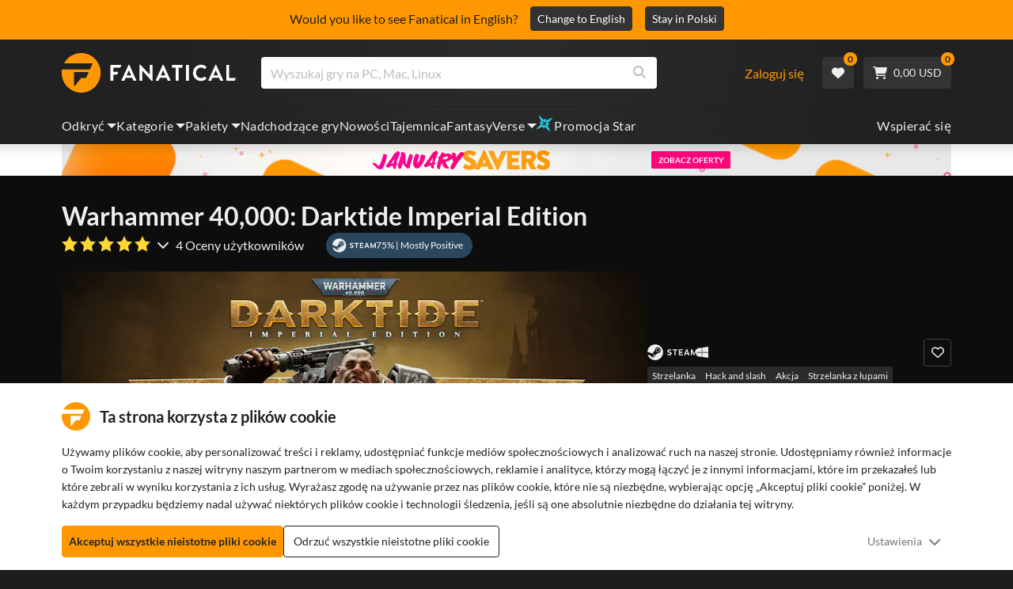

--- FILE ---
content_type: text/html; charset=utf-8
request_url: https://www.fanatical.com/pl/game/warhammer-40-000-darktide-imperial-edition
body_size: 140966
content:
<!DOCTYPE html><html lang="pl"><head><meta charset="utf-8"><meta httpequiv="content-language" content="pl"><meta property="og:site_name" content="Fanatical"><meta property="og:type" content="website"><meta name="twitter:card" content="summary_large_image"><meta name="twitter:site" content="@Fanatical"><meta name="twitter:creator" content="@Fanatical"><meta name="viewport" content="width=device-width,initial-scale=1">
        <title>Warhammer 40,000: Darktide Imperial Edition | PC Steam Game | Fanatical</title>
        <meta property="og:title" content="Warhammer 40,000: Darktide Imperial Edition | PC Steam Game | Fanatical" />
        <meta property="twitter:title" content="Warhammer 40,000: Darktide Imperial Edition | PC Steam Game | Fanatical" />
        <meta property="og:url" content="https://www.fanatical.com/pl/game/warhammer-40-000-darktide-imperial-edition" />
        <link rel="canonical" href="https://www.fanatical.com/pl/game/warhammer-40-000-darktide-imperial-edition" />
        <meta name="description" content="Take back the city of Tertium from hordes of bloodthirsty foes in this intense and brutal action shooter. Warhammer 40,000: Darktide Imperial Edition is..." />
        <meta property="og:description" content="Take back the city of Tertium from hordes of bloodthirsty foes..." />
        <meta property="twitter:description" content="Take back the city of Tertium from hordes of bloodthirsty foes in this intense and brutal action shooter. Warhammer..." />
        <meta property="og:image" content="https://cdn-ext.fanatical.com/production/product/1280x720/174b8bf7-5528-4713-9b60-a1440f6b2d61.jpeg" />
        <meta property="twitter:image" content="https://cdn-ext.fanatical.com/production/product/1280x720/174b8bf7-5528-4713-9b60-a1440f6b2d61.jpeg" />
        <meta name="twitter:image:alt" content="Warhammer 40,000: Darktide Imperial Edition" />
        
      <link href="https://w2m9492ddv-dsn.algolia.net" rel="preconnect" crossorigin=""><link href="https://ef.fanatical.com" rel="preconnect" crossorigin=""><link href="https://connect.facebook.net" rel="preconnect" crossorigin=""><link href="https://js-agent.newrelic.com" rel="preconnect" crossorigin=""><link href="https://www.gstatic.com" rel="preconnect" crossorigin=""><link href="https://sentry.io" rel="preconnect" crossorigin=""><link href="https://accounts.google.com" rel="preconnect" crossorigin=""><link rel="manifest" href="/manifest.json"><link rel="preconnect" href="https://fonts.gstatic.com"><link rel="preload" href="https://fonts.googleapis.com/css2?family=Montserrat:wght@300;
    400;700;900&amp;display=swap" as="style" onload="this.onload=null,this.rel=&quot;stylesheet&quot;"><script>!function(e,t,a,n,g){e[n]=e[n]||[],e[n].push({"gtm.start":(new Date).getTime(),event:"gtm.js"});var m=t.getElementsByTagName(a)[0],r=t.createElement(a);r.async=!0,r.src="https://www.googletagmanager.com/gtm.js?id=GTM-KX5XG73",m.parentNode.insertBefore(r,m)}(window,document,"script","dataLayer")</script><script>window.GlobalSnowplowNamespace=window.GlobalSnowplowNamespace||[],window.GlobalSnowplowNamespace.push("snowplow"),window.snowplow=function(){(window.snowplow.q=window.snowplow.q||[]).push(arguments)},window.snowplow.q=window.snowplow.q||[],window.snowplow("newTracker","cf","ij.fanatical.com",{appId:"FanaticalReact",cookieDomain:".fanatical.com",contexts:{webPage:!1,performanceTiming:!1}});const sMatch=(" "+document.cookie).match(new RegExp("[; ]sp=([^\\s;]*)")),networkId=sMatch?unescape(sMatch[1]):"";window.snowplow("trackStructEvent","pageload","pageload",networkId),function(e,o,n,a,w,d,i,s){for(k in e.moengage_object=w,t={},q=function(o){return function(){(e.moengage_q=e.moengage_q||[]).push({f:o,a:arguments})}},f=["track_event","add_user_attribute","add_first_name","add_last_name","add_email","add_mobile","add_user_name","add_gender","add_birthday","destroy_session","add_unique_user_id","moe_events","call_web_push","track","location_type_attribute"],h={onsite:["getData","registerCallback"]},f)t[f[k]]=q(f[k]);for(k in h)for(l in h[k])null==t[k]&&(t[k]={}),t[k][h[k][l]]=q(k+"."+h[k][l]);d=o.createElement(n),i=o.getElementsByTagName(n)[0],d.async=1,d.src="https://cdn.moengage.com/webpush/moe_webSdk.min.latest.js",i.parentNode.insertBefore(d,i),e.moe=e.moe||function(){return s=arguments[0],t},d.onload=function(){s&&(e[w]=moe(s))}}(window,document,"script",0,"Moengage")</script><link rel="icon" sizes="192x192" href="https://cdn.fanatical.com/production/icons/fanatical-icon-android-chrome-192x192.png"><link rel="apple-touch-icon" sizes="180x180" href="https://cdn.fanatical.com/production/icons/fanatical-icon-apple-touch-icon-180x180.png"><link rel="apple-touch-icon" sizes="152x152" href="https://cdn.fanatical.com/production/icons/fanatical-icon-apple-touch-icon-152x152.png"><link rel="apple-touch-icon" href="https://cdn.fanatical.com/production/icons/fanatical-icon-apple-touch-icon-120x120.png"><link rel="shortcut icon" type="image/png" sizes="32x32" href="https://cdn.fanatical.com/production/icons/favicon-32x32.png"><link rel="shortcut icon" href="https://cdn.fanatical.com/production/icons/favicon.ico"><link rel="mask-icon" href="https://cdn.fanatical.com/production/icons/pinned-icon.svg" color="#222222"><meta name="theme-color" content="#212121"><link rel="chrome-webstore-item" href="https://chromewebstore.google.com/detail/fanatical-pc-game-price-c/fifbkhhgkgphkjjnjkgdfknbkkgapnca"><meta name="robots" content="max-snippet:-1, max-video-preview:-1, max-image-preview:large"><script id="locale">window.locale = 'pl';
      window.translations = {".redeemgiftshare.giftredeemlink":"Odbiorca linku do realizacji prezentu",".steam-modal-question.answerthree":"Prawdopodobnie twoje konto Steam jest ograniczone. Nielimitowane konto Steam to takie, które wydało co najmniej 5,00 USD w sklepie Steam. Jeśli Twoje konto jest nieograniczone i masz problemy z jego połączeniem, możesz skontaktować się z naszym zespołem wsparcia tutaj {link}.",".wishlistsharecopyfield.wishlistlink":"Link do listy życzeń","AsterixProducts.seoBlurb":"Witaj w Galii! Dołącz do Asterixa, Obelixa i ich wioski nieustraszonych Galów, którzy przechytrzają Rzymian, odkrywają nowe ziemie i serwują epickie śmiechy. Komiksowe wydania omnibusowe zbierają ich legendarne eskapady w jedną nie do pobicia kolekcję — idealną dla nowych czytelników i długoletnich fanów! Gotowy dołączyć do ruchu oporu?","AsterixProducts.title":"Omnibusy Asterixa i Obelixa","AutoFAQs.aAge":"Według {ageRatingBoard}, {productName} jest odpowiedni dla graczy w wieku {ageInYears} i starszych.","AutoFAQs.aCategory":"Tak, fanatyczni użytkownicy oznaczyli {productName} jako {categoryName}","AutoFAQs.aCriticRecommends":"{percentRecommended}% krytyków na Metacritic poleca {productName}. Metascore wynosi {ratingScore} na 100.","AutoFAQs.aCriticRecommendsAcclaimed":"Tak, {productName} ma szeroki konsensus krytyczny.","AutoFAQs.aDeckSupportPlayable":"Tak, {productName} nie jest w pełni zweryfikowane na Steam Deck, ale wydawca twierdzi, że można go odtwarzać na Steam Deck.","AutoFAQs.aDeckSupportUnsupported":"Nie, {productName} nie można obecnie grać na Steam Deck.","AutoFAQs.aDeckSupportVerified":"Tak, {productName} to zweryfikowany pokład Steam.","AutoFAQs.aDevelopers":"{productName} został opracowany przez {developersList}","AutoFAQs.aDifficultyEasy":"{easyPercentage}% użytkowników GameFAQs stwierdziło, że {productName} jest proste lub łatwe.","AutoFAQs.aDifficultyHard":"{hardPercentage}% użytkowników GameFAQ stwierdziło, że {productName} jest trudne lub bezlitosne.","AutoFAQs.aDifficultyJustRight":"{justRightPercentage}% użytkowników GameFAQ stwierdziło, że poziom trudności jest w sam raz.","AutoFAQs.aDifficultyPrefixEasy":"Zrelaksuj się i ciesz się!","AutoFAQs.aDifficultyPrefixHard":"Czy jesteś gotowy na wyzwanie?","AutoFAQs.aDifficultyPrefixJustRight":"Gdzieś po środku.","AutoFAQs.aDlc":"Dostępne DLC dla {baseGameName} obejmują {dlcList}","AutoFAQs.aDlcParent":"Tak, będziesz potrzebować {baseGameName} na tej samej platformie, aby zagrać {productName}.","AutoFAQs.aEditionContents":"{editionName} zawiera:","AutoFAQs.aEditionsCount":"Jest {editionCount} wydań. Są {editionNameList}","AutoFAQs.aFeature":"Tak. Fanatyczni użytkownicy oznaczyli {productName} jako posiadającego {featureName}","AutoFAQs.aGenre":"Fanatyczni użytkownicy oznaczyli {productName} jako {genreList}","AutoFAQs.aHeadsetList":"{productName} można grać na tych goglach VR:","AutoFAQs.aHeadsetSingle":"Tak, {productName} obsługuje {headsetName}","AutoFAQs.aLinux":"Tak, {productName} obsługuje Linuksa.","AutoFAQs.aMac":"Tak, {productName} obsługuje system MacOS.","AutoFAQs.aOtherDlc":"Dostępne DLC dla {baseGameName} obejmują {dlcList}","AutoFAQs.aPlayTime":"Średni czas gry dla użytkowników GameFAQ wynosi {averageHours} godzin.","AutoFAQs.aPlayTimeExtra":"{userPercentage}% użytkowników grało w {productName} przez ponad {numberOfHours} godziny.","AutoFAQs.aPublishers":"{productName} jest publikowane przez {publishersList}","AutoFAQs.aReleasePost":"{productName} został wydany {releaseDate}","AutoFAQs.aReleasePre":"{productName} będzie dostępne od {releaseDate}.","AutoFAQs.aReleasePreEarly":"{productName} będzie dostępny w ramach wczesnego dostępu w dniu {earlyAccessDate}. Całość ukaże się {releaseDate}.","AutoFAQs.aReleasePreEarlyNow":"{productName} jest już dostępny w ramach wczesnego dostępu. Całość ukaże się {releaseDate}.","AutoFAQs.aTheme":"Fanatyczni użytkownicy oznaczyli {productName} jako {themeList}","AutoFAQs.aUserRecommends":"{percentRecommended}% użytkowników Fanatical poleca {productName}. Średnia ocena recenzji to {ratingScore}","AutoFAQs.aVrRequiredNo":"Nie, VR jest opcjonalna w wersji {productName}","AutoFAQs.aVrRequiredYes":"Tak, {productName} dotyczy tylko VR","AutoFAQs.aisGood":"Tak, {percentRecommendedUser}% użytkowników Fanatical i {percentRecommendedCritic}% krytyków na Metacritic poleca {productName}.","AutoFAQs.qAge":"Jaka jest kategoria wiekowa {productName}?","AutoFAQs.qCategory":"Czy {productName} to {categoryName}?","AutoFAQs.qCriticRecommends":"Czy {productName} cieszy się uznaniem krytyków?","AutoFAQs.qDeckSupport":"Czy mogę grać w {productName} na Steam Deck?","AutoFAQs.qDevelopers":"Kto opracował {productName}?","AutoFAQs.qDifficulty":"Jak trudne jest {productName}?","AutoFAQs.qDifficultyEasy":"Czy {productName} jest łatwe?","AutoFAQs.qDifficultyHard":"Czy {productName} jest trudne?","AutoFAQs.qDlc":"Jakie DLC są dostępne dla {baseGameName}?","AutoFAQs.qDlcParent":"Czy potrzebuję podstawowej wersji gry, aby grać w {productName}?","AutoFAQs.qEarlyAccess":"Kiedy będzie wczesny dostęp dla {productName}?","AutoFAQs.qEditionContents":"Co przychodzi z {editionNameFull}?","AutoFAQs.qEditionsCount":"Ile jest wydań liczby {baseGameName}?","AutoFAQs.qFeature":"Czy {productName} ma {featureName}?","AutoFAQs.qGenre":"Jaki gatunek to {productName}?","AutoFAQs.qHeadsetList":"Jakie zestawy VR są obsługiwane przez {productName}?","AutoFAQs.qHeadsetSingle":"Czy mogę grać {productName} na {headsetName}?","AutoFAQs.qLinux":"Czy mogę grać w {productName} na Linuksie?","AutoFAQs.qMac":"Czy mogę grać w {productName} na MacOS?","AutoFAQs.qMacSpec":"Jakiego sprzętu Mac potrzebuję, aby grać w {productName}?","AutoFAQs.qMacSpecMin":"Jaka jest minimalna specyfikacja sprzętu Mac dla {productName}?","AutoFAQs.qMacSpecRec":"Jaka jest zalecana specyfikacja sprzętu Mac dla {productName}?","AutoFAQs.qOtherDlc":"Jakie inne DLC są dostępne dla {baseGameName}?","AutoFAQs.qPlayTime":"Ile czasu zajmuje gra w {productName}?","AutoFAQs.qPreorderBonus":"Jaki jest bonus za zamówienie w przedsprzedaży za {productName}?","AutoFAQs.qPublishers":"Przez kogo {productName} jest publikowane?","AutoFAQs.qReleasePost":"Kiedy wydano {productName}?","AutoFAQs.qReleasePre":"Kiedy ukaże się {productName}?","AutoFAQs.qSpec":"Jakiego sprzętu komputerowego potrzebuję, aby zagrać w {productName}?","AutoFAQs.qSpecMin":"Jaka jest minimalna specyfikacja sprzętu komputera PC dla {productName}?","AutoFAQs.qSpecRec":"Jaka jest zalecana specyfikacja sprzętu komputera PC dla {productName}?","AutoFAQs.qTheme":"Jakie tematy ma {productName}?","AutoFAQs.qUserRecommends":"Co użytkownicy myślą o {productName}?","AutoFAQs.qVrRequired":"Czy do gry {productName}wymagana jest VR?","AutoFAQs.qisGood":"Czy {productName} to dobra gra?","BadgeSlash.label.bundle":"Ekskluzywny pakiet","BadgeSlash.label.buynow":"Kup Teraz","BadgeSlash.label.category":"Kategoria Wyprzedaż","BadgeSlash.label.downloadandplay":"Pobierz i graj","BadgeSlash.label.earlyaccess":"Dostępne {date}","BadgeSlash.label.earlyaccess,now":"Ale już","BadgeSlash.label.flashdeal":"Błyskawiczna okazja","BadgeSlash.label.franchisesale":"Wyprzedaż franczyzy","BadgeSlash.label.just-launched":"Właśnie uruchomiono","BadgeSlash.label.new":"Nowy","BadgeSlash.label.preorder":"Wydania {date}","BadgeSlash.label.publishersale":"Wyprzedaż wydawcy","BadgeSlash.label.sitewide":"Wyprzedaż w całej witrynie","BadgeSlash.label.stardeal":"Promocja Star","BundleGameDetails.UserRatings":"{userReviewTotalRatings} Oceny użytkowników","BundleRedesignTierBoxes.bestvalue":"Najlepsza wartość","BundleRedesignTierBoxes.products":"{count} Produkty","BundleRedesignTieredProducts.products":"{count} Produkty","BundleRedesignTieredProducts.recommendedForYou":"Polecane dla Ciebie","CartMoveToWishlist.addtowishlist":"Przejdź do listy życzeń","CartMoveToWishlist.cancel":"Anuluj","CartMoveToWishlist.messageOne":"Umieść go na swojej liście życzeń, a my powiadomimy Cię, kiedy trafi do sprzedaży lub zostanie dodany do pakietu.","CartMoveToWishlist.messageTwo":"Możesz także udostępnić swoją listę życzeń rodzinie lub znajomym, dzięki czemu za każdym razem otrzymasz idealny prezent!","CartMoveToWishlist.title":"Przenieść ten przedmiot na swoją listę życzeń?","CharityLeaderboard.title":"Ranking najlepszych współtwórców","DateOfBirth.day":"Dzień","DateOfBirth.error.day":"Wybierz dzień","DateOfBirth.error.month":"Wybierz miesiąc","DateOfBirth.error.year":"Wybierz rok","DateOfBirth.month":"Miesiąc","DateOfBirth.year":"Rok","DonationTotal.Heading.donated":"Darowizna","DonationTotal.Heading.donated-so-far":"Do tej pory ofiarowane","DonationTotal.SoldOut.copy":"Dziękuję wszystkim ofiarodawcom. Jeśli przegapiłeś i nadal chcesz przekazać darowiznę na wsparcie pracy {charityName}, proszę {link} aby przejść do ich strony internetowej.","DonationTotal.SoldOut.copy.link":"Kliknij tutaj","DonationTotal.SoldOut.copynodonationlink":"Dziękuję wszystkim ofiarodawcom.","DonationTotal.SoldOut.title":"Przepraszamy, ten pakiet jest już niedostępny","DonationTotal.SubText.topdonation":"Największa darowizna: {topDonaterName} {topDonaterPrice}","DonationTotal.viewleaderboard":"Wyświetl tabelę wyników","E000":"Brak identyfikatora AnonId","E001":"Wprowadź adres e-mail","E002":"Proszę wpisać aktualny adres e-mail","E003":"proszę wprowadzić hasło","E004":"Wybierz silniejsze hasło","E005":"Hasło musi mieć mniej niż 100 znaków","E006":"Proszę wpisać aktualny adres e-mail","E007":"Proszę wpisać aktualny adres e-mail","E100":"Nieprawidłowy adres e-mail lub hasło","E201":"Zresetuj swoje hasło","E202":"Nieznany błąd hasła","E301":"Konto z tym adresem e-mail już istnieje","E401":"Brak danych na Facebooku","E402":"Weryfikacja na Facebooku nie powiodła się","E403":"Konto z tym adresem e-mail już istnieje, zaloguj się za pomocą swojego hasła, użyj magicznego logowania lub zresetuj hasło","E501":"Logowanie nie powiodło się, prosimy o dłuższą przerwę między próbami logowania","E502":"Wystąpił nieoczekiwany błąd","E601":"Niepoprawny kod dwuczynnikowy","E602":"Nieprawidłowy token","E701":"Brakujące dane Google","E702":"Walidacja Google nie powiodła się","E703":"Pliki cookie nie są włączone w obecnym środowisku.","E800":"Nieoczekiwany błąd logowania do Fandomu - spróbuj ponownie lub użyj innej metody logowania","E8000":"Brak identyfikatora AnonId","E8004":"Wyświetlana nazwa nie może zawierać obraźliwego słowa","E801":"Brakujące dane logowania do Fandomu — spróbuj ponownie lub użyj innej metody logowania","E802":"Logowanie do Fandomu nie powiodło się - spróbuj ponownie lub użyj innej metody logowania","E803":"Twoje konto na Fandomie nie jest potwierdzone. Potwierdź swój adres e-mail w Fandomie i spróbuj zalogować się ponownie lub spróbuj użyć innej metody logowania","ExtensionMidPageBanner.assistant":"Porównanie cen gier na PC","ExtensionMidPageBanner.browserextension":"Rozszerzenie przeglądarki","ExtensionMidPageBanner.bullet.five":"Bezpieczne rozszerzenie przeglądarki","ExtensionMidPageBanner.bullet.four":"Ekskluzywne rabaty","ExtensionMidPageBanner.bullet.one":"Porównaj ceny podczas przeglądania","ExtensionMidPageBanner.bullet.three":"Zwiększona prywatność","ExtensionMidPageBanner.bullet.two":"Automatycznie stosuj kupony","ExtensionMidPageBanner.button.try-now":"Zainstaluj teraz","ExtensionMidPageBanner.fanatical":"Fanatical","ExtensionMidPageBanner.fanaticalassistant":"Fanatical porównanie cen gier na PC","ExtensionMidPageBanner.new-and-improved":"Nowe i ulepszone","ExtensionMidPageBanner.text.intro":"Nigdy nie przegapisz żadnej świetnej okazji dzięki The Fanatical Extension","FeaturedTab.messageBlock.lastChance":"Zamów już teraz w przedsprzedaży","FeaturedTab.messageBlock.outnow":"Już teraz","GamingHubHeader.introText.p1":"Dostosuj, trenuj i wygrywaj wszędzie dzięki nowemu pulpitowi do gier.","GamingHubHeader.introText.p2":"Dostępne na wszystkich komputerach z systemem Windows 10 i 11.","GamingHubHeader.title":"Centrum gier Omen","GamingHubHeader.title.introducing":"Przedstawiamy","HallOfFame.sofar":" Dotychczas","HowToGiftBanner.heading":"Jak podarować grę","HowToGiftBanner.heading-gift-card":"Jak podarować produkt","HowToGiftBanner.link.large":"Powrót do Przewodnika po prezentach","HowToGiftBanner.modal.button.close":"Blisko","HowToGiftBanner.modal.heading":"Jak podarować grę","HowToGiftBanner.point.mobile":"Dowiedz się, jak cyfrowo podarować grę w kilku prostych krokach.","HowToGiftBanner.point.one.text":"Znajdź idealny prezent i dodaj go do koszyka. Pamiętaj, aby zaznaczyć pole wyboru „Podaruj to zamówienie” w kasie.","HowToGiftBanner.point.one.title":"Dodaj do koszyka","HowToGiftBanner.point.three.text":"Dokonaj zakupu jak zwykle i zrelaksuj się! W razie potrzeby możesz zmienić dowolne dane w obszarze Konta.","HowToGiftBanner.point.three.title":"Kompletne zamówienie","HowToGiftBanner.point.two.text":"Wprowadź dane odbiorcy, napisz osobistą wiadomość, wybierz motyw i ustaw datę, w której chcesz otrzymać prezent.","HowToGiftBanner.point.two.title":"Spersonalizuj prezent","HpOmenGamingHub.button.find-out-more":"Pobierz w omen","HpOmenGamingHub.text.unlock-games":"Odblokuj gry: Odblokuj nowe gry za darmo, korzystając z OMEN Gaming Hub. Gry są aktualizowane co tydzień, więc zawsze jest w co grać. Obecnie dostępne tylko w USA, Chinach, Wielkiej Brytanii, Indiach i Meksyku.","HybridSaleContent.browse.game-bundles":"Pakiety gier","HybridSaleContent.browse.game-under-five":"Gry poniżej {price}","HybridSaleContent.browse.multiplayer":"Gry wieloosobowe","HybridSaleContent.browse.new-and-upcoming":"Nadchodzące i nowe wydania","HybridSaleContent.browse.steam-deck-games":"Gry Steam Deck","HybridSaleContent.browse.top-deals":"{name} Oferty","HybridSaleContent.heading.explore":"Odkryj oferty gier na PC","HybridSaleContent.heading.explore.sale":"Odkryj {saleDisplayName}","MyGamesSection.button.find-out-more":"Pobierz w Omen","MyGamesSection.label.my-games":"Moje gry","MyGamesSection.subtitle.game-time":"Czas gry","MyGamesSection.subtitle.launcher":"Wyrzutnia","MyGamesSection.text.game-time":"Śledź swoje godziny dzięki funkcji Czas Gry. Gra się nie kończy, dopóki sam jej nie powiesz.","MyGamesSection.text.launcher":"Więcej zabawy, mniej chowanego. Panel to najprostszy sposób na znalezienie i uruchomienie gier z biblioteki.","MyGamesSection.title.longer":"Dłużej.","MyGamesSection.title.play":"Grać","MyGamesSection.title.play-better":"Graj lepiej.","MyGamesSection.title.wherever":"Wszędzie gdzie.","MyWishlist.recommededforyou":"Polecane dla ciebie","OnSalePage.seodesc":"Bestsellery świetnych gier na PC, Maca i Linuksa od ponad 750 najlepszych wydawców. Niezależnie od tego, czy szukasz najnowszych, najlepszych gier, czy jednego z naszych ekskluzywnych zestawów, jesteśmy fanatykami, aby zawsze dostarczać Ci najlepsze oferty na świecie.","OnSalePage.seotitle":"Promocje na gry na PC - Gry i klucze Steam w sprzedaży","OperaGxCard.bullets.four":"Wbudowana darmowa sieć VPN.","OperaGxCard.bullets.one":"Zużywa o 80% mniej pamięci RAM.","OperaGxCard.bullets.three":"Zintegrowano Twitch i Discord na pasku bocznym.","OperaGxCard.bullets.two":"Ograniczniki procesora, pamięci RAM i sieci.","OperaGxCard.button.download":"Bezpłatne pobieranie","OperaGxCard.button.more":"Pobierz teraz","OperaGxCard.button.no":"Nie, dziękuję","OperaGxCard.heading":"Opera GX: przeglądarka dla graczy","OperaGxCard.install":"Dołączone do Twojego rozdania za darmo! Uzyskaj niezrównane wrażenia z grania i przeglądania na urządzeniach mobilnych i komputerach stacjonarnych.","OperaGxCard.modal.text":"Uzyskaj niezrównane wrażenia z gier i przeglądania Internetu na urządzeniach mobilnych i komputerach stacjonarnych.","OperaGxCard.modal.title":"Opera GX: Przeglądarka dla graczy","PAP000":"Wystąpił nieoczekiwany problem z Twoją płatnością, spróbuj ponownie lub skontaktuj się z pomocą techniczną","PAP001":"ApplePay odrzucił to zamówienie. Może się to zdarzyć z wielu powodów, w tym z błędnych danych karty. Spróbuj ponownie lub skontaktuj się z pomocą techniczną","PAP002":"Wystąpił nieoczekiwany problem z ApplePay, spróbuj ponownie lub skontaktuj się z pomocą techniczną","PAP003":"Nie można załadować ApplePay. Spróbuj innej metody płatności","PB001":"Brak niektórych wymaganych danych rozliczeniowych","PB002":"Błąd podczas zapisywania szczegółów rozliczeniowych, spróbuj ponownie","PB003":"Nieprawidłowe pola rozliczeniowe","PC001":"Należy wprowadzić nazwisko posiadacza karty","PE000":"Wystąpił nieoczekiwany problem z Twoją płatnością, spróbuj ponownie lub skontaktuj się z pomocą techniczną","PE001":"Nie mogliśmy znaleźć Twojego zamówienia. Proszę spróbuj ponownie","PE002":"Wystąpił problem z Twoimi szczegółami płatności. Proszę spróbuj ponownie","PE003":"Twoje konto zalogowanego użytkownika zostało zmienione podczas płatności. Proszę spróbuj ponownie","PE004":"Twój adres IP zmienił się podczas płatności. Proszę spróbuj ponownie","PE005":"Nie można zrealizować płatności, spróbuj ponownie lub skontaktuj się z naszym działem wsparcia","PE006":"Nie można zrealizować płatności, spróbuj ponownie lub skontaktuj się z naszym działem wsparcia","PE007":"Nie można ustawić metody płatności jako podstawowej","PE008":"Upłynął limit czasu procesu płatności, prześlij zamówienie ponownie","PES000":"Wystąpił nieoczekiwany problem z Twoim kuponem, skontaktuj się z pomocą techniczną","PES001":"Nie znaleziono zamówienia","PES002":"Zamówienie już przetworzone","PES003":"Zamówienie nieważne","PGD000":"Wystąpił nieoczekiwany problem z Twoją płatnością, spróbuj ponownie lub skontaktuj się z pomocą techniczną","PGD001":"Nie mogliśmy znaleźć Twojego zamówienia. Proszę spróbuj ponownie","PGD002":"Nie mogliśmy znaleźć Twojego zamówienia. Proszę spróbuj ponownie","PGD003":"Nie można zrealizować płatności, spróbuj ponownie lub skontaktuj się z naszym działem wsparcia","PGD004":"Twój dostawca usług płatniczych odrzucił to zamówienie. Może się to zdarzyć z wielu powodów, w tym z błędnych danych karty. Spróbuj ponownie lub skontaktuj się z pomocą techniczną","PGP000":"Wystąpił nieoczekiwany problem z Twoją płatnością, spróbuj ponownie lub skontaktuj się z pomocą techniczną","PGP001":"Google Pay odrzucił to zamówienie. Może się to zdarzyć z wielu powodów, w tym z błędnych danych karty. Spróbuj ponownie lub skontaktuj się z pomocą techniczną","PGP002":"Wystąpił nieoczekiwany problem z Google Pay, spróbuj ponownie lub skontaktuj się z pomocą techniczną","PGP003":"Nie udało się załadować Google Pay. Spróbuj innej metody płatności","PP000":"Wystąpił nieoczekiwany problem z Twoją płatnością PayPal, spróbuj ponownie lub skontaktuj się z pomocą techniczną","PP001":"Wystąpił nieoczekiwany problem z Twoją płatnością PayPal, spróbuj ponownie","PP002":"Anulowałeś płatność PayPal, spróbuj ponownie lub wybierz inną metodę","PPP000":"Wystąpił nieoczekiwany problem z Twoją płatnością PayPal. Spróbuj ponownie lub wybierz inną metodę płatności","PPS002":"Wystąpił problem z Twoimi szczegółami płatności. Proszę spróbuj ponownie","PSC000":"Nie udało się usunąć zapisanej karty, skontaktuj się z pomocą techniczną","PSC001":"Nie udało się usunąć zapisanej karty, nie znaleziono odniesienia użytkownika. Proszę spróbuj ponownie","PSC002":"Nie udało się usunąć zapisanej karty, nie znaleziono numeru referencyjnego karty. Proszę spróbuj ponownie","PSC003":"Wystąpił błąd podczas próby usunięcia zapisanej karty. Spróbuj ponownie lub skontaktuj się z pomocą techniczną","PageNotFound.header.button":"Przejdź do strony głównej","PageNotFound.header.h1":"Ups! Strona nie znaleziona!","PageNotFound.header.text":"Nie możemy znaleźć strony, której szukasz. Spróbuj skorzystać z paska wyszukiwania powyżej lub przejdź do strony głównej.","PageNotFound.search-hits.title":"Oto, czego naszym zdaniem szukałeś","PageNotFound.top-sellers.title":"Poznaj nasze najlepiej sprzedające się produkty","PeakPerformance.button.find-out-more":"Pobierz w omen","PeakPerformance.button.watch-video":"Obejrzyj wideo","PeakPerformance.label":"Optymalizator","PeakPerformance.text":"Zwolnij pamięć RAM, steruj procesorem, kartą graficzną i nie tylko, aby Twoja maszyna działała płynnie.","PeakPerformance.title.get-peak":"Zdobądź szczyt","PeakPerformance.title.performance":"wydajność","PickAndMixAddAll.addall":"Dodaj wszystko dla {price}","PickAndMixAddAll.button.addalltocart":"Dodać wszystko","PickAndMixAddAll.button.removeallfromcart":"Usuń wszystko","PickAndMixCard.details":"Szczegóły","PickAndMixCard.productdetails":"Szczegóły Produktu","PickAndMixDesktopLayout.coupon.description":"Wydaj {price} lub więcej i od razu otrzymaj bezpłatny kupon, który możesz wykorzystać na maksymalnie 10 utworów. Zostanie on automatycznie dodany do Twojego zamówienia","PickAndMixDesktopLayout.dlc.description.parent":"Ta zawartość wymaga {parent} na tej samej platformie, aby móc grać","PickAndMixDesktopLayout.dlc.title":"Zawartość do pobrania.","PickAndMixDesktopLayout.freecoupon.title":"Darmowy kupon:","PickAndMixDesktopLayout.savemoremessage":"Zbuduj własny Bundle z {savingText}. Dodaj {bundleType} , aby zacząć oszczędzać. Im więcej dodasz, tym więcej zaoszczędzisz!","PickAndMixDesktopLayout.savingText":"{firstTierQuantity} za {firstTierPrice}","PickAndMixMobileLayout.coupon.description":"Wydaj {price} lub więcej i od razu otrzymaj bezpłatny kupon, który możesz wykorzystać na maksymalnie 10 utworów. Zostanie on automatycznie dodany do Twojego zamówienia","PickAndMixMobileLayout.dlc.description.parent":"Ta zawartość wymaga {parent} na tej samej platformie, aby móc grać","PickAndMixMobileLayout.dlc.title":"Zawartość do pobrania.","PickAndMixMobileLayout.freecoupon.title":"Darmowy kupon:","PickAndMixMobileLayout.savemoremessage":"Zbuduj własny Bundle z {savingText}. Dodaj {bundleType} , aby zacząć oszczędzać. Im więcej dodasz, tym więcej zaoszczędzisz!","PickAndMixMobileLayout.savingText":"{firstTierQuantity} za {firstTierPrice}","PickAndMixNoProducts.regionLocked.other":"Oto niektóre z naszych innych świetnych pakietów, które są dostępne dla Ciebie.","PickAndMixNoProducts.regionLocked.title":"Przepraszamy, wersja {name} nie jest dostępna w Twoim regionie","PickAndMixProductPage.aboutTitle":"O tym pakiecie","PickAndMixSubtotal.gotocart":"Idź do wózka","PickAndMixSubtotal.subtotal":"Podsuma","PickAndMixTierBoxes.bestvalue":"Najlepsza wartość","PickAndMixTierBoxes.peritem":"Za sztukę","PicksForYouGetStartedModal.point1text":"Spersonalizowana kolejka oparta na Twojej liście życzeń, zakupach i historii przeglądania.","PicksForYouGetStartedModal.point1title":"Odkryj nową grę","PicksForYouGetStartedModal.point2text":"Dodaj do koszyka, listy życzeń lub przejdź do następnej rekomendacji.","PicksForYouGetStartedModal.point2title":"Proste działania","PicksForYouGetStartedModal.point3text":"Każdy wybór staje się mądrzejszy, im więcej interakcji.","PicksForYouGetStartedModal.point3title":"Dostosowane do Ciebie","PicksForYouGetStartedModal.startexploring":"Zacznij odkrywać","PicksForYouGetStartedModal.title":"Witamy w Fanatical Picks for You","PnmSelectedGameCollapsible.itemsaddedtoyourbundle":"przedmioty dodane do Twojego pakietu pojawią się tutaj","PnmSelectedGameCollapsible.selecteditems":"Wybrane przedmioty","PreferenceCard.switch":"{switchText}","PreferenceCard.title":"{title}","ProductDLCPage.description":"Przeglądaj wszystkie dostępne dodatki DLC do gry {productName} , aby w pełni wykorzystać możliwości swojej ulubionej gry na PC","ProductDLCPage.editionTitle":"Wszystkie {productName} wydania","ProductDLCPage.seotitle":"{productName} DLC","ProductDLCPage.title":"{productName} DLC","ProductListingControls.button.filter.hide":"Ukryj filtry","ProductListingControls.button.filter.show":"Filtr","ProductListingControls.resultcount":"{resultCount} Wyniki","ProductListingControls.showing-results":"Wyświetlanie {number} produktów","ProductListingControls.sort.label":"Sortować:","ProductListingModal.clear":"Wyczyść filtry","ProductListingModal.modal.button.view":"Wyświetl {number} wyników","ProductListingModal.modal.header":"Filtry","ProductListingPage.clear":"Wyczyść filtry","ProductPanel.messageBlock.lastChance":"Ostatnia szansa na uratowanie","ProductsMegaMenuTabLink.label.new":"Nowy","Recommended.header":"Fanatyczni gracze polecają","SPD001":"Błąd ładowania form płatności, spróbuj ponownie","SquadUp.button.explore-oasis-live":"Przeglądaj Oazę na żywo","SquadUp.button.watch-video":"Obejrzyj wideo","SquadUp.label":"Przedstawiamy Oazę na żywo","SquadUp.subtitle":"Czas gry","SquadUp.text":"Wirtualny pokój dla Ciebie i Twoich znajomych do wspólnej zabawy. Wyjść razem. Porozmawiajcie razem o śmieciach. Walcz razem.","SquadUp.title":"Zbierz drużynę. Chodźmy.","StandardUpsellModal.UserRatings":"{userReviewTotalRatings} Oceny użytkowników","StandardUpsellModal.adding":"Dodawanie","StandardUpsellModal.addtocart":"Dodaj do koszyka","SuspiciousCountryChallenge.country-further":"Otwórz wiadomość e-mail, którą do Ciebie wysłaliśmy, i wpisz 6-literowy kod weryfikacyjny w polu poniżej.","SuspiciousCountryChallenge.country-intro":"Przepraszamy za to, musimy tylko sprawdzić, czy to na pewno Ty","SuspiciousCountryChallenge.country-title":"Sprawdź kraj","TMP1":"Aktualnie aktualizujemy nasz system płatności. Spróbuj ponownie za kilka minut.","TieredUpsellModal.shopall":"Kupuj wszystkie wyprzedaże","TieredUpsellModal.spend":"Wydawać","TieredUpsellModal.spend12":"Darmowa gra tajemnicza","TieredUpsellModal.spend20":"Darmowa „bardzo pozytywna” gra tajemnicza","TieredUpsellModal.spend30":"Darmowa, „w przeważającej mierze pozytywna” gra-zagadka","ValidCoupon.button.apply":"Zastosuj kupon","ValidCoupon.button.exclusions-apply":"Wyjątki mają zastosowanie.","ValidCoupon.description.min-spend":"gdy wydasz co najmniej {min}","ValidCoupon.description.money":"Zapisz {money} za pomocą kodu {code} {minSpend}. {exclusionsApply}","ValidCoupon.description.percent":"Zaoszczędź {percent}% z kodem {code} {minSpend}. {exclusionsApply}","VisibleVoucher.button.apply":"Zastosuj kupon","VisibleVoucher.button.exclusions":"Obowiązują wyłączenia","VisibleVoucher.modal.button.close":"Blisko","VisibleVoucher.modal.title":"Warunki kuponu","VisibleVoucher.text.save-extra":"Zaoszczędź dodatkowo","VoucherDeliveryBanner.button-text":"Dowiedz się więcej","VoucherDeliveryBanner.emailedToYou":"Otrzymaj kupon e-mailem przy zakupie. Obowiązują wyjątki","VoucherDeliveryBanner.modal.terms.sub":"Aby otrzymać ten kupon, złóż zamówienie spełniające następujące warunki:","VoucherDeliveryBanner.modal.terms.title":"Warunki kwalifikacji kuponu","VoucherDeliveryBanner.offnextOrder":"od następnego zamówienia","WeeklyGames.button.find-out-more":"Pobierz w omen","WeeklyGames.label":"Nagrody","WeeklyGames.subtitle.unlock-games":"Odblokuj gry","WeeklyGames.subtitle.win-prizes":"Wygraj nagrody","WeeklyGames.text.win-prizes":"Zdobywaj ekskluzywne nagrody, grając w gry, które kochasz. Aktywuj OMEN Gaming Hub i weź udział w codziennych wyzwaniach, aby wygrać przedmioty w grze, a nawet prawdziwe towary. Zacznij wygrywać już dziś.","WeeklyGames.title":"Wygrywaj gry co tydzień","WelcomeNewUser.secondPurchase":"+ Możesz otrzymać 5% zniżki na drugi zakup","WelcomeNewUser.smallprint":"Zastosuj pełne T&C","WelcomeNewUser.title":"Tutaj znajdziesz najlepsze gry na PC, nowości i ogromne rabaty","WelcomeNewUser.viewButton":"Zobacz teraz","WishlistCard.add_to_cart":"Dodaj do koszyka","WishlistCardDeleteBtn.addtoyourwishlist":"Dodaj do listy życzeń","WishlistCardDeleteBtn.delete":"Usuwać","about.focus.body":"Fanatical, z siedzibą w Wielkiej Brytanii, jest własnością i jest zarządzany przez Fandom, największą na świecie platformę fanowską, z ponad 350 milionami użytkowników miesięcznie. Od ponad 30 lat Focus z powodzeniem współpracuje z twórcami gier na PC i wydawcami o różnej skali. Ponad 30 pracowników pracuje w naszej siedzibie w Staffordshire, a także zdalnie.","about.integrity.body":"W Fanatical dokonaliśmy wyboru, że zawsze będziemy postępować uczciwie. Zapewniamy, że wszystkie nasze produkty są oficjalnie licencjonowane, co przynosi korzyści naszym klientom i partnerom wydawniczym.","about.integrity.header":"Nasza integralność","about.meta":"O | Fanatyczny","about.meta_description":"Misją Fanatical jest pomoc graczom z całego świata w znalezieniu niesamowitych gier w atrakcyjnych cenach. Fanatical pozwala szybko znaleźć to, czego szukasz, spośród ponad 5000 oficjalnie licencjonowanych gier cyfrowych od ponad 1100 wydawców.","about.mission.body":"Naszą misją jest pomoc graczom z całego świata w znalezieniu niesamowitych gier w niesamowitych cenach. Fanatical pozwala szybko znaleźć to, czego szukasz, spośród ponad 16 000 oficjalnie licencjonowanych gier cyfrowych od ponad 1800 wydawców.","about.mission.header":"Rozrywka odblokowana","about.spash_header.subtitle":"Strona wybrana przez ponad 4 miliony fanów gier na całym świecie","about.spash_header.title":"Jesteśmy fanatykami","about.story.body":"Naszą historię rozpoczęliśmy w latach 90., udostępniając wszystkim niedrogie oprogramowanie i gry na PC na płytach CD-ROM. W 2012 roku uruchomiliśmy Bundle Stars, aby sprostać rosnącemu globalnemu zapotrzebowaniu na gry cyfrowe. Nasz sklep internetowy sprzedał od tego czasu ponad 145 milionów kluczy graczom w ponad 200 krajach, wszystkie od oficjalnych wydawców. {break}{break} Przenieśmy się do dziś, a nasza podróż trwa dalej z Fanatical, teraz częścią rodziny Fandom, gdzie nasz cel pozostaje ten sam: zapewnienie najwyższej jakości, wyboru i wartości w cyfrowej rozrywce.","about.story.header":"Nasza historia","about.talk.affiliates.body":"Dołącz do naszej sieci afiliacyjnej","about.talk.affiliates.header":"Partnerzy","about.talk.body":"Zawsze lubimy opinie od naszej społeczności. Skontaktuj się z nami na","about.talk.community":"Grupa społecznościowa","about.talk.header":"Mów do nas","about.talk.marketing.body":"Możliwości partnerstwa","about.talk.marketing.header":"marketingu i PR","about.talk.or":"lub nasz","about.talk.publishers.body":"Współpraca z Fanatykiem","about.talk.publishers.header":"Twórcy i wydawcy gier","about.talk.support":"Zachęcamy do przeglądania naszego {supportLink} w celu uzyskania odpowiedzi na często zadawane pytania naszych użytkowników. Jeśli nie możesz znaleźć tego, czego szukasz, nasz wewnętrzny zespół pomocy z przyjemnością Ci pomoże.","about.talk.supportLink":"Strony wsparcia","about.title":"Około","about.trust.body":"Jesteśmy tylko tak dobrzy, jak mówią nasi klienci. Z ponad {count} recenzjami klientów i oceną „doskonałą” {rating} , Fanatical jest jednym z najwyżej ocenianych oficjalnych sprzedawców gier w wiodącym niezależnym serwisie recenzji Trustpilot.","about.trust.header":"Zaufany przez Ciebie","about.trust.rating":"{score} z 5 gwiazdek","about.ukie.body":"Jesteśmy członkami UKIE, organizacji handlowej zrzeszającej brytyjski przemysł gier i rozrywki interaktywnej.","about.why.body":"Fanatical jest zasilany przez pełen pasji zespół graczy. Niezależnie od tego, czy wywołujemy uśmiech na Twojej twarzy, oszczędzając pieniądze, czy tworząc angażujące treści prezentujące gry, w które chcesz grać, zawsze będziemy dążyć do tego, aby być jednym z Twoich ulubionych miejsc gier.","about.why.header":"Dlaczego jesteśmy fanatykami","account-billing.billing-details.title":"Szczegóły płatności","account-billing.modal.title":"Edytuj szczegóły płatności","account-confirm.account-confirm":"Dziękuję. Twoje konto zostało potwierdzone","account-confirm.header.confirm":"Konto Potwierdź","account-confirm.registering":"Dziękujemy za rejestrację w Fanatical","account-confirm.title":"Konto Potwierdź","account-confirm.view-orders":"Zobacz swoje fanatyczne zamówienia","account-contact-preferences.heading":"Preferencje kontaktu","account-coupons-rewards.heading":"Kupony i nagrody","account-delete-btn":"Usuń konto","account-delete-btn-confirm":"Zamierzasz usunąć swoje konto, ta czynność to {permanent}. Po pomyślnym usunięciu zostaniesz wylogowany.","account-delete-btn-confirm-1":"Proszę wpisać:","account-delete-btn-confirm-2":"jeśli chcesz kontynuować","account-delete-btn-confirm.permanent":"STAŁY","account-delete-btn.cant":"Skontaktuj się z pomocą techniczną, aby usunąć swoje konto","account-delete.form.delete":"Usuń konto","account-delete.modal.title":"Potwierdź usunięcie konta","account-dob.modal.title":"Zaktualizuj swoją datę urodzenia","account-email.form.cancel":"Anuluj","account-email.form.close":"Blisko","account-email.form.confirm":"Potwierdź","account-email.form.newemail":"Nowy adres email:","account-email.message.captcha":"Proszę zaznaczyć pole wyboru ReCaptcha powyżej.","account-email.message.confirm-email":"Wysłaliśmy Ci wiadomość e-mail z potwierdzeniem na adres {email}. Proszę sprawdzić email.","account-email.message.enter-email":"Wprowadź adres e-mail","account-email.modal.title":"Zmień adres email","account-email.table.button.email":"Zmień adres email","account-email.table.title":"Adres e-mail","account-language.changeCurrency":"Zmień wyświetlaną walutę / język","account-language.changeLanguage":"Zmień język","account-language.currency-info":"Kursy wymiany mogą się różnić. Zostaniesz obciążony opłatą ","account-linked-accounts.heading":"Połączone konta","account-linked-accounts.steam":"Steam","account-linked-accounts.title":"Epic","account-login-security.account-delete.desc":"Usunięcie konta jest nieodwracalne i nie można go cofnąć. Po usunięciu konta zostaniesz wylogowany.","account-login-security.account-delete.title":"Usuń konto","account-login-security.account-security.title":"Ochrona Konta","account-login-security.heading":"Logowanie i bezpieczeństwo","account-login-security.login-details.title":"szczegóły logowania","account-login-security.personal-details.title":"Dane osobowe","account-newsletter.preferenceCenter":"Centrum preferencji","account-orders-and-keys.heading":"Historia zamówień i klucze","account-orders-and-keys.orders.body":"Aby zobaczyć zamówienie bardziej szczegółowo i zobaczyć klucze związane z tym zamówieniem, po prostu kliknij {boldOrderKeys} dla odpowiedniego zamówienia.","account-orders-and-keys.viewordersandkeys":"Wyświetl zamówienie i klucze","account-overview.heading":"Przegląd konta","account-password.day":"Dzień","account-password.entercurrentpassword":"Wprowadź swoje obecne hasło","account-password.enterday":"Wprowadź dzień","account-password.entermonth":"Wprowadź miesiąc","account-password.entervaliddob":"Proszę wprowadź poprawną datę","account-password.enteryear":"Wprowadź rok","account-password.errorchangingdob":"Błąd podczas aktualizowania daty urodzenia","account-password.errorchangingpassword":"Błąd podczas zmiany hasła","account-password.errordob":"Błąd podczas zapisywania Twojej daty urodzenia – spróbuj ponownie później","account-password.form.cancel":"Anuluj","account-password.form.close":"Blisko","account-password.form.confirm":"Potwierdź","account-password.form.confirm-password":"Potwierdź hasło","account-password.form.current-password":"Aktualne hasło","account-password.form.new-password":"nowe hasło","account-password.modal.title":"Zmień hasło","account-password.month":"Miesiąc","account-password.passwordsixcharacters":"Hasło musi mieć co najmniej 6 znaków","account-password.passwordsmatch":"Potwierdź hasło - Hasła się nie zgadzają","account-password.passwordupdated":"Twoje hasło zostało zaktualizowane.","account-password.pleaseconfirmpassword":"Potwierdź hasło","account-password.pleaseenterpassword":"proszę wprowadzić hasło","account-password.setting.button.password":"Zmień hasło","account-password.success":"Sukces","account-password.successdob":"Twoja data urodzenia została zapisana","account-password.successgeneraldob":"Sukces","account-password.table.title":"Hasło","account-password.year":"Rok","account-payment-information.heading":"Informacja o płatności","account-preference-center.description":"Te preferencje pomagają nam personalizować, które oferty gier, pakiety i oferty widzisz najczęściej w swoich e-mailach. Nadal będziesz otrzymywać niezbędne aktualizacje konta i powiadomienia o zakupach.","account-preference-center.email":"Dodatkowa treść","account-preference-center.heading":"Preferencje dotyczące treści wiadomości e-mail","account-preference-center.notice.message":"Kliknij przycisk „Aktualizuj preferencje”, aby zapisać wybrane opcje.","account-preference-center.noticks":"Kliknij przycisk odświeżania, aby zaktualizować centrum preferencji","account-preference-center.product":"Kategorie produktów","account-preference-center.update-preferences":"Zaktualizuj preferencje","account-reviews.button.all-reviews":"Zobacz wszystkie recenzje","account-reviews.title":"Przejrzyj swoje zakupy","account-single-order.item.name.more":"i jeszcze {orderItemsNumber}","account-single-order.item.order-date":"Data:","account-single-order.item.order-number":"Numer zamówienia:","account-single-order.item.order-total":"Całkowity:","account-single-order.item.view":"Zobacz zamówienie i klucze","account-single-order.table.title":"Twoje ostatnie zamówienie","account-site-coupons.no-vouchers":"Przykro nam – żadne kupony nie sa obecnie dostępne.","account-site-coupons.title":"Kupony","account-theme.button.change":"Zmień motyw","account-theme.darktheme":"Ciemny schemat","account-theme.lighttheme":"Jasny motyw","account-theme.title":"Motyw witryny","account-two-factor.form.code":"Twój kod uwierzytelniania dwuskładnikowego:","account-website-settings.heading":"Ustawienia witryny","account.2faconfirm":"Potwierdź i włącz","account.confirm.alreadyconfirmed":"Już potwierdziłem","account.confirm.followthelink":"Kliknij łącze, które wysłaliśmy na Twoją skrzynkę odbiorczą, aby dokończyć rejestrację.","account.confirm.importantinformation":"Ważne informacje o koncie","account.confirm.noconfirm":"Nie potwierdziłeś swojego adresu e-mail i nie możesz zrealizować swoich kluczy.","account.confirm.resend":"Ponownie wysłać wiadomość e-mail","account.extension.operaaddon":"dodatek do Opery","account.extension.operaaddon.link":"Tutaj.","account.extension.wedonthaveopera":"Nie mamy jeszcze wersji Opery, ale możesz spróbować zainstalować ją przy użyciu wersji {operaAddOn} , a większość testowanych przez nas funkcji działa. Dowiedz się więcej o rozszerzeniu przeglądarki {assistantLink}","account.myaccount.join":"Dołącz do Newslettera","account.myaccount.privacypolicy":"Polityka prywatności","account.setting.assistant.availability":"Rozszerzenie przeglądarki Fanatical jest obecnie dostępne dla przeglądarki Chrome. Rozważamy udostępnienie go dla innych przeglądarek.","account.setting.assistant.explanation.link":"Dowiedz się więcej.","account.setting.assistant.installed":"Zainstalowane","account.setting.assistant.not-installed":"Nie zainstalowany","account.setting.assistant.smallprint":"Oszczędzaj czas i pieniądze, kupując gry online.","account.setting.button.cart.disable":"Wyłącz powiadomienia koszyka","account.setting.button.cart.enable":"Włącz powiadomienia koszyka","account.setting.button.dob.notset":"Nie ustawiony","account.setting.button.dob.update":"Aktualizacja","account.setting.button.epic.connect":"Połącz konto Epic Games","account.setting.button.epic.loading":"Połączone","account.setting.button.reviews.disable":"Wyłącz powiadomienia o przeglądach usług","account.setting.button.reviews.enable":"Włącz powiadomienia o przeglądach usług","account.setting.button.userreviews.disable":"Wyłącz powiadomienia o recenzji produktu","account.setting.button.userreviews.enable":"Włącz powiadomienia o recenzji produktu","account.setting.button.wishlist.disable":"Wyłącz powiadomienia o liście życzeń","account.setting.button.wishlist.enable":"Włącz powiadomienia o liście życzeń","account.setting.cart.disabled":"Wyłączony","account.setting.cart.enabled":"Włączony","account.setting.dob":"Twoja data urodzenia","account.setting.epic-connect.not-linked":"Konto Epic niepowiązane","account.setting.keyredeems.disabled":"Wyłączony","account.setting.keyredeems.enabled":"Włączony","account.setting.keyredeems.keyredeems.enable":"Włącz przypomnienia e-mail o ujawnieniu klucza","account.setting.keyredeems.v.disable":"Wyłącz przypomnienia e-mail o ujawnieniu klucza","account.setting.newsletter.button.preference-center":"Preferencje dotyczące treści","account.setting.newsletter.not-subscribed":"Nie subskrybowany","account.setting.newsletter.smallprint.subscribed":"Aktualnie zapisany do naszego newslettera.","account.setting.newsletter.smallprint.unsubscribed":"Zapisz się do newslettera Fanatical, aby otrzymywać powiadomienia o promocjach za pośrednictwem poczty e-mail. Możesz zrezygnować z subskrypcji w dowolnym momencie. Subskrybując, wyrażasz zgodę na nasze {privacyPolicyLink}.","account.setting.newsletter.subscribed":"Subskrybowane","account.setting.newsletter.unsub":"Kliknij tutaj, aby anulować subskrypcję wszystkich wiadomości e-mail o charakterze marketingowym","account.setting.reviews.disabled":"Wyłączony","account.setting.reviews.enabled":"Włączony","account.setting.title.assistant":"Rozszerzenie przeglądarki porównywarek cen gier komputerowych Fanatical","account.setting.title.cart":"Wiadomości e-mail o porzuceniu koszyka","account.setting.title.currency":"Waluta witryny","account.setting.title.keyredeems":"Kluczowe przypomnienia e-mailowe","account.setting.title.language":"Język witryny","account.setting.title.newsletter":"Biuletyn e-mailowy","account.setting.title.reviews":"Powiadomienia e-mail dotyczące fanatycznych recenzji usług","account.setting.title.userreviews":"Powiadomienia e-mail dotyczące fanatycznych recenzji produktów","account.setting.title.wishlist":"Powiadomienia e-mail o liście życzeń","account.setting.userreviews.disabled":"Wyłączony","account.setting.userreviews.enabled":"Włączony","account.setting.wishlist.disabled":"Wyłączony","account.setting.wishlist.enabled":"Włączony","account.support.button":"Przejdź do Centrum pomocy","account.support.header":"Wspierać się","account.support.introduction":"Jesteśmy tutaj, aby pomóc! Sprawdź nasze często zadawane pytania lub kliknij przycisk, aby przejść do naszego pełnego centrum wsparcia.","account.support.subheader":"Często Zadawane Pytania","account.twoFactor":"Uwierzytelnianie dwuskładnikowe (2FA)","account.twoFactor.alternative":"Lub wprowadź ten kod do aplikacji uwierzytelniającej:","account.twoFactor.back":"Z powrotem","account.twoFactor.button.cancel":"Anuluj","account.twoFactor.button.disable":"Wyłączyć","account.twoFactor.button.next":"Następny","account.twoFactor.close":"Blisko","account.twoFactor.confim-title":"Potwierdź uwierzytelnianie dwuskładnikowe","account.twoFactor.confirm.first":"Najpierw potwierdź swoje konto","account.twoFactor.disable":"Wyłącz 2FA","account.twoFactor.disable-message-one":"Po wyłączeniu uwierzytelniania dwuetapowego kody nie będą już wymagane do logowania się na konto.","account.twoFactor.disable-message-two":"Nie jest to zalecane, ponieważ zmniejsza bezpieczeństwo Twojego konta.","account.twoFactor.disable-title":"Wyłącz uwierzytelnianie dwuskładnikowe","account.twoFactor.disabled":"Wyłączony","account.twoFactor.enable":"Włącz 2FA","account.twoFactor.enabled":"Włączony","account.twoFactor.explanation":"Dodaj dodatkową warstwę zabezpieczeń do swojego konta.","account.twoFactor.explanation.link":"Dowiedz się więcej.","account.twoFactor.help":"Co to jest uwierzytelnianie dwuskładnikowe?","account.twoFactor.reminder.table.text":"Dodaj dodatkową warstwę zabezpieczeń do swojego konta, włączając uwierzytelnianie dwuskładnikowe (2FA). Po włączeniu poprosimy o kod weryfikacyjny za pomocą Twojej metody bezpieczeństwa, jeśli zauważymy logowanie z nierozpoznanego urządzenia lub przeglądarki.","account.twoFactor.reminder.table.title":"Zabezpiecz swoje konto","account.twoFactor.scan":"Użyj aplikacji uwierzytelniającej, aby zeskanować ten kod kreskowy:","account.twoFactor.success":"Sukces","account.twoFactor.success-message":"Uwierzytelnianie dwuskładnikowe jest włączone. Będziemy teraz prosić o kod logowania przy każdym logowaniu.","account.twoFactor.verify":"Wprowadź kod potwierdzający widoczny w aplikacji uwierzytelniającej:","accountuserreviewscontainer.yourproductreviews":"Twoje recenzje produktów","action-links.link.action":"Akcja","action-links.link.action-roguelike":"Roguelike akcji","action-links.link.fighting":"Walczący","action-links.link.fps":"Pierwszoosobowa strzelanka","action-links.link.hack-and-slash":"Hack and Slash","action-links.link.platformer":"Platformówka","action-links.link.third-person-shooter":"Strzelanka trzecioosobowa","add-to-cart-button.addtocart":"Dodać","address-display.add-address":"Dodaj szczegóły płatności","address-display.edit-address":"Edytuj szczegóły płatności","address-display.empty-address":"Dodaj swoje imię i nazwisko oraz adres rozliczeniowy, aby pomóc nam w zapobieganiu nieuczciwym płatnościom.","address-display.line-item.title":"Nazwa i adres rozliczeniowy","address-display.remove-address":"Usuń adres rozliczeniowy","address-fields.ca.administrativeArea":"Województwo","address-fields.default.address1":"Linia adresu 1","address-fields.default.address1-sub":"Ulica, skrytka pocztowa itp","address-fields.default.address2":"Linia adresowa 2","address-fields.default.address2-sub":"Mieszkanie, jednostka, apartament lub piętro #","address-fields.default.administrativeArea":"Państwo","address-fields.default.locality":"Miasto","address-fields.default.postal-code":"kod pocztowy","address-fields.gb.address2-sub":"Mieszkanie, jednostka, apartament lub piętro #","address-fields.gb.administrativeArea":"Hrabstwo","address-fields.gb.locality":"Miasto/Miasto","address-fields.gb.postal-code":"Kod pocztowy","address-fields.us.postal-code":"Kod pocztowy","address-form.address1-selecterror":"proszę wprowadzić poprawny adres","address-form.addressPlaceholder":"Zacznij wpisywać swój adres","address-form.addressSearch-field":"Wyszukiwanie adresu rozliczeniowego","address-form.administrativeArea-error":"Wprowadź prawidłowe {areaLabel}","address-form.administrativeArea-selecterror":"Wybierz prawidłowe {areaLabel}","address-form.billing-address-title":"Nazwa i adres rozliczeniowy","address-form.cancel":"Anuluj","address-form.countryCode-error":"Wybierz prawidłowy kraj","address-form.countryCode-field":"Kraj","address-form.customerName-field":"Twoje imię","address-form.customerName-selecterror":"proszę wpisać swoje imię","address-form.dropdownDefault":"Wybierać","address-form.locality-selecterror":"Wprowadź prawidłowe {localityLabel}","address-form.postalCode-error":"Wprowadź prawidłowe {postCodeLabel}","address-form.search-separator":"Lub wprowadź swój adres ręcznie","address-form.success":"Zapisane","address-form.sumbit":"Zapisz szczegóły płatności","address-navigation.link.account-overview":"Przegląd konta","address-navigation.link.contact-preferences":"Preferencje kontaktu","address-navigation.link.library":"Biblioteka produktów","address-navigation.link.linked-accounts":"Połączone konta","address-navigation.link.login-security":"Logowanie i bezpieczeństwo","address-navigation.link.menu":"menu konta","address-navigation.link.order-history-keys":"Historia zamówień i klucze","address-navigation.link.payment-information":"Informacja o płatności","address-navigation.link.reviews":"Moje recenzje","address-navigation.link.rewards":"Kupony i nagrody","address-navigation.link.support":"Wspierać się","address-navigation.link.website-settings":"Ustawienia witryny","address-navigation.link.wishlist":"Lista życzeń","addtocart.button.adding":"Dodawanie","addtocart.button.addtocart":"Dodaj do koszyka","addtocart.button.checkoutnow":"Sprawdź teraz","addtocart.button.paymoregivemore":"Płać więcej, dawaj więcej","addtocart.button.selectdonation":"Wybierz opcję Darowizna","addtocart.button.updatetier":"Zaktualizuj poziom w koszyku","addtocart.button.upgrade":"Aktualizacja","adventure-links.link.adventure":"Przygoda","adventure-links.link.adventure-rpg":"RPG przygodowe","adventure-links.link.casual":"Zwykły","adventure-links.link.hidden-object":"Ukryty obiekt","adventure-links.link.metroidvania":"Metroidvania","adventure-links.link.puzzle":"Puzzle","adventure-links.link.visual-novel":"Powieść wizualna","affiliates.cjdashbord":"Deska rozdzielcza CJ","affiliates.contactus":"Skontaktuj się z nami","affiliates.getpaid":"Dostać zapłatę","affiliates.grablinks":"Łap linki","affiliates.howdoesitwork.body":"W zależności od głównej metody promocji, istnieją dwa różne sposoby zarabiania dużych pieniędzy poprzez promowanie Fanatical wśród odbiorców.","affiliates.joinus":"Dołącz do nas","affiliates.meta_description":"Dołącz do fanatycznego programu partnerskiego i zacznij zarabiać już dziś, promując najlepsze gry, oferty o niewiarygodnej wartości i ekskluzywne pakiety gier Steam. Jesteśmy oficjalnym partnerem ponad 975 wydawców, a nasi klienci oceniają nas doskonale na portalu Trustpilot.","affiliates.or":"Lub","affiliates.promote":"Promować","affiliates.reason.community":"Dołącz do naszej społeczności prawdziwych fanów i ambasadorów.","affiliates.reason.keyssold":"Sprzedano ponad 100 milionów oryginalnych, oficjalnie licencjonowanych kluczy do gier","affiliates.reason.newgamedeals":"Niesamowite nowe oferty gier każdego dnia!","affiliates.reason.supportgames":"Wspieraj gry i programistów, których kochasz!","affiliates.reason.trustpilot":"Doskonała ocena 4,7 z 5 gwiazdek na portalu Trustpilot.","affiliates.reasons.awardswinning":"Wielokrotnie nagradzana platforma śledzenia i płatności partnerów.","affiliates.signup":"Zapisać się","affiliates.spash_header.subtitle":"Zarabiaj, aby promować Fanatical!","affiliates.spash_header.title":"Partnerzy stowarzyszeni","affiliates.table.accesstrackinglinks":"Uzyskaj dostęp do linków śledzących, banerów przez {signupLink}.","affiliates.table.earncommission":"Zarabiaj do 5% prowizji od sprzedaży.","affiliates.table.freetojoin":"Dołącz bezpłatnie.","affiliates.table.getpaid":"Zarabiaj za pośrednictwem naszej partnerskiej sieci afiliacyjnej, CJ.","affiliates.table.getregularpreviews":"Otrzymuj regularne podglądy naszych nadchodzących ofert.","affiliates.table.quickandeasysignup":"Szybka i łatwa rejestracja.","affiliates.title":"Partnerzy stowarzyszeni","affiliates.title.howdoesitwork":"Jak to działa?","affiliates.title.wearefanatical":"Jesteśmy Fanatical, prawda?","affiliates.title.whyshouldijoin":"Dlaczego powinienem dołączyć?","affiliates.wearefanatical.body":"Czy jesteś graczem komputerowym, który uwielbia niesamowite okazje na oryginalne, oficjalnie licencjonowane klucze do gier? Prowadzisz stronę z grami, kanał na YouTube lub Twitchu?","affiliates.wearefanatical.bodythree":"Chcieć wiedzieć więcej? Obejrzyj nasze 60-sekundowe wprowadzenie poniżej.","affiliates.wearefanatical.bodytwo":"Niezależnie od tego, czy masz imponującą liczbę subskrybentów swojego kanału YouTube, monstrualną liczbę obserwatorów w mediach społecznościowych, czy też prowadzisz witrynę z grami komputerowymi z oddaną społecznością — jesteśmy zaangażowani w budowanie udanych partnerstw i z przyjemnością połączymy siły z Tobą!","affiliates.websites.websiteorblog":"Strona internetowa {or} Blog","affilites.body.alreadyapartner":"Nasi obecni partnerzy to ci wspaniali ludzie i wielu innych!","affilites.button.youtubeortwitch":"YouTube czy Twitch","affilites.freetojoin":"Dołącz bezpłatnie.","affilites.howcanigetinvolved.body":"Jeśli chcesz być częścią tej zróżnicowanej, rosnącej społeczności partnerów, dołącz do nas, aplikując poniżej.","affilites.link.partnerdashboard":"pulpit partnera","affilites.link.pleasecontactus":"Prosimy o kontakt w celu omówienia.","affilites.notsurewhichapp":"Nie wiesz, które dotyczy Ciebie?","affilites.or":"LUB","affilites.reason.accesstrackingdashboa":"Uzyskaj dostęp do linków śledzących, banerów przez {partnersDashboardLink}.","affilites.reason.earncommission":"Zarabiaj do 5% prowizji od sprzedaży.","affilites.reason.paypal":"Otrzymuj płatności bezpośrednio na PayPal.","affilites.reason.quickandeasysignup":"Szybka i łatwa rejestracja.","affilites.reason.regular":"Otrzymuj regularne podglądy naszych nadchodzących ofert.","affilites.title.alreadyapartner":"Kto jest już partnerem?","affilites.title.howcanigetinvolved":"Jak mogę się zaangażować?","affilites.title.whocanicontact":"Z kim mogę się skontaktować?","affilites.websiteorblog":"Strona internetowa lub Blog","affilites.whocanicontact.body":"Aby podzielić się pomysłami na temat tego, jak moglibyśmy współpracować lub jeśli masz jakiekolwiek pytania, wyślij e-mail do naszego zespołu partnerskiego - ","affilites.whocanicontact.bodytwo":"Dziękujemy za zainteresowanie dołączeniem do Team Fanatical!","affilites.youtubeortwitch":"YouTube {or} Twitch","age-ratings.title":"Oceny wiekowe","agegating.button.account":"Przejdź do konta","agegating.confirm":"Klikając Kontynuuj, potwierdzam, że jestem pełnoletni, aby oglądać tę grę.","agegating.continue":"Kontynuuj","agegating.fail":"Nie jesteś wystarczająco duży, aby przeglądać tę zawartość","agegating.pleaseenter":"Wpisz poniżej swoją datę urodzenia.","agegating.title":"Treści z ograniczeniami wiekowymi","agegating.you-have-failed.before":"Wcześniej podałeś wiek, który jest za młody, aby oglądać tę zawartość. Aby zmienić ten wiek na swoim koncie, musisz się zalogować lub utworzyć konto. Możesz to zrobić w sekcji „Logowanie i bezpieczeństwo”.","agegating.you-have-failed.now":"Wszedłeś w wiek, który jest za młody, aby oglądać tę zawartość. Aby zmienić ten wiek na swoim koncie, musisz się zalogować lub utworzyć konto. Możesz to zrobić w sekcji „Logowanie i bezpieczeństwo”.","agerating.acb":"Ocena ACB {rating}","agerating.esrb":"Ocena ESRB na poziomie {rating}","agerating.pegi":"Ocena PEGI {rating}","agerating.usk":"Ocena USK {rating}","aggressive-upsell.button.back":"Powrót do koszyka","aggressive-upsell.title.upsell":"Nie przegap tych niesamowitych ofert na PC na Steamie","algolia-paginate.first":"Pierwsza strona","algolia-paginate.last":"Ostatnia strona","algolia-paginate.next":"Następna strona","algolia-paginate.page":"Strona {pageNumber}","algolia-paginate.prev":"Poprzednia strona","all-dlc.browse":"Przeglądaj","all-dlc.desc":"Zobacz naszą pełną listę DLC na PC z Twoich ulubionych gatunków i serii z największymi oszczędnościami, jakie znajdziesz online","all-dlc.page":"Strona","all-dlc.seoTitle":"DLC do gry na PC","all-dlc.title":"Przeglądaj wszystkie DLC do gier na PC","all-games.browse":"Przeglądaj","all-games.desc":"Zobacz naszą pełną listę gier na PC z Twoich ulubionych gatunków i serii z największymi oszczędnościami, jakie znajdziesz online","all-games.page":"Strona","all-games.seoTitle":"Gry komputerowe","all-games.title":"Przeglądaj wszystkie gry komputerowe","assistant.banner.body":"Oszczędzaj czas i pieniądze, kupując gry online. Co mogło być lepiej?","assistant.banner.browserextension":"Rozszerzenie przeglądarki","assistant.banner.button.findoutmore":"Dowiedz się więcej","assistant.banner.fanaticalassistant":"Fanatical porównanie cen gier na PC","atok-form.button-submit":"Potwierdź","audio-bar.audio-delivery":"Bezpłatne pliki do pobrania z DRM","audio-bar.audio-delivery-multi":"Wieloformatowe pliki do pobrania bez DRM","audio-bar.audio_saving":"Zapisz {saving}","audio-bar.point.redeem.keys":"Odkupienie klucza","audio-bar.worth_of_audio":"Zdobądź pliki audio o wartości {price}","audiotieredbundle.including":"W tym produkty powyżej","audiotieredbundle.ormoretounlock":" lub więcej do odblokowania","audiotieredbundle.tier":"Poziom {tierNumber} – zapłać {price}","autosearch-fixed.products":"Wszystkie produkty {type}","autosearch-wrapper.search-placeholder":"Wyszukaj gry na PC, Mac, Linux","autosearch.no-results":"Nie znaleźliśmy dla Ciebie żadnych wyników. Spróbuj dostosować warunki wyszukiwania. Możesz wyszukiwać gry według nazwy lub wydawcy.","autosearch.no-results1":"Nie znaleźliśmy droidów, których szukałeś","autosearch.no-results2":"Nie mogliśmy znaleźć księżniczki w tym zamku ","autosearch.no-results3":"Nie było żadnych dodatkowych pylonów","autosearch.no-results4":"Potrzebujesz więcej gazu wespanowego","autosearch.no-results5":"Snorlax blokuje drogę","autosearch.results":"Zobacz wszystkie {resultCount} wyników","autosearch.search-placeholder":"Wyszukaj gry na PC, Mac, Linux","backtotopbutton.backtotop":"Powrót do góry","beforedeemablesection.acceptyourgift":"Przyjmij swój prezent","beforedeemablesection.acceptyourgift.subtitle":"Zostaniesz przeniesiony na stronę, na której możesz zobaczyć swoje prezenty. Kliknij przycisk „AKCEPTUJ”, aby kontynuować","beforedeemablesection.redeemyourkeys":"Wykorzystaj swoje klucze","beforedeemablesection.redeemyourkeys.subtitle":"W ramach swojego Konta będziesz mógł ujawnić swoje klucze, które można natychmiast wykorzystać.","beforedeemablesection.signup":"Utwórz konto","beforedeemablesection.signup.subtitle":"Kliknij przycisk powyżej, aby utworzyć konto, aby Twoje klucze były bezpieczne, lub jeśli masz już konto, po prostu się zaloguj!","beforedeemablesection.title.how-it-works":"Jak otrzymać prezent","billing-page.info":"Wymagamy od Ciebie dodatkowych informacji rozliczeniowych, które pomogą nam zachować zgodność z przepisami podatkowymi {countryName}. Wszystkie dane osobowe będą bezpiecznie przechowywane.","billing-page.info-title":"Dlaczego potrzebujemy tych danych?","billing-page.no-shipping":"Kupujesz towary cyfrowe, żadne towary fizyczne nie zostaną do Ciebie wysłane.","billing.button":"Przejdź do płatności","billing.title":"Adres rozliczeniowy","blackfriday.desc":"W 100% oficjalnie licencjonowane klucze, nierealne ceny! Znajdź swoją ulubioną grę, pakiet lub komiks w Fanatical w ten Czarny Piątek!","blackfriday.displayfaqs.answer2":"Zaczynamy 21 listopada, ale pamiętaj, żeby zapisać się do naszego newslettera i pobrać {link} , żeby niczego nie przegapić!","blackfriday.displayfaqs.answer2.link":"Asystent Fanatical","blackfriday.displayfaqs.answer3":"Jak podarować zamówienie z fanatical.com","blackfriday.displayfaqs.answer3.1":"Możesz podarować kwalifikujące się zamówienia bezpośrednio z poziomu kasy lub historii zamówień.","blackfriday.displayfaqs.answer3.2":"Więcej informacji znajdziesz w poniższym artykule:","blackfriday.displayfaqs.answer4.1":"W większości przypadków otrzymasz klucze od razu, więc będziesz mógł zacząć grać od razu*! Jeśli kupisz produkt w przedsprzedaży, klucz zostanie dostarczony po premierze gry.","blackfriday.displayfaqs.answer4.2":"*Około 1% zamówień jest oznaczanych do ręcznej autoryzacji. Proces ten może potrwać do jednego dnia roboczego, ale zamówienia są zazwyczaj weryfikowane w ciągu kilku godzin.","blackfriday.displayfaqs.answer5.1":"{bold} i udzielają nam tak niesamowitych rabatów na swoje wspaniałe gry, ponieważ (a) nam ufają i w wielu przypadkach współpracują z nami od lat; oraz (b) im więcej pakietów i gier sprzedamy, tym niższą cenę możemy zaoferować.","blackfriday.displayfaqs.answer5.1.bold":"Współpracujemy bezpośrednio z naszymi zaufanymi partnerami wydawniczymi i deweloperskimi","blackfriday.displayfaqs.answer5.2":"Mamy setki tysięcy zadowolonych klientów, z których wielu chce nam powiedzieć, jak dobrzy jesteśmy. Przeczytaj nasz","blackfriday.displayfaqs2.title":"Kiedy zaczynają się promocje z okazji Czarnego Piątku?","blackfriday.displayfaqs3.title":"Jak podarować komuś klucze?","blackfriday.displayfaqs4.title":"Kiedy otrzymam klucze?","blackfriday.displayfaqs5.title":"Dlaczego Fanatical jest taki tani?","blackfriday.emailsubscribe.prompt":"Zdobądź świetne oferty na gry! Zapisz się już teraz na newsletter Fanatical!","blackfriday.faqs.answer1":"Czarny Piątek 2025 przypada na 29 listopada 2025 r.","blackfriday.faqs.answer2":"Zaczynamy 21 listopada, ale pamiętaj, żeby zapisać się do naszego newslettera i pobrać Fanatical Assistant, aby niczego nie przegapić!","blackfriday.faqs.answer3":"Możesz podarować kwalifikujące się zamówienia bezpośrednio z poziomu kasy lub historii zamówień. Aby uzyskać więcej informacji, zapoznaj się z poniższym artykułem: Jak podarować zamówienie z fanatical.com (https://support.fanatical.com/hc/en-us/articles/360015776518-How-to-gift-a-fanatical-com-order)","blackfriday.faqs.answer4":"W większości przypadków klucze otrzymasz natychmiast, więc będziesz mógł od razu grać*! Jeśli kupisz produkt w przedsprzedaży, klucz dotrze do Ciebie po premierze gry.* Około 1% zamówień jest oznaczanych do ręcznej autoryzacji. Proces ten może potrwać do jednego dnia roboczego, ale zamówienia są zazwyczaj weryfikowane w ciągu kilku godzin.","blackfriday.faqs.answer5":"Współpracujemy bezpośrednio z naszymi zaufanymi partnerami wydawniczymi i deweloperskimi, którzy zapewniają nam niesamowite zniżki na swoje wspaniałe gry, ponieważ (a) nam ufają i w wielu przypadkach współpracują z nami od lat; oraz (b) im więcej pakietów i gier sprzedamy, tym niższą cenę możemy zaoferować. Mamy setki tysięcy zadowolonych klientów, z których wielu chce nam powiedzieć, jak dobrzy jesteśmy. Przeczytaj nasze recenzje na TrustPilot.com tutaj (https://www.trustpilot.com/review/www.fanatical.com)","blackfriday.faqs.question1":"Kiedy jest Czarny Piątek 2025?","blackfriday.faqs.question2":"Kiedy zaczynają się promocje z okazji Czarnego Piątku?","blackfriday.faqs.question3":"Jak podarować komuś klucze?","blackfriday.faqs.question4":"Kiedy otrzymam klucze?","blackfriday.faqs.question5":"Dlaczego Fanatical jest taki tani?","blackfriday.faqs1.title":"Kiedy jest Czarny Piątek 2025?","blackfriday.giftGuide.cta":"Dowiedz się więcej o obdarowywaniu","blackfriday.giftGuide.description":"Skorzystaj z najlepszych ofert podczas Czarnego Piątku i podaruj je swoim bliskim w okresie świątecznym, korzystając z zaplanowanej dostawy {bold}.","blackfriday.giftGuide.description.bold":"do jednego roku od daty zakupu.","blackfriday.giftGuide.subtitle":"Czy wiesz, że dzięki naszemu najnowocześniejszemu systemowi prezentowemu możesz obdarowywać znajomych i rodzinę grami?","blackfriday.giftGuide.title":"Przygotuj się na prezenty!","blackfriday.here":" Opinie na temat TrustPilot.com znajdziesz tutaj","blackfriday.title":"Promocje na gry PC na Czarny Piątek 2025 – Fanatical","blackfridayonsalePage.description":"Fanatical oferuje najlepsze zestawy gier do samodzielnego tworzenia i starannie dobrane zestawy gier, nowe premiery, a także wysokiej jakości komiksy i oprogramowanie, {bold}. Jesteśmy miejscem docelowym dla każdego gracza PC, z tysiącami 5-gwiazdkowych recenzji.","blackfridayonsalePage.description.bold":"wszystkie oficjalnie licencjonowane bezpośrednio przez wydawców i twórców","blackfridayonsalePage.description.two":"Podnosimy poprzeczkę z okazji Czarnego Piątku! Przygotuj swoje konto, aby otrzymywać spersonalizowane oferty i przygotować się na największe wydarzenie roku!","blackfridayonsalePage.description.whenisblackfriday":"Czarny Piątek powraca 27 listopada 2026 roku. Każdego roku wyprzedaż z okazji Czarnego Piątku w Fanatical oferuje ogromne zniżki na tysiące oficjalnych gier, pakietów i ofert cyfrowych. W 2025 roku gracze zaoszczędzili do 90% na najlepszych tytułach Capcomu, SEGI i innych – a w 2026 roku może być jeszcze lepiej!","blackfridayonsalePage.description.whywait":"Sprawdź nasze bestsellery: oficjalne gry na PC, pakiety, e-booki i komiksy cyfrowe i dodaj je do swojej listy życzeń lub {bold}.","blackfridayonsalePage.description.whywait.bold":"kup już teraz, jeśli nie możesz się doczekać!","blackfridayonsalePage.title":"Oferty gier na PC z okazji Czarnego Piątku w Fanatical","blackfridayonsalePage.title.whenisblackfriday":"Kiedy jest Czarny Piątek 2026?","blackfridayonsalePage.title.whywait":"Wypełnij swoje buty!","blackfridaypoints.comicbundles":"Pakiety komiksów ulubionych przez fanów w obniżonej cenie","blackfridaypoints.discounts":"Ogromne zniżki na najlepsze gry na PC","blackfridaypoints.flashdeals":"24-godzinne promocje błyskawiczne","blackfridaypoints.gamegiveaways":"Rozdawanie gier","blackfridaypoints.steambundles":"Ekskluzywne pakiety gier Steam","blackfridaypoints.title":"Czego się spodziewać w ten Czarny Piątek","blackfridaysteps.cta.step2":"Zapisać się","blackfridaysteps.cta.step2.link":"Przejdź do listy życzeń","blackfridaysteps.cta.step3":"Dowiedz się więcej","blackfridaysteps.cta.step4":"Dowiedz się więcej","blackfridaysteps.description.step1.text1":"Bądź pierwszy, który dowie się o promocjach i ekskluzywnych zniżkach na Czarny Piątek i skorzystaj z nich {bold}. Bądź na bieżąco z wyprzedażami i nie przegap żadnej dużej wyprzedaży.","blackfridaysteps.description.step1.text1.bold":"prosto do Twojej skrzynki odbiorczej","blackfridaysteps.description.step2.text1":"Zaloguj się lub utwórz bezpłatne konto, aby zacząć oszczędzać {bold} , klikając ikonę serca przy dowolnym produkcie na naszej stronie!","blackfridaysteps.description.step2.text1.bold":"ulubione gry, pakiety i komiksy","blackfridaysteps.description.step3.text1":"Synchronizując swoją Listę Życzeń Steam, umożliwiasz nam oferowanie Ci więcej {bold} i otrzymasz powiadomienie e-mailem, gdy Twoje ulubione gry zostaną objęte promocją – to rozwiązanie korzystne dla obu stron","blackfridaysteps.description.step3.text1.bold":"spersonalizowane rekomendacje","blackfridaysteps.description.step4.text1":"Porównaj ceny w swoich ulubionych sklepach, zgarnij {bold} , gdy gra na Steamie jest tańsza na Fanatical i odblokuj ekskluzywne kody rabatowe — wszystko automatycznie podczas przeglądania!.","blackfridaysteps.description.step4.text1.bold":"natychmiastowe alerty","blackfridaysteps.description.stepstoblackfriday":"Wyprzedź konkurencję, zanim rozpocznie się chaos Czarnego Piątku. Wykonaj każdy krok, aby być na bieżąco, zaoszczędzić więcej i zdobyć swoje ulubione gry, gdy tylko się pojawią.","blackfridaysteps.title.step1":"Krok 1","blackfridaysteps.title.step1header":"Zapisz się do Fanatycznego Newslettera","blackfridaysteps.title.step2":"Krok 2","blackfridaysteps.title.step2header":"Utwórz swoją fanatyczną listę życzeń","blackfridaysteps.title.step3":"Krok 3","blackfridaysteps.title.step3header":"Importuj swoją listę życzeń Steam","blackfridaysteps.title.step4":"Krok 4","blackfridaysteps.title.step4header":"Pobierz rozszerzenie przeglądarki Fanatical","blackfridaysteps.title.stepstoblckfriday":"Wykorzystaj w pełni Czarny Piątek","blog-post-page.may-like":"Możesz polubić ","blog-post-page.related":"Produkty powiązane","blog-post-page.related-posts":"powiązane posty","blog-post-page.share":"Podziel się tym postem","blog-post-page.subscribe-rss":"Subskrybuj kanał RSS","blog-post-page.view-more":"Zobacz więcej","blog-posts-page.subscribe-rss":"Subskrybuj kanał RSS","blog-posts-page.top-sellers":"Najlepiej sprzedawane","blog-posts-page.view-more":"Zobacz więcej","blog.categories.Home":"Dom","blog.categories.blurb":"Napisany przez graczy, dla graczy, regularnie otrzymuj najnowsze informacje o grach dzięki Fanatical Blog. Nasz blog, pełen wartościowych treści, zawiera konkursy i szczegóły dotyczące najnowszych wyprzedaży, a także wywiady z najlepszymi wydawcami i programistami w branży, e-booki i wiadomości techniczne, przewodniki i wiele więcej!","blog.categories.community":"Wspólnota","blog.categories.develop":"Rozwijać","blog.categories.games":"Gry","blog.categories.news":"Aktualności","blog.header.point":"Najnowsze pakiety gier AAA, niezależnych i gier","blog.header.point2":"Odbieraj gry natychmiast","blog.header.point3":"Oszczędzać pieniądze","blog.header.point4":"100% autentyczne klucze","blog.search.placeholder":"Przeszukaj fanatyczny blog","blogposts.results.help":"Nie znaleźliśmy żadnych wyników dla ciebie.","blogposts.search-terms":"Spróbuj dostosować warunki wyszukiwania","bonus-drop-reveal.button.view-key":"Wyświetl swój klucz","booktieredbundle.including":"W tym produkty powyżej","booktieredbundle.ormoretounlock":" lub więcej do odblokowania","booktieredbundle.tier":"Poziom {tierNumber} – zapłać {price}","box-intro.button.reveal":"Otwórz swoje pudełko tajemnic!","box-intro.button.reveal.test":"Pokaż mi test","box-intro.button.skip":"Pomiń animację","box-intro.error":"Przepraszamy, wystąpił problem z Twoim przedmiotem, odśwież stronę i spróbuj ponownie.","box-intro.modal.button.no":"Nie","box-intro.modal.button.yes":"Tak","box-intro.modal.copy":"Pominięcie natychmiast ujawni wszystkie gry z Twojego pakietu.","box-intro.modal.title":"Czy na pewno chcesz pominąć animację?","box-intro.promo-text":"Najlepsze gry znajdziesz w każdym pudełku Mystery Box Bundle New Year's Edition!","box-intro.smallprint.link":"Zobacz pełne warunki i postanowienia.","box-intro.smallprint.link.test":"Zobacz warunki i regulamin","box-intro.smallprint.terms.title":"Warunki korzystania","brand-acer.curated-for":"Kurator dla","brand-box.curated-for":"Kurator:","brand-ccl.curated-for":"Kurator dla","brand-chilliblast.curated-for":"Kurator dla","brand-gamespot.curated-for":"Kurator dla","brand-hpomen.curated-for":"Kurator dla","brand-insidetech.curated-for":"Kurator:","brand-powercolor.curated-for":"Kurator dla","brand-razer.curated-for":"Kurator:","brand-stormforce.curated-for":"Kurator dla","breadcrumbs.all-games":"Gry komputerowe","breadcrumbs.dlc":"Wszystkie DLC","breadcrumbs.franchise":"{franchiseName} Franczyza","breadcrumbs.genre-games":"{genre} Gry","breadcrumbs.home":"Dom","breadcrumbs.reviews":"Opinie","browse-lang.change-site":"Zostań w {currentLanguageLabel}","browse-lang.change-site-only-currency":"Zostań w {currentCurrencyCode}","browse-lang.change-site-with-currency":"Pozostań w {currentLanguageLabel} i {currentCurrencyCode}","browse-lang.change-to":"Zmień na {newLanguageLabel}","browse-lang.change-to-only-currency":"Zmień na {newCurrencyCode}","browse-lang.change-to-with-currency":"Zmień na {newLanguageLabel} i {newCurrencyCode}","browse-lang.fanatical-message":"Chcielibyście zobaczyć Fanatical w {newLanguageLabel}?","browse-lang.fanatical-message-only-currency":"Czy chcesz zobaczyć ceny Fanatical w przybliżeniu {newCurrencyName} ({newCurrencyCode})?","browse-lang.fanatical-message-with-currency":"Czy chciałbyś zobaczyć Fanatical w {newLanguageLabel} i około {newCurrencyName} ({newCurrencyCode})?","browsebutton.viewall":"Zobacz wszystkie","browsebutton.viewallbundle":"Wyświetl wszystkie pakiety","browsebygenre.browse":"Przeglądaj według gatunku","browser-extension-uninstall.description":"Dziękujemy za wypróbowanie rozszerzenia przeglądarki porównywarek cen gier komputerowych Fanatical. Teraz został odinstalowany","browser-extension-uninstall.subtitle":"Rozszerzenie przeglądarki","browser-extension-uninstall.title":"Fanatical porównanie cen gier na PC","browser-extension.copy.customise":"Wybierz witryny zakupów online, w których wolisz porównywać ceny, aby zawsze uzyskać najlepszą możliwą ofertę.","browser-extension.copy.giveaways":"Zdobądź u nas grę! Otrzymasz wyłączny dostęp do odbierania prezentów w grach w ustalonych okresach promocyjnych.","browser-extension.copy.instant_access":"Oszczędzaj czas dzięki dostępowi jednym kliknięciem do wszystkich najlepszych ofert i nowości na Fanatical. Fanatyczna porównywarka cen gier na PC to miejsce, w którym możesz dokonać wyboru, co widzisz.","browser-extension.copy.notifications":"Dzięki konfigurowalnym powiadomieniom o produktach zawsze będziesz jednym z pierwszych, którzy dowiedzą się, kiedy gra Steam, którą szukasz, jest tańsza w Fanatical.","browser-extension.copy.offers":"Nie słyszałeś tego od nas (właściwie to słyszałeś). Zwróć uwagę na kilka bardzo specjalnych kodów kuponów, które będziemy dostarczać wyłącznie za pośrednictwem porównywarki cen gier komputerowych Fanatical.","browser-extension.copy.savings":"Nie trać czasu na szukanie kuponów rabatowych – pozwól, aby porównywarka cen gier komputerowych Fanatical automatycznie odkryła i zastosowała wszelkie dostępne kupony, aby pomóc Ci zaoszczędzić pieniądze na zamówieniu Fanatical.","browser-extension.description":"Bez wysiłku oszczędzaj czas i pieniądze, kupując gry online. Porównaj najlepsze oferty gier w jednym miejscu!","browser-extension.smallprint":"Rozszerzenie Fanatical PC Game Price Comparison jest obecnie dostępne dla przeglądarki Chrome. Zastanawiamy się nad udostępnieniem jej dla dodatkowych przeglądarek.","browser-extension.subtitle":"Rozszerzenie przeglądarki","browser-extension.title":"Fanatical porównanie cen gier na PC","browser-extension.title.customise":"Dostosuj swoje doświadczenie","browser-extension.title.giveaways":"Ekskluzywne prezenty","browser-extension.title.instant_access":"Natychmiastowy dostęp do ofert gier","browser-extension.title.notifications":"Powiadomienia o produktach","browser-extension.title.offers":"Ekskluzywne oferty","browser-extension.title.savings":"Automatyczne oszczędności","bundle-breadcrumbs.books_seotitle":"Pakiety książek","bundle-breadcrumbs.games_seotitle":"Pakiety gier Steam","bundle-breadcrumbs.reviews":"Opinie","bundle-breadcrumbs.seotitle":"Pakiety gier na PC, pakiety książek i pakiety oprogramowania","bundle-breadcrumbs.software_seotitle":"Pakiety oprogramowania","bundle-carousel-inline.button-show-more":"Pokaż więcej","bundle-carousel-inline.dontruinthesurprise":"Nie psuj niespodzianki! Kliknij prezenty powyżej, aby je odkryć","bundle-carousel.bundle-details":"Szczegóły pakietu","bundle-carousel.button-show-more":"Pokaż więcej","bundle-carousel.dontruinthesurprise":"Nie psuj niespodzianki! Kliknij prezenty powyżej, aby je odkryć","bundle-carousel.game-name-details":"Zawarte w {name}","bundle-carousel.product-details":"Szczegóły Produktu","bundle-commerce-detail.book-value":"Zdobądź {deliveredGameCount} {displayType} warte {price}","bundle-commerce-detail.bundle-now-ended":"Przepraszamy — ten pakiet właśnie się zakończył.","bundle-commerce-detail.label.flash-deal":"Błyskawiczna okazja","bundle-ended-banner.sorry":"Przepraszamy, {name} właśnie się skończyło.","bundle-ended-banner.sub":"{bundleName}Znajdź poniżej nasze najnowsze najlepiej sprzedające się zestawy, aby uzyskać więcej niesamowitych oszczędności!","bundle-ended.bundle-ended":"Ten pakiet się zakończył","bundle-ended.click-here":"Kliknij tutaj, aby wyświetlić wszystkie nasze najnowsze pakiety","bundle-ended.liked-bundles":"Oto wybór pakietów, które mogą Ci się spodobać","bundle-exit-offer-modal-item.pre-order":"Zamówienie w przedsprzedaży: Do wydania","bundle-exit-offer-modal.continue-shopping":"Dodaj więcej do tego pakietu","bundle-exit-offer-modal.header":"Nie przegap tych oszczędności!","bundle-exit-offer-modal.total":"CAŁKOWITY","bundle-exit-offer-modal.view-cart":"przejdź do kasy","bundle-game-details-inline.bundle.includes":"Ten pakiet zawiera:","bundle-game-details-inline.english-language":"Tylko język angielski","bundle-game-details-inline.steam-view":"Zobacz na Steamie","bundle-game-details-inline.sys-rec":"wymagania systemowe","bundle-game-details-inline.system-requirements":"wymagania systemowe","bundle-game-details-inline.vrsupport":"Wsparcie VR","bundle-game-details.bundle.includes":"Ten pakiet zawiera:","bundle-game-details.english-language":"Tylko język angielski","bundle-game-details.select.add":"Dodaj do pakietu","bundle-game-details.select.remove":"Usuń z pakietu","bundle-game-details.steam-view":"Zobacz na Steamie","bundle-game-details.sys-rec":"wymagania systemowe","bundle-game-details.system-requirements":"wymagania systemowe","bundle-game-details.vrsupport":"Wsparcie VR","bundle-game-points.point.game-count":"{gamesCount, plural, one {# niesamowita gra} few {# niesamowite gry} many {# niesamowitych gier} other {# niesamowitych gier}}","bundle-game-points.point.instant-delivery":"Natychmiastowa dostawa","bundle-game-points.point.item-count":"{gamesCount, plural, one {# Niesamowity przedmiot} other {# Niesamowity przedmiot}}","bundle-game-points.point.non-game-count":"{gamesCount, plural, one {# Niesamowity produkt} other {# Świetne produkty}}","bundle-game-points.point.price":"Otrzymaj {fullPrice} wartość {displayType} za {price}","bundle-game-points.point.price.tiered":"Zdobądź do {fullPrice} wartości {displayType}","bundle-game-points.point.steam-deck":"{steamCompatible, plural, one {# Gra zgodna ze Steam Deck} other {# Gry zgodne ze Steam Deck}}","bundle-page.about-this":"O tym pakiecie","bundle-page.about.prepurchase":"Informacje przed zakupem","bundle-page.buyinbundle":"Kup: {productName} na poziomie {tier} z {bundleName}","bundle-page.buyinbundlemultitier":"Kup: {productName} i {gamesTotal, plural, one {#więcej tytułu} other {# więcej tytułów}} w {bundleName}","bundle-page.buyinpickandmix":"Kup: {productName} i {quantity} więcej tytułów za {price} w {pickAndMixName}","bundle-page.buyinpickandmixsingle":"Kup: {productName} za {price} w {pickAndMixName}","bundle-page.message.idw.link":"Dowiedz się więcej.","bundle-page.message.idw.message":"Aby uzyskać dostęp do tej treści, musisz pobrać bezpłatną aplikację IDW i utworzyć konto lub się na nim zalogować.","bundle-page.readmore":"Czytaj więcej...","bundle-panel.button.view":"Pokaż","bundle-points.point.steam-redeem":"Zrealizuj na {drm}","bundle-price.from":"Z ","bundle-price.ormore":" albo więcej ","bundle-price.pay":"płacić ","bundle-price.standard-mystery":"Zdobądź {totalGameCount} gier za {price}","bundle-price.upto":"Aż do","bundle-product-card.detailslink":"Szczegóły Produktu","bundle-product-card.label.files":"{files} plików","bundle-product-card.label.new-to-bundle":"Nowość w pakiecie","bundle-product-card.label.preorder":"Klucze oczekujące","bundle-product-card.value":"Wartość:","bundle-product-mega-card.detailslink":"Szczegóły Produktu","bundle-product-mega-card.label.bestever":"Najlepsza cena","bundle-product-mega-card.label.dlc":"Zawartość do pobrania","bundle-product-mega-card.value":"Wartość:","bundle-publication-details.Video-sample":"Próbka wideo","bundle-publication-details.age-audio":"Odpowiedni dla osób w wieku {age}","bundle-publication-details.age-book":"Odpowiedni dla czytelników w wieku {age}","bundle-publication-details.artist":"{count, plural, one {Artysta} other {Artyści}}","bundle-publication-details.audio-details":"Szczegóły dźwięku","bundle-publication-details.audio-sample":"Próbka audio","bundle-publication-details.author":"{count, plural, one {Autorze} other {Autorzy}}","bundle-publication-details.comic-details":"Szczegóły komiksu","bundle-publication-details.comicCount":"Komiksy","bundle-publication-details.download-sample":"Podgląd produktu","bundle-publication-details.download-samples":"Podgląd produktów","bundle-publication-details.ebook-details":"Szczegóły e-booka","bundle-publication-details.fileCount":"Akta","bundle-publication-details.format":"{count, plural, one {Sformatuj} other {Formaty}}","bundle-publication-details.isbn":"ISBN","bundle-publication-details.language":"{count, plural, one {Język} other {Języki}}","bundle-publication-details.link":"Po więcej informacji","bundle-publication-details.link.url":"Kliknij tutaj.","bundle-publication-details.pageCount":"Strony","bundle-publication-details.publisher":"{count, plural, one {Wydawca} other {Wydawcy}}","bundle-publication-details.release-date":"Data publikacji","bundle-publication-details.software-details":"Szczegóły oprogramowania","bundle-publication-details.sys-rec":"wymagania systemowe","bundle-publication-details.system-requirements":"wymagania systemowe","bundle-publication-details.video-details":"Szczegóły wideo","bundle-publication-details.video-duration.hours":"{hours} godzin ","bundle-publication-details.video-duration.minutes":"{minutes} minut ","bundle-publication-details.video-duration.title":"Czas trwania:","bundle-timer.bundle-ends":"Ten pakiet kończy się na","bundle-timer.deal-ends":"Ta umowa kończy się za","bundle-timer.star-deal-ends":"Ta umowa z gwiazdami kończy się za","bundle.tierselection.get_free_comic":"Zdobądź poziom {tierIndex}: {total, plural, one {# Cyfrowy Komiks} other {# Cyfrowe Komiksy}}","bundle.tierselection.get_free_product":"Uzyskaj poziom {tierIndex}: {total, plural, one {# Produkt} other {# Produkty}}","bundle.vrsupport.label.gamepad":"Kontroler","bundle.vrsupport.label.headsets":"Zestawy słuchawkowe","bundle.vrsupport.label.input":"Wejście","bundle.vrsupport.label.keyboard-mouse":"Myszka klawiaturowa","bundle.vrsupport.label.play-area":"Plac zabaw","bundle.vrsupport.label.required-optional":"Wymagane lub opcjonalne","bundle.vrsupport.label.room-scale":"Skala pokoju","bundle.vrsupport.label.seated":"Siedzący","bundle.vrsupport.label.standing":"Na stojąco","bundle.vrsupport.label.tracked-motion":"Śledzone kontrolery ruchu","bundle.vrsupport.label.vr-optional":"VR Opcjonalne","bundle.vrsupport.label.vr-required":"Wymagana wirtualna rzeczywistość","bundle.vrsupport.title.requirements":"Wymagania VR","bundle.vrsupport.title.support":"Wsparcie VR","bundlePage.book_bundle":"Pakiet e-booków","bundlePage.bundle_recommendations":"Inne pakiety, które mogą Ci się spodobać","bundlePage.desc":"W jednym zamówieniu można kupić tylko jedną kopię pojedynczego produktu","bundlePage.game_bundle":"Pakiet gier","bundlePage.recommendations":"Inne produkty, które mogą Ci się spodobać","bundlePage.software_bundle":"Pakiet oprogramowania","bundlePage.steam":"Gra","bundlePage.steam_game_bundle":"Pakiet gier Steam","bundlePage.steamgame":"Gra Steam","bundlePage.title":"Limit zakupów","bundlecarouselbuttons.pagenumber":"{current} z {total}","bundledeadlink.audio":"Audio","bundledeadlink.books":"Książki","bundledeadlink.bundles":"Pakiety","bundledeadlink.comics":"Komiksy","bundledeadlink.games":"Gry","bundledeadlink.software":"Oprogramowanie","bundledeadlink.topsellingbundles":"Najlepiej sprzedające się zestawy","bundledeadlink.video":"Wideo","bundledesktoplayout.bundle-now-ended":"Przepraszamy — ten pakiet właśnie się zakończył.","bundlefest-countdown.firstlaunch":"Premiera pierwszego pakietu w","bundlefest-countdown.launches-in":"Kolejny pakiet pojawi się za","bundlefest-countdown.postlaunch":"Wszystkie pakiety są teraz aktywne","bundlepagedesign.recommendations":"Inne produkty, które mogą Ci się spodobać","bundlepageredesign.about-this":"O tym pakiecie","bundlepageredesign.about.prepurchase":"Informacje przed zakupem","bundlepageredesign.blub":"Wybierz pakiet zaczynający się już od {savingText}. Większe pakiety zawierają wszystko, co w mniejszych!","bundlepageredesign.book-value":"Zdobądź {deliveredGameCount} {displayType} warte {price}","bundlepageredesign.message.idw.link":"Dowiedz się więcej.","bundlepageredesign.message.idw.message":"Aby uzyskać dostęp do tej treści, musisz pobrać bezpłatną aplikację IDW i utworzyć konto lub się na nim zalogować.","bundlepageredesign.savingText":"{count} za {price}","bundlepillfilters.bundledeadlink":"Przepraszamy, obecnie nie ma dostępnych {bundleType} . Zarejestruj się poniżej, aby otrzymywać aktualizacje.","bundlepillfilters.type":"Rodzaj","bundleredesignbookpoints.trustheader":"Dożywotnia własność","bundleredesignbookpoints.trustheaderdrivethrurpg":"Łatwe odkupienie","bundleredesignbookpoints.trustheaderfour":"Bez DRM","bundleredesignbookpoints.trustheaderidw":"Łatwe odkupienie","bundleredesignbookpoints.trustheaderthree":"Wiele typów plików","bundleredesignbookpoints.trustheaderthree.single":"{fileType} typów plików","bundleredesignbookpoints.trustheadertwo":"Natychmiastowa dostawa","bundleredesignbookpoints.trusttext":"Pobierz i zachowaj swoje eBooki na zawsze.","bundleredesignbookpoints.trusttext.mixed":"Pobierz i zachowaj swoje produkty na zawsze.","bundleredesignbookpoints.trusttextdrivethrurpg":"Zrealizuj poprzez DriveThruRPG.","bundleredesignbookpoints.trusttextfour":"Wszystkie e-booki są wolne od DRM.","bundleredesignbookpoints.trusttextidw":"Zrealizuj kupon w bezpłatnej aplikacji IDW.","bundleredesignbookpoints.trusttextthree":"Wybierz, w jaki sposób chcesz czytać swoje e-booki.","bundleredesignbookpoints.trusttextthree.mixed":"Wybierz sposób wyświetlania plików.","bundleredesignbookpoints.trusttextthree.single":"Wszystkie Twoje e-Booki mają wartość {fileType}.","bundleredesignbookpoints.trusttexttwo":"Twoje eBooki są dostępne do przeczytania w ciągu kilku minut.","bundleredesignbookpoints.trusttexttwo.mixed":"Twoje produkty są dostępne w ciągu kilku minut.","bundles-link.name":"Pakiety","bundles.audio_fulldesc":"Nasza kolekcja produktów audio zapewnia doskonałą jakość i różnorodność przy ogromnych oszczędnościach, zapewniając projektantom gier, programistom, twórcom treści i streamerom ogromny katalog plików dźwiękowych i muzycznych, z których wszystkie są bezpłatne, aby umożliwić Ci ulepszenie Twoich produkcji. Nasze ekskluzywne pakiety audio Fanatical zapewniają to wszystko w fantastycznej cenie.","bundles.audio_seotitle":"Pakiety audio","bundles.audio_socialtitle":"Ekskluzywne pakiety zasobów audio","bundles.books_seotitle":"Pakiety książek","bundles.books_socialtitle":"Ekskluzywne pakiety książek","bundles.bundlefest.desc":"Niesamowite pakiety wprowadzane w ciągu tygodnia, zawierające kultowe franczyzy AAA, najwyższej jakości gry niezależne i niesamowite oszczędności na e-bookach, oprogramowaniu i nie tylko","bundles.bundlefest.socialTitle":"Pakiety | Ekskluzywne pakiety gier i oprogramowania Steam na PC","bundles.bundlefest.title":"BundleFest 2022","bundles.comics_fulldesc":"Sprawdź naszą kolekcję ekskluzywnych zestawów cyfrowych komiksów","bundles.comics_seotitle":"Pakiety komiksów cyfrowych","bundles.comics_socialtitle":"Ekskluzywne pakiety komiksów cyfrowych","bundles.description.show-more":"Pokaż więcej","bundles.ebooks_fulldesc":"Jesteśmy fanatykami książek! Niezależnie od tego, czy chcesz nauczyć się nowych umiejętności, poszerzyć swoją wiedzę na tematy, które Cię pasjonują, czy poszerzyć swoją kolekcję komiksów, mamy dla Ciebie zestawy! Do wyboru jest ogromny wybór e-booków i pakietów e-learningowych, obejmujących takie tematy, jak uczenie maszynowe i nauka o danych, a także fotografia i projektowanie. Współpracujemy bezpośrednio z wydawcami, aby stworzyć ekskluzywne pakiety specjalnie dla Ciebie.","bundles.fulldesc":"Chcesz wypróbować niesamowite nowe gry w cenach, w które nie uwierzysz? Pakiety Fanatical oferują okazje dla Ciebie! Oferując największe i najlepsze pakiety Steam na komputery PC, Mac i Linux, a także VR, eBooki, oprogramowanie i nie tylko, zazwyczaj znajdziesz oszczędności w wysokości 95% lub więcej! Chcesz więcej kontroli? Wybierz jeden z naszych zestawów Zbuduj własne zestawy i stwórz niesamowitą kolekcję gier, która jest unikalna dla Ciebie. A jeśli masz szczęście, znajdź swoją nową ulubioną grę w naszych comiesięcznych pakietach tajemnic, w których znajdziesz wszystko, od najlepszych tytułów AAA po ekscytujące tytuły niezależne.","bundles.games_fulldesc":"Jeśli szukasz ogromnych oszczędności na grach Steam, to dobrze trafiłeś! Pakiety gier Fanatical łączą najnowsze i najlepsze gry Steam na PC w cenach, których nie znajdziesz nigdzie indziej. Nasze pakiety to ekskluzywne, ograniczone czasowo kolekcje gier w atrakcyjnych cenach - dostępne tylko na Fanatical! Współpracujemy bezpośrednio z wydawcami i programistami, aby wybierać dla Ciebie oferty, których nie możesz przegapić.","bundles.games_seotitle":"Pakiety gier Steam","bundles.games_socialtitle":"Pakiety | Ekskluzywne pakiety gier Steam","bundles.lastChanceToBuy":"Ostatnia szansa na zakup","bundles.seotitle":"Pakiety gier na PC, pakiety książek i pakiety oprogramowania","bundles.socialtitle":"Wszystkie pakiety","bundles.software_fulldesc":"Nasze niezwykle popularne pakiety oprogramowania oferują szeroką gamę opcji na każdą potrzebę. Niezależnie od tego, czy szukasz nowych zasobów do tworzenia gier, plików audio do projektów muzycznych, czy też narzędzi, które pomogą Twojemu komputerowi działać płynniej - mamy coś dla Ciebie! Współpracujemy z wieloma czołowymi dostawcami oprogramowania, aby dostarczać ekskluzywne pakiety z oszczędnościami, których nie uzyskasz nigdzie indziej.","bundles.software_seotitle":"Pakiety oprogramowania","bundles.software_socialtitle":"Ekskluzywne pakiety oprogramowania","bundles.sortby":"Sortuj według","bundles.video_fulldesc":"Sprawdź naszą kolekcję ekskluzywnych pakietów wideo","bundles.video_seotitle":"Pakiety wideo","bundles.video_socialtitle":"Ekskluzywne pakiety zasobów wideo","bundlespillfilters.allbundles":"Wszystko","bundlespillfilters.books":"Książki","bundlespillfilters.games":"Gry","bundlespillfilters.software":"Oprogramowanie","bundletimer.days":"{count, plural, one {Dzień} other {Dni}}","bundletimer.hours":"{count, plural, one {Godzina} other {Godziny}}","bundletimer.minutes":"{count, plural, one {Minuta} other {Minuty}}","bundletimer.seconds":"{count, plural, one {Drugi} other {Sekundy}}","button.view":"Pokaż","buywith.addalltocart":"Dodaj wszystko do koszyka","buywith.choseitemstobuytogether":"Wybierz produkty do kupienia razem","buywith.selected":"Cena całkowita za {selectedCount, plural, one {# element} other {# elementów}}:","buywith.someitems.addtocart":"Dodaj {selected} do koszyka","buywith.title":"Często kupowane razem","buywithcard.audio":"Audio","buywithcard.availablesoon":"Wkrótce dostępne","buywithcard.book-bundle":"eBook","buywithcard.comic-bundle":"Komiczny","buywithcard.elearning-bundle":"e-learning","buywithcard.freetoplay":"Free to play","buywithcard.graphic-novel":"Powieść graficzna","buywithcard.software":"Oprogramowanie","captchachallenge.recaptcha-intro":"Przepraszamy, musimy sprawdzić, czy jesteś prawdziwą osobą.","captchachallenge.register-title":"Utwórz konto","captchachallenge.signin-title":"Zaloguj się","card-panel-carousel.title":"Polecane oferty","cardLabel.besteversaving":"Najlepsze oszczędności w historii","cardLabel.bundlefest":"Bundlefest","cardLabel.eBookBundle":"Pakiet e-booków","cardLabel.earlyaccess":"Dostępne {date}","cardLabel.earlyaccessnow":"Dostępne teraz","cardLabel.flashdeal":"Błyskawiczna okazja","cardLabel.giveaway":"Konkurs","cardLabel.inLibrary":"W bibliotece","cardLabel.inSteamLibrary":"W bibliotece Steam","cardLabel.justlaunched":"Właśnie uruchomiono","cardLabel.lastchance":"Ostatnia szansa","cardLabel.lowstock":"Niski stan magazynowy","cardLabel.newrelease":"Wydano {date}","cardLabel.preorder":"Przedsprzedaż","cardLabel.preorderwithdate":"Wydania {date}","cardLabel.sponsored":"Sponsorowane","cardLabel.stardeal":"Promocja Star","carousel-card.bundle.more":"i więcej.","carousel-card.bundle.titles":"{number} Tytuły, w tym:","carousel-card.label.category":"Kategoria Wyprzedaż","carousel-card.label.franchisesale":"Wyprzedaż franczyzy","carousel-card.label.preorder":"Przedsprzedaż","carousel-card.label.publishersale":"Wyprzedaż wydawcy","carousel-card.label.releases-date":"Wydania {date}","carousel-card.label.releases-date.monster":"Wydania {date} - Wczytaj wstępnie już teraz!","carousel-card.label.sitewide":"Wyprzedaż w całej witrynie","carousel-card.mystery.titles":"Zanurz się w epickich przygodach gier i odkryj ukryte perełki dzięki {slideHitName}.","carousel-card.remaining":"kluczy dostępnych","carousel-card.remaininghigh":"Pozostały","carousel-card.remaininglow":"Zostało niewiele kluczy","carousel-card.remaininglowsmall":"Ostatnie kilka kluczy","carousel-card.sales.more":"i więcej.","carousel-card.sales.titles":"W tym:","carousel-card.timer.time-left":"Kończy się w","carousel.related.title.dlc":"DLC do tej gry","carousel.related.title.dlc-game-name":"Inne DLC do tej gry","carousel.related.title.dlc-game-name.base":"Inne DLC dla {gameName}","carousel.related.title.dlc.base":"DLC dla {gameName}","carousel.related.title.newdlcfor":"Nowe DLC do tej gry","carousel.related.title.newdlcforbasegame":"Nowe DLC za {gameName}","carousel.related.viewall":"Zobacz wszystkie DLC","cart.best_price_already":"Najlepsza cena została już zastosowana","cart.excluded_from_coupon":"Wykluczone z kuponu","cart.item.clickhere.email-only.button":"Kliknij tutaj","cart.item.message.clickhere.button":"Kliknij tutaj","cart.item.message.email-only":"Ten produkt jest dostępny tylko dla subskrybentów poczty e-mail — proszę {button} , aby zasubskrybować.","cart.item.message.price-updated":"Ten produkt zmienił cenę od czasu dodania go do koszyka","cart.item.message.steam-connect-only":"Ten produkt jest dostępny wyłącznie dla klientów posiadających aktywne konto Steam. Aby połączyć swoje konto Steam, kliknij {button} .","cart.item.message.steam-sync-only":"Ten produkt jest dostępny wyłącznie dla klientów, którzy zsynchronizowali swoją listę życzeń Steam. Aby zsynchronizować swoją listę życzeń Steam, kliknij {button} .","cart.item.message.steam-wishlist-only":"Ten produkt jest dostępny wyłącznie dla klientów, którzy dodali {name} do swojej listy życzeń na Steamie. Aby dodać produkt do swojej listy życzeń na Steamie, kliknij {button} .","cart.item.promotional-message":"Kwalifikujesz się do tej promocji. (Maksymalnie 3 na klienta).","cart.item.promotional-message.choice":"Zakwalifikowałeś się do tej promocji. (Maksymalnie 3 na klienta). Wybór zostanie dokonany po zakupie.","categories-link.name":"Kategorie","categories-mega-menu.link.genres":"Gatunki gier","categoryData.racing":"Wyścigi","categoryData.roguelike":"Nieuczciwy jak","categoryMessages.all":"Wszystko {categoryPlural}","categoryMessages.allword":"Wszystko","categoryMessages.audio":"Audio","categoryMessages.books":"Książki","categoryMessages.bundles":"Pakiety","categoryMessages.categories":"Kategorie","categoryMessages.category":"Kategoria","categoryMessages.categoryMessages":"Zobacz wszystkie gry podobne do {gameName}","categoryMessages.collections":"Kolekcje","categoryMessages.comics":"Komiksy","categoryMessages.count-title":"{count} Gry takie jak {gameName}","categoryMessages.dlc":"Dodatek do pobrania","categoryMessages.elearning":"E-learning","categoryMessages.feature":"Funkcja","categoryMessages.features":"Cechy","categoryMessages.franchise":"Koncesja","categoryMessages.franchises":"Franczyzy","categoryMessages.games":"Zawody sportowe","categoryMessages.games-like-plural":"Gry takie jak","categoryMessages.genre":"Genre","categoryMessages.genres":"Gatunki","categoryMessages.graphicnovel":"Powieści graficzne","categoryMessages.list-and":"I","categoryMessages.more-franchise-link":"Zobacz wszystkie gry z serii {franchiseName}","categoryMessages.more-title":"Więcej gier na PC, takich jak {gameName}","categoryMessages.page":"Strona","categoryMessages.pcgames":"Gry komputerowe","categoryMessages.playstyle":"Styl gry","categoryMessages.playstyles":"Style gry","categoryMessages.pricelowtohigh":"Cena (od najniższej do najwyższej)","categoryMessages.publisher":"Wydawca","categoryMessages.publishers":"Wydawcy","categoryMessages.release-date":"Data wydania","categoryMessages.security":"Produkty bezpieczeństwa","categoryMessages.seodesc":"Oszczędzaj na ekskluzywnych pakietach Steam i świetnych grach, aktualizowanych codziennie. Dołącz do naszej społeczności ponad 2,6 miliona graczy – poznaj Fanatical już teraz!","categoryMessages.seodesc.categories":"Znajdź najlepsze oferty na najlepsze {categories} gry komputerowe w sklepie Fanatical.","categoryMessages.seodesc.collections":"Sprawdź naszą starannie wybraną kolekcję {collections} na Fanatical.","categoryMessages.seodesc.collections-game":"Sprawdź nasze starannie wybrane gry {collections} na Fanatical.","categoryMessages.seodesc.feature":"Graj po swojemu, korzystając z najlepszych ofert na najlepsze {features} gry komputerowe w Fanatical.","categoryMessages.seodesc.franchises":"Odkryj najlepsze oferty na {type} z serii {franchises} .","categoryMessages.seodesc.franchises-game":"Zagraj w kolejną grę {franchises} już dziś.","categoryMessages.seodesc.genres":"Znajdź najlepsze oferty na najlepsze {genres} gry komputerowe w sklepie Fanatical.","categoryMessages.seodesc.playstyles":"Graj po swojemu, korzystając z najlepszych ofert na najlepsze {playstyles} gry komputerowe w Fanatical.","categoryMessages.seodesc.publishers":"Odkryj najlepsze oferty na {type} opublikowane przez {publishers}.","categoryMessages.seodesc.publishers-game":"Zagraj w najnowsze gry od {publishers} już dziś.","categoryMessages.seodesc.themes":"Znajdź najlepsze oferty na najlepsze {themes} gry komputerowe w sklepie Fanatical.","categoryMessages.software":"Oprogramowanie","categoryMessages.subtitle":"Klucze PC i Steam","categoryMessages.theme":"Motyw","categoryMessages.themes":"Motywy","categoryMessages.title":"Gry takie jak {gameName}","categoryMessages.top-rated":"Najwyżej oceniane","categoryMessages.top-sellers":"Najlepiej sprzedawane","categoryMessages.video":"Wideo","categorydata.action":"Akcja","categorydata.adventure":"Przygoda","categorydata.anime":"Anime","categorydata.basebuilding":"Budynek bazowy","categorydata.beatemup":"Pobij ich","categorydata.casual":"Zwykły","categorydata.citybuilder":"Budowniczy miasta","categorydata.coop":"Kooperacja","categorydata.crafting":"Rzemiosło","categorydata.dungeoncrawler":"Lochowy pełzacz","categorydata.familyfriendly":"Przyjazny rodzinie","categorydata.firstpersonshooter":"Pierwszoosobowa strzelanka","categorydata.grandstrategy":"Wielka Strategia","categorydata.hackandslash":"Hack and Slash","categorydata.hiddenobject":"Ukryty obiekt","categorydata.horror":"Przerażenie","categorydata.jrpg":"JRPG","categorydata.management":"Kierownictwo","categorydata.metroidvania":"Metroidvania","categorydata.military":"Wojskowy","categorydata.multiplayer":"Tryb wieloosobowy","categorydata.onlinecoop":"Współpraca online","categorydata.openworld":"Otwarty świat","categorydata.platformer":"Platformówka","categorydata.postapocalyptic":"Post apokaliptyczny","categorydata.puzzle":"Puzzle","categorydata.relaxing":"Odprężający","categorydata.retro":"Retro","categorydata.roleplaying":"Odgrywanie ról","categorydata.sandbox":"Piaskownica","categorydata.scifi":"Science fiction","categorydata.simulation":"Symulacja","categorydata.soulslike":"Duszopodobne","categorydata.space":"Przestrzeń","categorydata.sports":"Sporty","categorydata.strategy":"Strategie","categorydata.survival":"Przetrwanie","categorydata.tabletop":"Blat","categorydata.turnbasedstrategy":"Strategia turowa","categorydata.viewall":"Zobacz wszystkie","categorydata.zombies":"Zombie","categorysalepanel.findoutmore":"Dowiedz się więcej","categorysalepanel.viewalldeals":"Wyświetl wszystkie oferty","categorysalepanel.viewdealscount":"Wyświetl wszystkie {buttonTextCount} oferty","cc.A1":"Nieznany (anonimowy pełnomocnik)","cc.A2":"Nieznany (dostawca usług satelitarnych)","cc.AD":"Andora","cc.AE":"Zjednoczone Emiraty Arabskie","cc.AF":"Afganistan","cc.AG":"Antigua i Barbuda","cc.AI":"Anguilla","cc.AL":"Albania","cc.AM":"Armenia","cc.AN":"Antyle Holenderskie","cc.AO":"Angola","cc.AP":"Nieznany (AP)","cc.AQ":"Antarktyda","cc.AR":"Argentyna","cc.AS":"Samoa Amerykańskie","cc.AT":"Austria","cc.AU":"Australia","cc.AW":"Aruba","cc.AX":"Wyspy Alandzkie","cc.AZ":"Azerbejdżan","cc.BA":"Bośnia i Hercegowina","cc.BB":"Barbados","cc.BD":"Bangladesz","cc.BE":"Belgia","cc.BF":"Burkina Faso","cc.BG":"Bułgaria","cc.BH":"Bahrajn","cc.BI":"Burundi","cc.BJ":"Benin","cc.BL":"Święty Barthélemy","cc.BM":"Bermudy","cc.BN":"Brunei Darussalam","cc.BO":"Boliwia, wielonarodowe państwo","cc.BQ":"Bonaire, Sint Eustatius i Saba","cc.BR":"Brazylia","cc.BS":"Bahamy","cc.BT":"Bhutan","cc.BV":"Wyspa Bouveta","cc.BW":"Botswana","cc.BY":"Białoruś","cc.BZ":"Belize","cc.CA":"Kanada","cc.CC":"Wyspy Kokosowe (Keelinga).","cc.CD":"Kongo, Demokratyczna Republika","cc.CF":"Republika Środkowoafrykańska","cc.CG":"Kongo","cc.CH":"Szwajcaria","cc.CI":"Wybrzeże Kości Słoniowej","cc.CK":"Wyspy Cooka","cc.CL":"Chile","cc.CM":"Kamerun","cc.CN":"Chiny","cc.CO":"Kolumbia","cc.CR":"Kostaryka","cc.CU":"Kuba","cc.CV":"Wyspy Zielonego Przylądka","cc.CW":"Curaçao","cc.CX":"Wyspa Bożego Narodzenia","cc.CY":"Cypr","cc.CZ":"Republika Czeska","cc.DE":"Niemcy","cc.DJ":"Dżibuti","cc.DK":"Dania","cc.DM":"Dominika","cc.DO":"Republika Dominikany","cc.DZ":"Algieria","cc.E1":"Nieznany (błąd wyszukiwania)","cc.EC":"Ekwador","cc.EE":"Estonia","cc.EG":"Egipt","cc.EH":"Sahara Zachodnia","cc.ER":"Erytrea","cc.ES":"Hiszpania","cc.ET":"Etiopia","cc.EU":"Nieznane (UE)","cc.FI":"Finlandia","cc.FJ":"Fidżi","cc.FK":"Falklandy (Malwiny)","cc.FM":"Mikronezja, Sfederowane Stany","cc.FO":"Wyspy Owcze","cc.FR":"Francja","cc.GA":"Gabon","cc.GB":"Zjednoczone Królestwo","cc.GD":"Grenada","cc.GE":"Gruzja","cc.GF":"Gujana Francuska","cc.GG":"Guernsey","cc.GH":"Ghana","cc.GI":"Gibraltar","cc.GL":"Grenlandia","cc.GM":"Gambia","cc.GN":"Gwinea","cc.GP":"Gwadelupa","cc.GQ":"Gwinea Równikowa","cc.GR":"Grecja","cc.GS":"Georgia Południowa i Sandwich Południowy","cc.GT":"Gwatemala","cc.GU":"Guam","cc.GW":"Gwinea Bissau","cc.GY":"Gujana","cc.HK":"Hongkong","cc.HM":"Wyspy Heard i Wyspy McDonalda","cc.HN":"Honduras","cc.HR":"Chorwacja","cc.HT":"Haiti","cc.HU":"Węgry","cc.ID":"Indonezja","cc.IE":"Irlandia","cc.IL":"Izrael","cc.IM":"Wyspa Man","cc.IN":"Indie","cc.IO":"Brytyjskie Terytorium Oceanu Indyjskiego","cc.IQ":"Irak","cc.IR":"Iran (Islamska Republika","cc.IS":"Islandia","cc.IT":"Włochy","cc.JE":"Golf","cc.JM":"Jamajka","cc.JO":"Jordania","cc.JP":"Japonia","cc.KE":"Kenia","cc.KG":"Kirgistan","cc.KH":"Kambodża","cc.KI":"Kiribati","cc.KM":"Komory","cc.KN":"Saint Kitts i Nevis","cc.KP":"Koreańska Republika Ludowo-Demokratyczna","cc.KR":"Republika Korei","cc.KW":"Kuwejt","cc.KY":"Kajmany","cc.KZ":"Kazachstan","cc.LA":"Laotańska Republika Ludowo-Demokratyczna","cc.LB":"Liban","cc.LC":"święta Lucia","cc.LI":"Liechtenstein","cc.LK":"Sri Lanka","cc.LR":"Liberia","cc.LS":"Lesoto","cc.LT":"Litwa","cc.LU":"Luksemburg","cc.LV":"Łotwa","cc.LY":"Libia","cc.MA":"Maroko","cc.MC":"Monako","cc.MD":"Mołdawia, Republika","cc.ME":"Czarnogóra","cc.MF":"Saint Martin (część francuska)","cc.MG":"Madagaskar","cc.MH":"Wyspy Marshalla","cc.MK":"Macedonia Północna","cc.ML":"Mali","cc.MM":"Myanmar","cc.MN":"Mongolia","cc.MO":"Makao","cc.MP":"Mariany Północne","cc.MQ":"Martynika","cc.MR":"Mauretania","cc.MS":"Montserrat","cc.MT":"Malta","cc.MU":"Mauritius","cc.MV":"Malediwy","cc.MW":"Malawi","cc.MX":"Meksyk","cc.MY":"Malezja","cc.MZ":"Mozambik","cc.NA":"Namibia","cc.NC":"Nowa Kaledonia","cc.NE":"Niger","cc.NF":"Wyspa Norfolk","cc.NG":"Nigeria","cc.NI":"Nikaragua","cc.NL":"Holandia","cc.NO":"Norwegia","cc.NP":"Nepal","cc.NR":"Nauru","cc.NU":"Niue","cc.NZ":"Nowa Zelandia","cc.O1":"Nieznany (inny kraj)","cc.OM":"Oman","cc.PA":"Panama","cc.PE":"Peru","cc.PF":"Polinezja Francuska","cc.PG":"Papua Nowa Gwinea","cc.PH":"Filipiny","cc.PK":"Pakistan","cc.PL":"Polska","cc.PM":"Saint-Pierre i Miquelon","cc.PN":"Pitcairn","cc.PR":"Portoryko","cc.PS":"Palestyna, stan","cc.PT":"Portugalia","cc.PW":"Palau","cc.PY":"Paragwaj","cc.QA":"Katar","cc.RE":"Zjazd","cc.RO":"Rumunia","cc.RS":"Serbia","cc.RU":"Federacja Rosyjska","cc.RW":"Rwanda","cc.SA":"Arabia Saudyjska","cc.SB":"Wyspy Salomona","cc.SC":"Seszele","cc.SD":"Sudan","cc.SE":"Szwecja","cc.SG":"Singapur","cc.SH":"Święta Helena, Wniebowstąpienie i Tristan da Cunha","cc.SI":"Słowenia","cc.SJ":"Svalbard i Jan Mayen","cc.SK":"Słowacja","cc.SL":"Sierra Leone","cc.SM":"San Marino","cc.SN":"Senegal","cc.SO":"Somali","cc.SR":"Surinam","cc.SS":"Południowy Sudan","cc.ST":"Wyspy Świętego Tomasza i Książęca","cc.SV":"Salwador","cc.SX":"Sint Maarten (część holenderska)","cc.SY":"Republika Syryjsko-Arabska","cc.SZ":"Suazi","cc.TC":"Wyspy Turks i Caicos","cc.TD":"Czad","cc.TF":"Francuskie Terytoria Południowe","cc.TG":"Iść","cc.TH":"Tajlandia","cc.TJ":"Tadżykistan","cc.TK":"Tokelau","cc.TL":"Timor Wschodni","cc.TM":"Turkmenia","cc.TN":"Tunezja","cc.TO":"Tonga","cc.TR":"Indyk","cc.TT":"Trynidad i Tobago","cc.TV":"Tuvalu","cc.TW":"Tajwan","cc.TZ":"Tanzania, Zjednoczona Republika","cc.UA":"Ukraina","cc.UG":"Uganda","cc.UM":"Stany Zjednoczone Dalekie Wyspy Mniejsze","cc.US":"Stany Zjednoczone","cc.UY":"Urugwaj","cc.UZ":"Uzbekistan","cc.VA":"Stolica Apostolska (Państwo Watykańskie)","cc.VC":"Saint Vincent i Grenadyny","cc.VE":"Wenezuela, Republika Boliwariańska","cc.VG":"Wyspy Dziewicze, Brytyjskie","cc.VI":"Wyspy Dziewicze, USA","cc.VN":"Wietnam","cc.VU":"Vanuatu","cc.WF":"Wallis i Futuna","cc.WS":"Samoa","cc.XK":"Republika Kosowa","cc.YE":"Jemen","cc.YT":"Majotta","cc.ZA":"Afryka Południowa","cc.ZM":"Zambia","cc.ZW":"Zimbabwe","checkout-modal-container.continue-shopping":"Kontynuować zakupy","checkout-modal-container.coupon-code":"Kod kuponu:","checkout-modal-container.header":"{addedItems} dodano do koszyka {your}","checkout-modal-container.item":"przedmiot","checkout-modal-container.items":"przedmioty","checkout-modal-container.qualified":"Ten przedmiot kwalifikuje się do promocji.","checkout-modal-container.saving-money":"Ten przedmiot został zakwalifikowany do promocji, przynosząc ci oszczędność! Promocja została zastosowana w twoim koszyku.","checkout-modal-container.total":"CAŁKOWITY","checkout-modal-container.view-cart":"Zobacz koszyk","checkout-modal-container.your":"twojego","checkout-modal-item.pre-order":"Zamówienie w przedsprzedaży: Do wydania","checkout-modal-summary.cart-summary":"Podsumowanie zawartości koszyka","checkout-modal-summary.coupon":"Kupon:","checkout-modal-summary.saving":"Oszczędność","checkout-modal-summary.total":"CAŁKOWITY","checkout-modal.remove":"Usunąć","checkout-quantity.quantity":"Ilość:","checkout-quantity.quantityText":"Ilość:","checkout-side-bar.item.badge.star-deal":"Promocja Star","checkout-side-bar.item.message.price-updated":"Ten produkt zmienił cenę od czasu dodania go do koszyka","checkout-side-bar.subtitle.saved":"Zapisaliśmy Twój koszyk z Twojej ostatniej wizyty.","checkout-side-bar.summary.button.cart":"Idź do wózka","checkout-side-bar.summary.button.continue":"Kontynuować zakupy","checkout-side-bar.summary.chargedIn":"Zostaniesz obciążony kwotą: {price}","checkout-side-bar.summary.displayed-in":"Ceny wyświetlane w","checkout-side-bar.summary.displayed-in-native":"Ceny wyświetlane w przybliżeniu w {currencyLabel}","checkout-side-bar.summary.full-price":"Cena całkowita: ","checkout-side-bar.summary.subtotal":"Podsuma: ","checkout-side-bar.summary.total":"Łącznie: ","checkout-side-bar.summary.your-saving":"Oszczędzasz: ","checkout-side-bar.title.welcome":"Witamy z powrotem","checkout-usp-bar.point.support-small.tooptip":"Wszystkie płatności są szyfrowane. {br}{br} Dedykowany wewnętrzny zespół obsługi klienta.","checkout.changedonation":"Zmień darowiznę","checkout.checkout-price.free":"DARMOWE","checkout.editprice":"Edytuj cenę","checkout.free-product.maximum":"Pamiętaj, że na jedno zamówienie przypada maksymalnie 5 produktów gratis.","checkout.not-active":"Nie aktywuje się w {countryName}","checkout.pnm-label":"{quantity} lub więcej","checkout.proceed-to-checkout":"Przejdź do kasy","checkout.selectdonation":"Płać więcej, dawaj więcej","checkout.skip-and-proceed":"Pomiń i przejdź do kasy","checkout.smallprint":"Mniej niż 1% zamówień jest oflagowanych do ręcznej autoryzacji. Ten proces może potrwać do jednego dnia roboczego, ale zamówienia są zwykle sprawdzane w ciągu kilku godzin.","checkout.star-deal":"Promocja Star","checkout_error.amount_too_small":"Łączna kwota Twojego zamówienia jest niższa od minimalnej kwoty płatności wynoszącej {currencySymbol}{amount}. Dodaj więcej produktów do koszyka i spróbuj ponownie.","checkoutcardbutton.remove":"Usuń z koszyka","checkoutcardbutton.wishlist":"Przejdź do listy życzeń","checkoutcardeditionmodal.offer.edition.text":"Uaktualnij do {editionUpsellName} za dodatkową opłatą","checkoutcardoffers.button.findoutmore":"Dowiedz się więcej","checkoutcardoffers.findoutmorebutton":"Dowiedz się więcej o edycjach dla {productName}","checkoutcardoffers.offer.edition.text":"Uaktualnij do {editionUpsellName} za dodatkową opłatą","checkoutemailsignup.text":"Zarejestruj się, aby otrzymywać oferty gier i nie tylko!","checkoutgift.edit":"Edytuj prezent","checkoutgift.fanaticalgifttermsandconditions":"Dowiedz się więcej o wręczaniu prezentów","checkoutgift.field-label.yourgiftwillbesenttoyourrecipient":"Twój prezent zostanie wysłany do odbiorcy e-mailem jako link do realizacji.","checkoutgift.giftthisorder":"Podaruj to zamówienie","checkoutgift.giftthisordermobiletest":"Podaruj to zamówienie e-mailem","checkoutgift.point.delivery":"Zamówienia obejmujące platformy Origin, Ubisoft Connect lub Epic Games nie mogą zostać podarowane","checkoutgift.point.givewayerror":"Zamówienia zawierające produkty gratisowe nie mogą być podarowane","checkoutgift.point.youmustconfirmthisorder":"Aby podarować to zamówienie, musisz potwierdzić swój adres e-mail","checkoutgift.point.youmustlogintogiftthisorder":"Aby podarować to zamówienie, musisz się zalogować","checkoutmodalupsell.youmakealsolike":"Może Ci się spodobać","checkoutnotifications.basketrefresh":"Zawartość twojego koszyka została odświeżona","checkoutnotifications.giveaway-region-locked":"Ta promocja nie jest dostępna w Twoim regionie ani u Twojego dostawcy usług internetowych. Została usunięta z Twojego koszyka.","checkoutnotifications.moneyvoucherwarning":"Wartość dodanego kuponu przekracza całkowitą wartość koszyka. Jeśli wykorzystasz kupon, wszelkie pozostałe saldo zostanie utracone.","checkoutnotifications.region-locked":"Pozycja w Twoim koszyku nie jest dostępna w Twoim regionie. Została usunięta z koszyka.","checkoutnotifications.stardealexpired":"Oferta Star Deal w Twoim koszyku wygasła","checkoutoverview.age-warning":"Uwaga: W Twoim koszyku znajduje się przedmiot o minimalnej ocenie","checkoutoverview.cart-empty":"Twój koszyk jest pusty","checkoutoverview.empty-cart":"Wyczyść wszystko","checkoutoverview.recommended-retail-one":"Wszystkie zalecane ceny detaliczne są oparte na powiązanych sklepach, np. Steam, Ubisoft Connect, Epic Games Store i innych. Mogą się one różnić w zależności od Twojej lokalizacji geograficznej. Według naszej wiedzy ceny są poprawne w momencie rozpoczęcia każdej promocji. Zastrzegamy sobie prawo do zmiany dowolnych cen w dowolnym momencie bez powiadomienia. W stosownych przypadkach ceny zawierają podatek VAT. Wszelkie kwoty w dolarach podane w komunikatach marketingowych i obrazach będą kwotami w dolarach amerykańskich, chyba że zaznaczono inaczej. E&OE.","checkoutoverview.recommended-retail-two":"* Mniej niż 1% zamówień jest oznaczanych do ręcznej autoryzacji. Ten proces może potrwać do jednego dnia roboczego, ale te zamówienia są zazwyczaj sprawdzane w ciągu kilku godzin. W ramach zamówienia możesz otrzymać kupon na procent zniżki na kolejne zamówienie w Fanatical. Zostanie on wysłany do Ciebie e-mailem wraz z potwierdzeniem zamówienia.","checkoutoverview.view-deals":"Zobacz wszystkie oferty","checkoutsummary.button.proceed":"Przejdź do kasy","checkoutsummary.chargedIn":"Zostaniesz obciążony kwotą: {price}","checkoutsummary.displayed-in":"Ceny wyświetlane w {currencyName}","checkoutsummary.displayed-in-native":"Ceny wyświetlane w przybliżeniu w {currencyLabel}","checkoutsummary.recommended-retail-one":"Wszystkie zalecane ceny detaliczne są oparte na powiązanych sklepach, np. Steam, Ubisoft Connect, Epic Games Store i innych. Mogą się one różnić w zależności od Twojej lokalizacji geograficznej. Według naszej wiedzy ceny są poprawne w momencie rozpoczęcia każdej promocji. Zastrzegamy sobie prawo do zmiany dowolnych cen w dowolnym momencie bez powiadomienia. W stosownych przypadkach ceny zawierają podatek VAT. Wszelkie kwoty w dolarach podane w komunikatach marketingowych i obrazach będą kwotami w dolarach amerykańskich, chyba że zaznaczono inaczej. E&OE.","checkoutsummary.recommended-retail-two":"* Mniej niż 1% zamówień jest oznaczanych do ręcznej autoryzacji. Ten proces może potrwać do jednego dnia roboczego, ale te zamówienia są zazwyczaj sprawdzane w ciągu kilku godzin. W ramach zamówienia możesz otrzymać kupon na procent zniżki na kolejne zamówienie w Fanatical. Zostanie on wysłany do Ciebie e-mailem wraz z potwierdzeniem zamówienia.","checkoutsummary.summary":"Podsumowanie zawartości koszyka","checkoutsummary.total":"Łącznie: ","checkoutsummary.your-saving":"Oszczędzasz: ","checkoutsummary.your-subtotal":"Podsuma: ","checkoutsummary.yoxs d  ur-cart-two":"Cena całkowita: ","collapsiblegaurantee.message":"Niezwłocznie zwrócimy pieniądze za każde zamówienie w ciągu 14 dni od zakupu (pod warunkiem, że produkty nie zostały ujawnione lub pliki nie zostały pobrane).","collapsiblegaurantee.title":"14-dniowa gwarancja zwrotu pieniędzy","collections.titles.staffpicks":"Wybór personelu","comic-bar.awesome_books_plural":" + {totalBooks, plural, one {# eBook} other {# eBooki}}","comic-bar.awesome_comics_pages":"{totalPageCount} stron","comic-bar.awesome_comics_plural":"{totalComics, plural, one {# Niesamowity komiks} other {# Niesamowite komiksy}}","comic-bar.awesome_software_plural":" + {totalSoftware} oprogramowania","comic-bar.comic-delivery-pdf":"Bez DRM {fileType} pobrań","comic-bar.multi-format-drm":"Wieloformatowe pliki do pobrania bez DRM","comic-bar.redeem-on-drm":"Zrealizuj w aplikacji {drm}","comic-bar.worth_of":"Zdobądź {price} wartości cyfrowych {type}","comic-bar.worth_of_comics":"komiksy","comic-bar.worth_of_products":"produkty","comictieredbundle.including":"W tym produkty powyżej","comictieredbundle.ormoretounlock":" lub więcej do odblokowania","comictieredbundle.tier":"Poziom {tierNumber} - {pay} {price}","comictieredbundle.tier.pay":"Płacić","comingsoon.header":"Nadchodzące gry","comingsoon.longintro":"Od największych zapowiedzi na największych światowych konwentach gier po tytuły niezależne, o których mówi się najwięcej, zamów w przedsprzedaży najnowsze i najlepsze gry na PC i zagraj jako pierwszy w dniu premiery. Dzięki najnowszym grom Bethesdy, Warner Bros, 2K, SEGA i nie tylko, jest się czym ekscytować!","community.blog.body":"Napisane przez graczy, dla graczy, otrzymuj regularne aktualizacje najnowszych wiadomości o grach Steam na PC dzięki Fanatical Blog. Nasz blog, pełen wartościowych treści, zawiera konkursy i szczegóły dotyczące najnowszych wyprzedaży, a także wywiady z najlepszymi wydawcami i programistami w branży oraz wiele więcej!","community.blog.button.viewmoreposts":"Wyświetl więcej postów na blogu","community.bundles":"Najlepiej sprzedające się pakiety","community.fanatical-blog":"Blog Fanatical","community.fanaticalgamersrecommend":"Fanatyczni gracze polecają","community.meta_description":"Dołącz do ponad 2,6 miliona fanów Fanatical i rozpocznij rozmowę z naszą przyjazną społecznością podobnie myślących graczy na Discordzie, Twitchu, Facebooku, Twitterze, Reddicie i naszej Społeczności Steam.","community.newsletter.text1":"Otrzymuj e-maile o naszych najnowszych pakietach, wyprzedażach i nie tylko!","community.newsletter.text2":"Kody tylko dla subskrybentów do wykorzystania w naszych pakietach i ofertach!","community.newsletter.text3":"Dostosowane e-maile na podstawie Twoich zakupów i listy życzeń!","community.newsletter.text4":"Damy Ci znać, kiedy będziemy mieć pierwsze konkursy lub prezenty na miejscu!","community.socialmedia.body":"Dołącz do ponad 2,6 miliona fanów Fanatical i rozpocznij rozmowę z naszą przyjazną społecznością podobnie myślących graczy na Facebooku, Twitterze, Reddicie i naszej Społeczności Steam. Śledzenie Fanatical za pośrednictwem naszych kanałów w mediach społecznościowych oznacza, że jako pierwszy widzisz ekskluzywne prezenty i ogłoszenia dotyczące najnowszych ofert na klucze Steam.","community.spash_header.subtitle":"Ekskluzywne wiadomości i oferty","community.spash_header.title":"Dołącz do naszej społeczności","community.title":"Wspólnota","community.title.newsletter1":"Bądź pierwszą osobą która się dowie","community.title.newsletter2":"Wyślij ekskluzywne kupony e-mailem","community.title.newsletter3":"Spersonalizowane e-maile","community.title.newsletter4":"Konkursy i prezenty","community.title.socialmedia":"Obserwuj Fanatical w mediach społecznościowych","community.topSellers":"Najlepiej sprzedawane","competition-banner.badge.countdown":"konkurs kończy się za ","competition-banner.badge.no-countdown":"konkurs","competition-banner.button.find-out-more":"Dowiedz się więcej.","competition-banner.competitionDescription":"Zapisz się do newslettera Fanatical, aby mieć szansę na wygranie 1 z 3 kluczy Steam do gry Marvel's Spider-Man 2","competition-banner.competitionTitle":"Wygraj Marvel’s Spider-Man 2 na Steam!","competition-banner.email.placeholder":"Wprowadź swój email","competition-banner.entered":"Konkurs rozpoczęty","competition-banner.modal.button":"Subskrybuj i wejdź","competition-banner.modal.terms":"Obowiązują warunki regulaminu.","competition-banner.pop.error.message":"Ups, coś poszło nie tak, spróbuj ponownie.","competition-banner.pop.error.title":"Coś poszło nie tak","competition-banner.pop.success.message":"Jesteś teraz zapisany do biuletynu Fanatical.","competition-banner.pop.success.title":"Sukces !","competition-banner.terms":"Warunki korzystania","competitions.button":"Składać","completion-stats.heading":"Statystyki ukończenia","confirm-account.new-confirm":"Wysłaliśmy Ci nową wiadomość e-mail z potwierdzeniem na adres {email}. Proszę sprawdzić email.","confirm-account.new-confirm-title":"Wysłano Email Potwierdzający","confirm-account.not_confirmed":"Twój e-mail nie został jeszcze potwierdzony.","confirm-account.not_confirmed-title":"Sprawdzanie adresu e-mail nie powiodło się","confirm-account.save-lists-error":"Błąd podczas zapisywania wyborów","confirm-account.save-lists-success":"Zapisaliśmy Twoje wybory","confirm-account.send_failed":"Nie mogliśmy wysłać nowego potwierdzenia, spróbuj ponownie lub skontaktuj się z pomocą techniczną.","confirm-account.send_failed-title":"Wysyłanie wiadomości e-mail nie powiodło się","connections.main.warning.limited":"Twoje konto Steam wydaje się być „ograniczone”. Tylko konta „Unlimited” kwalifikują się do rozdań Fanatical. Nielimitowane konto Steam to takie, które wydało co najmniej 5,00 USD w sklepie Steam. Możesz przeczytać więcej o ograniczonych kontach Steam {link}.","connections.main.warning.private":"Wygląda na to, że Twój profil Steam jest ustawiony na prywatny. Postępuj zgodnie z poniższym przewodnikiem, aby ustawić swój profil jako publiczny i spróbuj ponownie się połączyć.","connections.video.text":"Możemy importować tylko informacje publiczne. Upewnij się, że Twój profil został ustawiony jako publiczny. Przejdź do Steam, wyświetl swój profil, kliknij „Edytuj”, a następnie przejdź do „Moich ustawień prywatności” i wybierz opcję „Publiczny” w „Mój profil” i „Szczegóły gry”.","connections.video.title":"Sprawdź ustawienia prywatności Steam, aby włączyć synchronizację listy życzeń","cookie.about.description1":"Pliki cookie to małe pliki tekstowe, które mogą być używane przez strony internetowe w celu usprawnienia korzystania z nich przez użytkownika.","cookie.about.description2":"Prawo stanowi, że możemy przechowywać pliki cookie na Twoim urządzeniu, jeśli są one bezwzględnie niezbędne do działania tej witryny. W przypadku wszystkich innych rodzajów plików cookie potrzebujemy Twojej zgody.","cookie.about.description3":"Ta strona używa różnych rodzajów plików cookie. Niektóre pliki cookie są umieszczane przez usługi stron trzecich, które pojawiają się na naszych stronach.","cookie.about.description4":"W każdej chwili możesz zmienić lub wycofać swoją zgodę w Polityce Cookies.","cookie.about.description5":"Dowiedz się więcej o tym, kim jesteśmy, jak możesz się z nami skontaktować i jak przetwarzamy dane osobowe w naszej Polityce Prywatności.","cookie.background.body":"Używamy plików cookie, aby personalizować treści i reklamy, udostępniać funkcje mediów społecznościowych i analizować ruch na naszej stronie. Udostępniamy również informacje o Twoim korzystaniu z naszej witryny naszym partnerom w mediach społecznościowych, reklamie i analityce, którzy mogą łączyć je z innymi informacjami, które im przekazałeś lub które zebrali w wyniku korzystania z ich usług. Wyrażasz zgodę na używanie przez nas plików cookie, które nie są niezbędne, wybierając opcję „Akceptuj pliki cookie” poniżej. W każdym przypadku będziemy nadal używać niektórych plików cookie i technologii śledzenia, jeśli są one absolutnie niezbędne do działania tej witryny.","cookie.button.accept":"Akceptuj wszystkie nieistotne pliki cookie","cookie.button.reject":"Odrzuć wszystkie nieistotne pliki cookie","cookie.button.update":"Zaktualizuj preferencje","cookie.collapsible.header":"Ta strona korzysta z plików cookie","cookie.collapsible.settings":"Ustawienia","cookie.decleration.marketing.none1":"Pliki cookies wykorzystywane w celach marketingowych","cookie.decleration.menu.marketing":"Marketing","cookie.decleration.menu.necessary":"Niezbędny","cookie.decleration.menu.preferences":"Preferencje","cookie.decleration.menu.statistics":"Statystyka","cookie.decleration.menu.unclassified":"Niesklasyfikowane","cookie.decleration.necessary.none1":"Niezbędne pliki cookie to te, które są niezbędne do prawidłowego funkcjonowania strony internetowej","cookie.decleration.preferences.none1":"Pliki cookie preferencji umożliwiają witrynie internetowej zapamiętywanie informacji, które zmieniają sposób zachowania lub wyglądu witryny, na przykład preferowany język lub region, w którym się znajdujesz.","cookie.decleration.statistics.none1":"Statystyczne pliki cookie umożliwiają ulepszanie strony internetowej dla użytkowników w oparciu o statystyki dotyczące sposobu korzystania z niej","cookie.decleration.tabheading.about-cookies":"O plikach cookie","cookie.decleration.tabheading.cookie-decleration":"Deklaracja dotycząca plików cookie","cookie.decleration.table.header.expiry":"Wygaśnięcie","cookie.decleration.table.header.name":"Nazwa","cookie.decleration.table.header.provider":"Dostawca","cookie.decleration.table.header.purpose":"Zamiar","cookie.decleration.table.header.type":"Rodzaj","cookie.decleration.unclassified.none1":"Pliki cookie, które nie pasują do żadnej z pozostałych kategorii","cookie.policy.consentbutton1":"Zmień swoją zgodę","cookie.policy.consentbutton2":"Wycofaj swoją zgodę","cookie.settings.nav.about":"O plikach cookie","cookie.settings.nav.cookie":"Deklaracja dotycząca plików cookie","cookie.title":"Polityka Cookie","countdown-timer.days":"{days} Dni","countdown-timer.days-left":"{days, plural, one {# Dzień} other {# Dni}} Pozostało","countdown-to-launch.just-days":"Dni","countdown-to-launch.launch-timer.days":"{count, plural, one {Dzień} other {Dni}}","countdown-to-launch.launch-timer.hours":"{count, plural, one {Godzina} other {Godziny}}","countdown-to-launch.launch-timer.minutes":"{count, plural, one {Minuta} other {Minuty}}","countdown-to-launch.launch-timer.seconds":"{count, plural, one {Drugi} other {Sekundy}}","countdown-to-launch.timer.text":"Odliczanie do wydania:","countdown-to-launch.timer.text.early-access":"Kup teraz i zyskaj {time} godzin wcześniejszego dostępu","countdown-to-launch.timer.text.early-access-days":"Kup teraz i zyskaj {time} dni wcześniejszego dostępu","countdownTimer.deal-ends":"Umowa kończy się: ","countdownTimer.oneDealDay":"{days} Dzień","countdownTimer.starDealDays":"{days} Dni","countdownTimer.starDealEnded":"Star Deal dobiegł końca","countdownTimer.starDealEndsIn":"Kończy się w","countdownTimer.starDealOrUntilSoldOut":"lub do wyczerpania zapasów","couponsaving.couponapplied":"Zastosowano kupon","couponsaving.days":"dni","couponsaving.extrasaving":"Dodatkowe oszczędności","couponsaving.messagetwo":"Podana cena zawiera rabat kuponowy","couponsaving.messagone":"Kupon {couponCode} wygasa za {daysLeft}.","couponsaving.messagtwo":"Kupon {couponCode}","couponsaving.saving":"Oszczędność","cybermonday.email.subscribed":"Jesteś już zapisany do naszego newslettera.","cybermonday.header":"Oferty na gry komputerowe w Cyberponiedziałek","cybermonday.intro.one":"Przegapiłeś nasze oferty w Cyberponiedziałek? Nie martw się, Cyberponiedziałek wróci! Zapoznaj się z naszymi najnowszymi ofertami poniżej lub przygotuj się na następną wyprzedaż, dodając produkty do swojego {wishlist}.","cybermonday.intro.two.wishlist":"Lista życzeń","cybermonday.tip.one":"Zapisz się do naszego newslettera i otrzymuj wszystkie informacje o naszych aktualnych ofertach i oszczędnościach. Bliżej czasu, w którym zaczniemy informować Cię o naszej wyprzedaży w Cyberponiedziałek.","cybermonday.tip.one.title":"Dołącz do naszego newslettera","cybermonday.tip.two":"Twoja lista życzeń to świetny sposób na śledzenie wybranych gier. Dodaj produkty lub zaimportuj listę życzeń ze Steam. Gdy przedmioty z listy życzeń trafią do sprzedaży lub zostaną dodane do zestawu, wyślemy Ci powiadomienie e-mailem.","cybermonday.tip.two.link":"Dowiedz się więcej o listach życzeń tutaj.","cybermonday.tip.two.title":"Utwórz swoją listę życzeń","cybermonday.tips.title":"Wskazówki na Cyberponiedziałek","cybermonday.title":"Oferty gier na komputer PC w Cyberponiedziałek 2024 – Fanatycy","cybermonday.topsellers.title":"Najlepiej sprzedawane","cybermonday.when.one":"Cyberponiedziałek to pierwszy poniedziałek bezpośrednio po {blackfriday}, co oznacza, że kolejny będzie miał miejsce w poniedziałek {cyberMondayDate}","cybermonday.when.title":"Kiedy jest Cyberponiedziałek?","cybermonday.when.two.cubermonday":"Czarny Piątek","deep-discounts.seodesc":"Zaoszczędź na najpopularniejszych grach z rabatami 85% lub więcej. Odkryj szeroki wachlarz gatunków, odkryj nowe ulubione tytuły i powiększ swoją bibliotekę, oszczędzając mniej. Nie czekaj, te oferty są dostępne tylko przez ograniczony czas!","deep-discounts.seotitle":"Duże zniżki | Najlepsze oferty gier na Steam i Mac","deep-discounts.title":"Duże rabaty","deletereviewmodal.cancel":"Anuluj","deletereviewmodal.remove":"Usuwać","deletereviewmodal.removefriend":"Usuń recenzję","deletereviewmodal.removefriendmessage":"Czy na pewno chcesz usunąć tę recenzję?","deletewishlist.cancel":"Anuluj","deletewishlist.clear":"Usuń listę życzeń","deletewishlist.deletemywishlist":"Usuń moją listę życzeń","deletewishlist.text":"Zamierzasz usunąć wszystkie elementy ze swojej listy życzeń.","deletewishlist.warning":"Tego nie da się cofnąć. Jesteś pewny?","desktop.product.bethesda.link.find-out-more":"Dowiedz się więcej","desktop.product.bethesda.title":"Ten tytuł jest dostarczany jako klucz Bethesda DRM i wymaga aktywacji na Bethesda.net.","desktop.product.dlc.description":"Aby zagrać w tę zawartość, wymagana jest podstawowa wersja gry na tej samej platformie","desktop.product.dlc.description.parent":"Ta zawartość wymaga {parent} na tej samej platformie, aby móc grać","desktop.product.dlc.title":"Zawartość do pobrania.","desktop.product.earlyaccess.description":" To {productType} nie jest obecnie ukończone i może, ale nie musi, znacząco się zmienić w trakcie jego rozwoju.","desktop.product.earlyaccess.findoutlink":" Dowiedz się więcej","desktop.product.earlyaccess.findoutlink2":"Dowiedz się więcej","desktop.product.earlyaccess.findoutlink3":"Dowiedz się więcej","desktop.product.earlyaccess.title":"Wczesny dostęp.","desktop.product.epicska.description":"Ten tytuł można wykorzystać za pośrednictwem połączenia Epic i NIE otrzymasz klucza.","desktop.product.epicska.title":"Ten tytuł jest dostarczany jako Epic DRM.","desktop.product.noepicska.description":"Twój klucz będzie wymagał aktywacji w programie uruchamiającym Epic.","desktop.product.noepicska.title":"Ten tytuł jest dostarczany jako Epic DRM.","desktop.product.originska.description":"Pamiętaj, że NIE otrzymasz klucza Origin.","desktop.product.originska.title":"Ten tytuł jest dostępny za pośrednictwem EA Origin.","desktop.product.ubisoftska.description":"Pamiętaj, że NIE otrzymasz klucza Ubisoft Connect.","desktop.product.ubisoftska.title":"Ten tytuł można wykorzystać za pośrednictwem Ubisoft Connect.","difficulty-stats.heading":"Statystyki trudności","discover-link.name":"Odkryć","displayname.name":"Wyświetlana nazwa (opcjonalnie)","dlc.name":"Alfabetyczny","dlc.price":"Cena: od najniższej do najwyższej","dlc.priceHighLow":"Cena: od najwyższej do najniższej","dlc.release_date":"Data premiery","dlc.release_top_discount":"Największy rabat","dlc.topSellers":"Najlepiej sprzedawane","dob-form.Cancel":"Blisko","dob-form.Update":"Aktualizacja","drop-intro.button.reveal":"Otwórz swoją Gacha","drop-intro.button.reveal.test":"Pokaż mi test","drop-intro.button.skip":"Pomiń animację","drop-intro.error":"Przepraszamy, wystąpił problem z Twoim przedmiotem, odśwież stronę i spróbuj ponownie.","drop-intro.modal.button.no":"Nie","drop-intro.modal.button.yes":"Tak","drop-intro.modal.copy":"Pominięcie natychmiast ujawni wszystkie gry z Twojego pakietu.","drop-intro.modal.title":"Czy na pewno chcesz pominąć animację?","drop-intro.promo-text":"Odblokuj swoją kolejną przygodę z grami dzięki zupełnie nowemu, zimowemu bonusowi! Co znajdziesz?","drop-intro.smallprint.link":"Zobacz pełne warunki i postanowienia.","drop-intro.smallprint.link.test":"Zobacz warunki i regulamin","drop-intro.smallprint.terms.title":"Warunki korzystania","ebooks-trust-bar.trustheader":"Dożywotnia własność","ebooks-trust-bar.trustheaderdrivethrurpg":"Łatwe odkupienie","ebooks-trust-bar.trustheaderfour":"Bez DRM","ebooks-trust-bar.trustheaderidw":"Łatwe odkupienie","ebooks-trust-bar.trustheaderthree":"Wiele typów plików","ebooks-trust-bar.trustheaderthree.single":"{fileType} typów plików","ebooks-trust-bar.trustheadertwo":"Natychmiastowa dostawa","ebooks-trust-bar.trusttext":"Pobierz i zachowaj swoje eBooki na zawsze.","ebooks-trust-bar.trusttext.mixed":"Pobierz i zachowaj swoje produkty na zawsze.","ebooks-trust-bar.trusttextdrivethrurpg":"Zrealizuj poprzez DriveThruRPG.","ebooks-trust-bar.trusttextfour":"Wszystkie e-booki są wolne od DRM.","ebooks-trust-bar.trusttextidw":"Zrealizuj kupon w bezpłatnej aplikacji IDW.","ebooks-trust-bar.trusttextthree":"Ty wybierasz, w jaki sposób chcesz czytać swoje eBooki.","ebooks-trust-bar.trusttextthree.mixed":"Ty wybierasz, jak chcesz przeglądać swoje pliki.","ebooks-trust-bar.trusttextthree.single":"Wszystkie Twoje e-Booki mają wartość {fileType}.","ebooks-trust-bar.trusttexttwo":"Twoje eBooki są dostępne do przeczytania w ciągu kilku minut.","ebooks-trust-bar.trusttexttwo.mixed":"Twoje produkty są dostępne w ciągu kilku minut.","editiondropdown.amount":"Kwota Karty Podarunkowej","editiondropdown.editions":"Wydania","editiondropdown.membership":"Opcje członkostwa","egg-intro.button.reveal":"Otwórz jajka!","egg-intro.button.reveal.test":"Pokaż mi test","egg-intro.button.skip":"Pomiń animację","egg-intro.error":"Przepraszamy, wystąpił problem z Twoim przedmiotem, odśwież stronę i spróbuj ponownie.","egg-intro.modal.button.no":"Nie","egg-intro.modal.button.yes":"Tak","egg-intro.modal.copy":"Pominięcie natychmiast ujawni wszystkie gry z Twojego pakietu.","egg-intro.modal.title":"Czy na pewno chcesz pominąć animację?","egg-intro.promo-text":"Wspaniała gra, którą znajdziesz w każdym jajku dzięki pakietowi tajemniczych jajek!","email-benefit.newsletter-upsell-four":"Powiadomimy Cię, gdy w pierwszej kolejności będziemy organizować konkursy lub prezenty na miejscu.","email-benefit.newsletter-upsell-one":"Otrzymuj e-maile o naszych najnowszych pakietach, wyprzedażach i nie tylko.","email-benefit.newsletter-upsell-three":"Dostosowane e-maile na podstawie Twoich zakupów i listy życzeń.","email-benefit.newsletter-upsell-title-four":"Konkursy i prezenty","email-benefit.newsletter-upsell-title-one":"Bądź pierwszą osobą która się dowie","email-benefit.newsletter-upsell-title-three":"Spersonalizowane e-maile","email-benefit.newsletter-upsell-title-two":"Wyślij ekskluzywne kupony e-mailem","email-benefit.newsletter-upsell-two":"Kody tylko dla subskrybentów do wykorzystania w naszych pakietach i ofertach.","email-change-confirm.change-error":"Wystąpił błąd podczas zmiany adresu e-mail - {error}.","email-change-confirm.changeconfirm.title":"Potwierdź zmianę adresu e-mail","email-change-confirm.confirm-change":"Dziękujemy za potwierdzenie zmiany adresu e-mail. Twoje konto zostało potwierdzone.","email-change-confirm.support.button":"Przejdź do Centrum pomocy","email-subscribe-bar.desktop-message":"Zdobądź świetne oferty na gry! Zapisz się już teraz na newsletter Fanatical!","email-subscribe-bar.mobile-message":"Zapisz się na newsletter Fanatical!","email-up-form.field-label-email-btn":"Wyślij mi mój koszyk e-mailem","email-up-form.text1":"Nadal masz kilka pozycji w koszyku. Aby zaoszczędzić Twój czas, możemy wysłać Ci je e-mailem, abyś mógł kontynuować zakupy później.","email-up-form.title":"Czy chcesz zapisać swój koszyk?","emailSubscribe.buttontext":"Zapisać się","emailSubscribe.checkEmail":"Sprawdź swoją skrzynkę e-mail, aby potwierdzić","emailSubscribe.header":"Nie przegap. Otrzymuj e-mail z naszymi ofertami!","emailSubscribe.placeholder":"Wprowadź swój email","emailSubscribe.subscribe":"Wszystko gotowe do otrzymywania naszych e-maili!","emailchangeconfirm.title":"Zmiana adresu e-mail Potwierdź","emailsubscribe.modal.button":"Składać","ending":"Kończy się za 00 dni lub do wyczerpania zapasów","endingsoon.pcgamedeals":"Oferty gier na komputery PC","endingsoon.seodesc":"Ostatnia szansa na zdobycie tych niesamowitych ofert gier Steam. Jesteśmy fanatykami, aby zawsze dostarczać najlepsze oferty na świecie od najlepszych wydawców, takich jak Bethesda, Warner Bros, 2K, SEGA i nie tylko!","endingsoon.seotitle":"Wkrótce koniec | Oferty ostatniej szansy na gry na PC","endingsoon.title":"Wkrótce kończą się","envelope-intro.button.reveal":"Odbierz swój prezent","envelope-intro.button.reveal.test":"Przetestuj kopertę","envelope-intro.button.skip":"Pomiń animację","envelope-intro.error":"Przepraszamy, wystąpił problem z Twoim przedmiotem, odśwież stronę i spróbuj ponownie.","envelope-intro.modal.button.no":"Nie","envelope-intro.modal.button.yes":"Tak","envelope-intro.modal.copy":"Pominięcie natychmiast ujawni wszystkie gry z Twojego pakietu.","envelope-intro.modal.title":"Czy na pewno chcesz pominąć animację?","envelope-intro.promo-text":"Co znajdziesz w swoim tajemniczym prezencie z okazji Lunar Sale?","envelope-reveal.button.view-key":"Wyświetl swój klucz","envelope-reveal.test-text":"Teraz już tego próbowałeś, weź kopertę i zobacz, co znajdziesz!","epic-activate.activated-epic":"Aktywowany na Epic Games {epicUsername}","epic-activate.error":"Podczas aktywacji gry wystąpił problem, spróbuj ponownie lub skontaktuj się z pomocą techniczną","epic-activate.verify-email":"Potwierdź swój adres e-mail, aby zrealizować","epic-connect.connected":"Połączony z ","epic-connect.disconnected":"Rozłączyć się","epic-connect.troubleshoot":"Kliknij tutaj, aby rozwiązać problem","epic-genba-cart-active":"Epic DRM — zostanie aktywowany na Twoim koncie Epic ({username}). KLIKNIJ TUTAJ, aby połączyć inne konto","epic-genba-cart-modal-header":"Połącz swoje konto Epic","epic-genba-cart-modal-p1":"Aby sfinalizować zakup {name}, musisz połączyć swoje konto Fanatical z kontem Epic Games.","epic-genba-cart-modal-p2":"Kliknij poniżej, aby przejść do Epic Games, gdzie możesz utworzyć konto lub zalogować się. Po zalogowaniu wrócisz do Fanatical, aby dokończyć zakup","epic-genba-cart-required":"Epic DRM — KLIKNIJ TUTAJ, aby połączyć swoje konto Epic przed dokonaniem zakupu","epic-reveal.activate":"Aktywuj w Epic Games z kontem: {accountName}","epic-reveal.activating":"Trwa aktywacja","epic-reveal.change":"Użyj innego konta","epic-reveal.connected":"Połączony z ","epic-reveal.connecting":"złączony","epic-reveal.link-account":"Połącz swoje konto Epic Games, aby aktywować","error.description":"Wygląda na to, że coś w naszej witrynie jest zepsute. Raport o błędzie został wysłany do naszych programistów. Odśwież stronę i spróbuj ponownie lub prześlij nam dodatkową opinię.","error.feebackbutton":"Powiedz nam, co się stało","error.reloadbutton":"Odśwież stronę i spróbuj ponownie","error.title":"Nieoczekiwany błąd — coś jest nie tak","exitIntentDeepDiscount.title":"Nie przegap tych ograniczonych czasowo ofert!","exitintent.body.best-offer":"(To nasza najlepsza oferta - niedostępna nigdzie indziej)","exitintent.body.full-price":"Pełna cena","exitintent.body.guarantee.message":"Natychmiast zwrócimy pieniądze za każde zamówienie w ciągu 14 dni od zakupu (pod warunkiem, że produkty nie zostały ujawnione).","exitintent.body.guarantee.title":"14-dniowa gwarancja zwrotu pieniędzy","exitintent.body.now-price":"Tylko","exitintent.body.save-price":"oszczędzasz","exitintent.body.title":"Star Deal — {discount}% zniżki","exitintent.button.star-deal":"Dodaj do koszyka","exitintent.header.deal-ends":"Kończy się w","exitintent.header.title":"Nie przegap","exitintent.stardeal.remaining":"kluczy dostępnych","exitintent.stardeal.remaininghigh":"Pozostały","exitintent.stardeal.remaininglow":"Zostało niewiele kluczy","extension-install-button.assistant-installed":"Masz zainstalowane nasze stare rozszerzenie „Fanatical Assistant”. Kliknij przycisk powyżej, aby zainstalować nowe rozszerzenie","extension-install-button.both-installed":"Masz zainstalowane nasze stare rozszerzenie „Fanatical Assistant”, możesz bezpiecznie usunąć je z Chrome, klikając tutaj","extension-install-button.chrome-only":"Wymagana jest przeglądarka Chrome","extension-install-button.install.addtochrome":"Dodaj do Google Chrome — to nic nie kosztuje!","extension-install-button.install.addtochrome-nonchrome":"Zobacz w sklepie internetowym Chrome","extension-install-button.install.agreetoconditions":"Klikając przycisk instalacji powyżej, zgadzasz się na {conditions}","extension-install-button.install.conditionsofuse":"Warunki korzystania z rozszerzenia przeglądarki Fanatical.","extension-install-button.installed":"Zainstalowałeś już rozszerzenie przeglądarki Fanatical","extension-install.extension":"Rozszerzenie nie zostało zainstalowane","extension-install.install":"Zainstaluj rozszerzenie przeglądarki","facebookauth.register":"Zarejestruj się za pomocą Facebooka","facebookauth.signin":"Zaloguj się za pomocą Facebooka","facet-child-links.button.view-all":"Zobacz wszystkie","facet-child-links.franchises":"Najlepsze {genre} franczyzy","facet-filters.vr.exclusive":"Ekskluzywny","facet-filters.vr.headsets":"Zestawy słuchawkowe","facet-filters.vr.input":"Wejście","facet-filters.vr.play-area":"Plac zabaw","facet-genre-links.button.view-all":"Zobacz wszystkie","facet-genre-links.categories":"Najpopularniejsze gatunki {title}","facet-search.blog-posts":"{topic} wpisów na blogu","facet-search.description.show-less":"Pokaż mniej","facet-search.description.show-more":"Pokaż więcej","facet-search.games-like":"Jeśli lubisz grać w {gameName} gier, dlaczego nie spojrzeć na inne {link}","facet-search.games-like.link":"gry podobne do {gameName}.","facet.categories.seodesc":"Niezależnie od tego, jakim typem gracza jesteś, mamy coś dla Ciebie. Od strzelanek po strategie i gry niezależne po RPG — jesteśmy fanatykami, aby zawsze oferować najlepsze na świecie oferty gier na komputery PC, Mac i Linux.","facet.categories.seotitle":"Gatunki, motywy i style gry","facet.collections.seodesc":"Przeglądaj nasze ręcznie wyselekcjonowane kolekcje gier na komputery PC, Mac i Linux","facet.collections.title":"Nasze kolekcje","facet.description.auto-categories":"Znajdź najlepsze oferty na {categories} {type} od {name}.","facet.description.auto-franchises":"Zawiera {type} z {franchises} {count, plural, one { franczyzowa} other {franczyzy}}.","facet.description.franchise-auto-categories":"Znajdź najlepsze oferty na {categories} {type} z franczyzy {name}.","facetorderedlist.franchises.desc":"Niezapomniane gry sprawiają, że seria jest jeszcze bardziej wyjątkowa. Na przestrzeni lat pojawiła się niesamowita kolekcja tytułów na komputery PC wydana przez największych wydawców na świecie — sprzedających się w milionach egzemplarzy i zdobywających wiele nagród, by stać się powszechnie znanymi graczami — budując emocje związane z przyszłymi kontynuacjami i rozszerzeniami. Niezależnie od tego, czy chcesz odkryć kolejne duże gry AAA, czy też chcesz znaleźć ekscytujący wybór niezależnych alternatyw, mamy tutaj ogromny wybór franczyz!","facetorderedlist.franchises.seodesc":"Odkryj wszystkie najlepsze franczyzy gier wideo na PC dostępne w Fanatical","facetorderedlist.franchises.seotitle":"Przeglądaj gry według serii","facetorderedlist.franchises.title":"Przeglądaj gry według serii","facetorderedlist.games-like.seodesc":"Znajdź więcej oficjalnie licencjonowanych gier wideo na PC, takich jak Twoje ulubione.","facetorderedlist.games-like.seotitle":"Gry takie jak","facetorderedlist.games-like.title":"Odkryj gry podobne do Twoich ulubionych","facetorderedlist.publishers.desc":"Deweloper tworzy grę, wydawca ją sprzedaje! Od małych rodzinnych firm po duże konglomeraty i światowych pionierów, wydawcy gier odgrywają kluczową rolę w zapewnieniu, że Twoje ulubione gry na PC trafią na rynek. Poprzez inwestycje, marketing i wiele innych kluczowych czynników wydawcy pomagają najlepszym twórcom gier i ich projektom rozwijać się - i dlatego właśnie w Fanatical można znaleźć tak wiele fantastycznych gier od największych i najpopularniejszych wydawców. Pamiętaj, że współpracujemy tylko z oficjalnie licencjonowanymi wydawcami, co oznacza, że Twoje zakupy pomagają wspierać zespoły stojące za tymi wspaniałymi tytułami na PC!","facetorderedlist.publishers.seodesc":"Odkryj oficjalnie licencjonowane gry komputerowe od ponad 1100 wydawców.","facetorderedlist.publishers.seotitle":"Oficjalnie licencjonowani wydawcy","facetorderedlist.publishers.title":"Nasi oficjalnie licencjonowani wydawcy","fall-back-bar.best-ever":"Uzyskaj najlepsze w historii oszczędności","fall-back-bar.keys-total":"{totalGameCount} Dostarczono pojedyncze klucze","fall-back-bar.point.redeem-keys":"Zrealizuj za pośrednictwem witryny wydawcy","fall-back-bar.point.redeem.drm-free":"Bezpłatne pliki do pobrania z DRM","fall-back-bar.winning-software":"wartość produktów","fandomauth.button-fandom":"Zaloguj się za pomocą Fandomu","fanfavourite.fanaticaluser":"Fanatical użytkownik","fanfavourite.readfullreview":"Przeczytaj pełną recenzję","fanfavouritenew.availablesoon":"Wkrótce dostępne","fanfavouritenew.fanaticaluser":"Fanatical użytkownik","fanfavouritenew.freetoplay":"Free to play","fanfavouritenew.readfullreview":"Przeczytaj pełną recenzję","fantasyverse-page.section.heading.audio":"Audiobooki","fantasyverse-page.section.heading.birthday":"Urodziny FantasyVerse","fantasyverse-page.section.heading.fantasyverseBundles":"Pakiety FantasyVerse","fantasyverse-page.seodesc":"Wyrusz w fantastyczną przygodę z FantasyVerse, bramą do wszystkiego, co związane z fantastyką – od anime i mangi po science-fiction, horror i gry RPG. Zanurz się głębiej w światy, które kochasz, dzięki naszej selekcji cyfrowych komiksów, powieści graficznych, gier planszowych i nie tylko.","fantasyverse-page.seotitle":"FantasyVers | Komiksy cyfrowe, powieści graficzne i gry planszowe | Fanatyczny","fantasyverse-strip-banner.text":"Część","fantasyverse.section.heading.browse":"Przeglądaj FantasyVerse","fantasyverse.section.heading.top-sellers":"Najlepiej sprzedawane","fantasyverse.welcome.heading":"Twój portal do {span}","fantasyverse.welcome.heading.span":"Światy fantasy","fantasyverse.welcome.p.1":"Wkrocz do ostatecznego celu dla fanów fantasy, mangi, science fiction, horroru i RPG. Odkryj ekskluzywne pakiety, oferty błyskawiczne i oferty ograniczone czasowo na starannie wyselekcjonowany wybór cyfrowych komiksów, powieści graficznych, gier planszowych i nie tylko.","feature-search.hide-filters":"Ukryj filtry VR","feature-search.page-number":"Strona {pageNumber}","feature-search.show-filters":"Pokaż filtry VR","feature-search.vr-support.paragraph":"Czy jest lepszy sposób na zanurzenie się w swoich ulubionych światach gier niż przejście do wirtualnej rzeczywistości. Gry VR oferują zupełnie nową perspektywę, pozwalając ci dosłownie wejść w rolę dzielnego bohatera lub poszukiwacza przygód! Więc chwyć gogle i kontrolery i przygotuj się na wyjście poza ekran z jednymi z najlepszych na rynku, budzących podziw tytułów skupionych na rzeczywistości wirtualnej.","feature-search.vr-support.seoDesc":"Uzyskaj ogromne oszczędności na grach Steam VR i pakietach. Oferty aktualizowane codziennie","feature-search.vr-support.seoTitle":"Gry VR Steam na PC - Wirtualna rzeczywistość","feature-search.vr-support.title":"Gry wirtualnej rzeczywistości","featured-carousel-slide.price.value":"Wartość:","featured-top-seller-carousel.title":"Najlepsze oferty","featured.button.view":"Zobacz {productName}","feedback_popup.add_voucher.error_message":"Kod kuponu może być nieprawidłowy, wygasł lub nie jest jeszcze aktywny","feedback_popup.add_voucher.error_title":"Przepraszamy, Twój kupon nie może zostać zastosowany","feedback_popup.add_voucher.success_title":"Twój kupon został pomyślnie zastosowany!","feedback_popup.delete_account_message.success_message":"Konto usunięte","feedback_popup_redesign.add_voucher.error_message":"Kod kuponu może być nieprawidłowy, wygasł lub nie jest jeszcze aktywny","feedback_popup_redesign.add_voucher.error_title":"Przepraszamy, Twój kupon nie może zostać zastosowany","feedback_popup_redesign.add_voucher.success_title":"Twój kupon został pomyślnie zastosowany!","feedback_popup_redesign.delete_account_message.success_message":"Konto usunięte","filter-message.audio":"audio","filter-message.audio-bundle":"pakiet audio","filter-message.book":"książka","filter-message.book-bundle":"pakiet książek","filter-message.bundle":"pakiet","filter-message.co-op":"Kooperacja","filter-message.comic":"komiczny","filter-message.comic-bundle":"pakiet komiksów","filter-message.dlc":"Zawartość do pobrania","filter-message.elearning":"Kurs e-learningowy","filter-message.elearning-bundle":"Pakiet eLearningowy","filter-message.freetoplay":"Free to play","filter-message.fullcontrollersupport":"Pełna obsługa kontrolera","filter-message.game":"gra","filter-message.localco-op":"Lokalna spółdzielnia","filter-message.multiplayer":"Tryb wieloosobowy","filter-message.onlineco-op":"Współpraca online","filter-message.partialcontrollersupport":"Częściowe wsparcie kontrolera","filter-message.playable":"Grywalne","filter-message.singleplayer":"Tryb jednoosobowy","filter-message.software":"oprogramowanie","filter-message.software-bundle":"pakiet oprogramowania","filter-message.steamachievements":"Osiągnięcia Steam","filter-message.steamtradingcards":"Karty kolekcjonerskie Steam","filter-message.tradingcards":"Karty kolekcjonerskie","filter-message.verified":"Zweryfikowany","filter-message.video":"wideo","filter-message.vrsupport":"Obsługa VR","filter-messages.categories":"Kategorie","filter-messages.collections":"Kolekcje","filter-messages.features":"Funkcje","filter-messages.genre":"Genre","filter-messages.genres":"Steam Deck","filter-messages.giftcard":"Karta podarunkowa","filter-messages.languages":"Języki","filter-messages.offers":"Oferty","filter-messages.ondiscount":"Przeceniony","filter-messages.onsale":"W promocji","filter-messages.operating-system":"System operacyjny","filter-messages.placeholder":"Szukaj {title}","filter-messages.platform":"Platforma","filter-messages.playstyles":"Style gry","filter-messages.price":"Cena","filter-messages.pricelabel":"Cena: {filteredPrice}","filter-messages.product-type":"Rodzaj produktu","filter-messages.publisher":"Wydawcy","filter-messages.themes":"Motywy","filter-messages.vr_features.gamepad":"Kontroler","filter-messages.vr_features.htc_vive":"HTC Vive","filter-messages.vr_features.keyboard_mouse":"Myszka klawiaturowa","filter-messages.vr_features.oculus_meta_quest":"Meta Quest","filter-messages.vr_features.oculus_meta_quest_three":"Meta Quest 3","filter-messages.vr_features.oculus_meta_quest_two":"Meta Quest 2","filter-messages.vr_features.oculus_rift":"Oculus Rift","filter-messages.vr_features.room_scale":"Skala pokojowa","filter-messages.vr_features.seated":"Siedzący","filter-messages.vr_features.standing":"Na stojąco","filter-messages.vr_features.tracked_motion_controllers":"Śledzone kontrolery ruchu","filter-messages.vr_features.valve_index":"Indeks zaworów","filter-messages.vr_features.vr_required":"Wymagana wirtualna rzeczywistość","filter-messages.vr_features.windows_mixed_reality":"Rzeczywistość mieszana systemu Windows","filter-messages.vrfeatures":"Funkcje VR","flash-sale-card-progress.timer.time-left":"Kończy się","flash-sale-card-progress.timer.time-left-in":"Kończy się w","flash-sale-progress-bar.timer.time-left":"Oferty kończą się:","flashdeals-countdown.all-deals-live":"Wszystkie oferty już dostępne","flashdeals-countdown.launches-in":"Następna oferta na żywo","flashdeals.title":"{saleName} Oferty błyskawiczne","football-manager-26.1.description":"Rywalizuj na najwyższym poziomie angielskiej piłki nożnej, gdy debiutuje Premier League, z w pełni licencjonowanymi herbami klubowymi, strojami i oficjalnymi zdjęciami zawodników.","football-manager-26.1.title":"W pełni licencjonowane kluby Premier League","football-manager-26.2.description":"Poznaj przeprojektowany, zmieniający zasady gry interfejs użytkownika, który daje Ci większą kontrolę nad podejmowaniem najważniejszych decyzji.","football-manager-26.2.title":"Przeprojektowany interfejs użytkownika","football-manager-26.3.description":"Odkryj nowe wyzwania, poznaj nieopowiedziane historie i odkryj nowe talenty, eksplorując nowe horyzonty w kobiecym sporcie.","football-manager-26.3.title":"Przedstawiamy piłkę nożną kobiet","football-manager-26.4.description":"Udoskonalone ruchy zawodników i większa szczegółowość boiska zapewniają nowy poziom głębi i dramatyzmu w każdym meczu.","football-manager-26.4.title":"Udoskonalone wrażenia z dnia meczowego","football-manager-26.5.description":"FM26 debiutuje na silniku Unity, tworząc nowe podwaliny pod przyszłość Football Managera za pośrednictwem potężnych narzędzi interfejsu użytkownika i ulepszonej jakości grafiki.","football-manager-26.5.title":"Przyszłość odblokowana","football-manager-26.title":"Co nowego w {name}","footer.accessibility-statement":"Oświadczenie o dostępności","footer.all-games":"Wszystkie gry","footer.backtotop":"Powrót do góry","footer.blackfriday":"Czarny Piątek","footer.browse.header":"Kategorie","footer.browse.prefix":"Przeglądać","footer.bundles":"Pakiety","footer.comingsoon":"Nadchodzące gry","footer.connect.header":"Połącz się z Fanatykiem","footer.cookie":"Polityka Cookie","footer.fandom-family":"Fanatyczny jest częścią rodziny {span}.","footer.fantasyverse":"FantasyVers","footer.franchises":"Gry według franczyzy","footer.gamedeals":"Oferty gier","footer.games-like":"Gry jak","footer.genre.action":"Akcja","footer.genre.adventure":"Przygoda","footer.genre.anime":"Anime","footer.genre.casual":"Zwykły","footer.genre.coop":"Kooperacja","footer.genre.fps":"Strzelec","footer.genre.header":"Gry według gatunku","footer.genre.racing":"Wyścigi","footer.genre.rpg":"RPG","footer.genre.simulation":"Symulacja","footer.genre.sports":"Sporty","footer.genre.strategy":"Strategie","footer.genre.viewall":"Zobacz wszystkie","footer.gift-cards":"Karty podarunkowe","footer.info":"Informacja","footer.info.about":"O Fanatyce","footer.info.affiliates":"Partnerzy stowarzyszeni","footer.info.bestgamesof2025":"Najlepsze gry 2025 roku","footer.info.blog":"Blog Fanatical","footer.info.community":"Społeczność","footer.info.coupons":"Kupony Fanatical","footer.info.extension":"Fanatyczne rozszerzenie przeglądarki","footer.info.freeToPlay":"Free to play","footer.info.gaminggiftguide":"Podaruj grę","footer.info.publishers":"Partnerzy wydawcy","footer.info.redeem":"Zrealizuj kod","footer.info.student":"Zniżka studencka","footer.info.support":"Wspierać się","footer.latest":"Najnowsze oferty","footer.new":"Nowości","footer.newletter.header":"Dołącz do naszego newslettera","footer.payment.pay-title":"Sposoby zapłaty:","footer.privacy":"Polityka prywatności","footer.privacy.link":"Polityka prywatności","footer.privacy.message":"W każdej chwili możesz zrezygnować z subskrypcji newslettera. Zapisując się do naszego newslettera wyrażasz zgodę na {privacyLink}.","footer.right":"Wszelkie prawa zastrzeżone.","footer.steam-deck-games":"Gry Steam Deck","footer.terms":"Regulamin","footer.topsellers":"Najlepiej sprzedawane","footer.trademarks":"Wszystkie znaki towarowe są własnością ich odpowiednich właścicieli.","footer.trust":"Oceniony jako „DOSKONAŁY” przez naszych klientów.","footer.trust.reviews":"Na podstawie {count} recenzji","footer.vrgames":"Gry VR","freetoplay.seoBlurb":"Jeśli szukasz świetnej oferty, z którą nie możesz dyskutować za darmo, sprawdź poniżej niektóre z najlepszych darmowych tytułów, którymi jesteśmy fanatyczni. Wybieraj spośród strzelanek i turowych gier fabularnych, pobierz i graj już dziś!","freetoplay.seodesc":"Przejrzyj nasz wybór darmowych gier.","freetoplay.seotitle":"Darmowe gry | Najnowsze darmowe gry","freetoplay.title":"Darmowe gry","full-price-games.seodesc":"Przeżyj ekscytujące przygody i odkrywaj nowe światy, korzystając z naszych największych i najlepszych dostępnych tytułów na PC.","full-price-games.seotitle":"Gry w pełnej cenie | Najlepszy wybór fantastycznych wydań AAA i niezależnych na PC","full-price-games.title":"Gry w pełnej cenie","fullpagereviews.ofreviews":"{first} - {second} z {totalWrittenReviews} recenzji","fullpagereviews.userreviews":"Opinie użytkowników","game-bundles.title":"Pakiety gier","gamedetails-inline.keys-pending.message":"Klucz do tego tytułu otrzymasz, gdy tylko będzie dostępny.","gamedetails-inline.keys-pending.title":"Klucze oczekujące","gamedetails.keys-pending.message":"Klucz do tego tytułu otrzymasz, gdy tylko będzie dostępny.","gamedetails.keys-pending.title":"Klucze oczekujące","games-under.10.description":"Nasza kategoria Gry poniżej {priceTag} zawiera różne świetne oferty w całym sklepie! Zaglądaj tu okresowo, aby znaleźć nowe gry do kupienia.","games-under.20.description":"Sprawdź naszą kategorię Gry poniżej {priceTag} , w której znajdziesz nowe wydania i wysokiej jakości tytuły niezależne do wyboru w ramach każdej z naszych indywidualnych wyprzedaży!","games-under.5.description":"W naszej kategorii Gry poniżej {priceTag} znajdziesz wszystkie najtańsze oferty, jakie mamy dostępne w każdej naszej wyprzedaży!","games-under.page":"Strona","games-under.seotitle":"Gry poniżej {priceTag}","games-under.title":"Gry poniżej {priceTag}","gamesunderbanner.gamesunder":"Gry pod","gem-intro.button.reveal":"Odkryj swoje perełki!","gem-intro.button.reveal.test":"Pokaż mi test","gem-intro.button.skip":"Pomiń animację","gem-intro.error":"Przepraszamy, wystąpił problem z Twoim przedmiotem, odśwież stronę i spróbuj ponownie.","gem-intro.modal.button.no":"Nie","gem-intro.modal.button.yes":"Tak","gem-intro.modal.copy":"Pominięcie natychmiast ujawni wszystkie gry z Twojego pakietu.","gem-intro.modal.title":"Czy na pewno chcesz pominąć animację?","gem-intro.promo-text":"Gotowy na odkrycie skarbów? Otwórz swój pakiet i odkryj ukryte w nim klejnoty!","gem-intro.smallprint.link":"Zobacz pełne warunki i postanowienia.","gem-intro.smallprint.link.test":"Zobacz warunki i regulamin","gem-intro.smallprint.terms.title":"Warunki korzystania","gift-box-intro.button.reveal":"Otwórz pudełko upominkowe","gift-box-intro.button.reveal.test":"Testowe odsłonięcie","gift-box-intro.button.skip":"Pomiń animację","gift-box-intro.error":"Przepraszamy, wystąpił problem z Twoim przedmiotem, odśwież stronę i spróbuj ponownie.","gift-box-intro.modal.button.no":"Nie","gift-box-intro.modal.button.yes":"Tak","gift-box-intro.modal.copy":"Pominięcie natychmiast ujawni wszystkie gry z Twojego pakietu.","gift-box-intro.modal.title":"Czy na pewno chcesz pominąć animację?","gift-box-intro.promo-text":"Co rozpakujesz w swoim prezencie urodzinowym?","gift-box-intro.smallprint.link":"Zobacz pełne warunki i postanowienia.","gift-box-intro.smallprint.link.test":"Zobacz warunki i regulamin","gift-box-intro.smallprint.terms.title":"Warunki korzystania","gift-box-reveal.button.view-key":"Wyświetl swój klucz","gift-box-reveal.test-text":"Spodobało Ci się to, co zobaczyłeś? Kup, aby odebrać swój tajemniczy prezent i zobaczyć, co rozpakujesz!","gift-guide-page.meta_description":"Niezależnie od tego, czy szukasz prezentu urodzinowego, czy czegoś na specjalną okazję, taką jak Boże Narodzenie, mamy coś dla Ciebie. Oto jak!","gift-guide-page.meta_title":"Jak podarować grę | Fanatical","gift-guide-page.section.title.under20":"Najlepsze gry poniżej 20 funtów","gift-modal.backto":"Powrót do {previousStepText}","gift-modal.birthday":"Urodziny","gift-modal.button.resendemail":"Ponownie wysłać wiadomość e-mail","gift-modal.chooseatheme":"Wybierz motyw","gift-modal.christmas":"Boże Narodzenie","gift-modal.confirm":"Potwierdź","gift-modal.confirmecipient_placeholder":"Potwierdź adres e-mail odbiorcy","gift-modal.contactsupport":"Jeśli masz problemy z weryfikacją konta, przejrzyj to","gift-modal.continueto":"Przejdź do {nextStepText}","gift-modal.customise":"Dostosuj","gift-modal.customisegift":"Dostosuj prezent","gift-modal.default":"Domyślny","gift-modal.deliverydate":"Data dostarczenia","gift-modal.disclaimershare":"Możemy zagwarantować, że to zamówienie można zrealizować za {countryName}. {link}","gift-modal.donotmatch":"adresy e-mail nie pasują","gift-modal.empty confirm":"Proszę potwierdzić odbiorcę","gift-modal.fanaticalgifttermsandconditions":"Dowiedz się więcej o wręczaniu prezentów","gift-modal.field-label-confirmemail":"Potwierdź adres e-mail odbiorcy","gift-modal.field-label-email":"Adres email odbiorcy","gift-modal.field-label-personal-gift-message":"Osobista wiadomość prezentowa","gift-modal.field-label-yourname":"Twoje imię","gift-modal.field-label.when":"Kiedy","gift-modal.field-label.youcanschedule":"Możesz zaplanować dostawę do 1 roku od teraz","gift-modal.field-label.yourgiftwillbesenttoyourrecipient":"Twój prezent zostanie wysłany do odbiorcy e-mailem jako link do realizacji. Po sfinalizowaniu zamówienia na koncie pojawi się również łącze do udostępniania, umożliwiające odebranie prezentu.","gift-modal.fps":"Strzelanki pierwszoosobowe FPS","gift-modal.from_placeholder":"Twoje imię (opcjonalnie)","gift-modal.gaming-themes":"Gry i tematy specjalne","gift-modal.gifts":"Ostrzeżenie: nie możesz odebrać prezentu, który sam sobie wysłałeś","gift-modal.gifttothisuser":"Wyślij prezent","gift-modal.halloween":"Halloween","gift-modal.immediately":"Od razu","gift-modal.item":"Przedmiot","gift-modal.japan":"Japonia","gift-modal.lunar":"Księżycowy Nowy Rok","gift-modal.new-confirm":"Wysłaliśmy Ci nową wiadomość e-mail z potwierdzeniem na adres {email}. Proszę sprawdzić email.","gift-modal.new-confirm-title":"Wysłano Email Potwierdzający","gift-modal.personal_message_placeholder":"Osobista wiadomość prezentowa (opcjonalnie)","gift-modal.pleaseverifymessage":"Zweryfikuj swoje konto przez e-mail, aby podarować to zamówienie. ","gift-modal.post":"Postapokaliptyczny","gift-modal.preview":"Zapowiedź","gift-modal.preview.message":"Wiadomość","gift-modal.preview.yourname":"Twoje imię","gift-modal.proceedtocheckout":"Potwierdź prezent","gift-modal.proceedtopayment":"Przejdź do płatności","gift-modal.racing":"Wyścigi","gift-modal.recipient":"Odbiorca","gift-modal.recipient_placeholder":"Adres email odbiorcy","gift-modal.recipientdetails":"Dane odbiorcy","gift-modal.rpg":"RPG","gift-modal.scifi":"Science fiction","gift-modal.select-theme":"Wybierz motyw swojego prezentu","gift-modal.standard":"Standard","gift-modal.standard-themes":"Standardowe motywy","gift-modal.support-link":"artykuł pomocniczy","gift-modal.thanksgiving":"święto Dziękczynienia","gift-modal.theme":"Motyw","gift-modal.tier":"Poziom","gift-modal.title":"Kup jako prezent","gift-modal.titleedit":"Edytuj to zamówienie na prezent","gift-modal.total":"Łącznie","gift-modal.valentines":"Walentynki","gift-modal.validemail":"Proszę wpisać prawidłowy email","gift-modal.vampire":"Wampir","gift-modal.verify-title":"Zweryfikuj konto, aby podarować to zamówienie","gift-modal.verifysubmessage":"Aby zweryfikować swoje konto, skorzystaj z linku, który wysłaliśmy na Twoją skrzynkę odbiorczą, aby dokończyć rejestrację.","gift-modal.war":"Wojna","gift-modal.wizard":"Czarodziej","gift-modal.zombie":"Bałwan","giftcardeditions.amount":"Kwota","giftcardhowtosteps.abouttab.title":"Jak korzystać z karty podarunkowej","giftcardhowtosteps.chooseanamount":"Kliknij „Dodaj do koszyka” i postępuj zgodnie z instrukcjami w kasie, aby kupić kartę podarunkową za pomocą zaledwie kilku kliknięć.","giftcardhowtosteps.completepurchase":"Ukończ zakup","giftcardhowtosteps.copyyourgiftcardcode":"Skopiuj kod swojej karty podarunkowej","giftcardhowtosteps.gottoyourorderdetails":"Przejdź do szczegółów zamówienia i skopiuj kod karty podarunkowej.","giftcardhowtosteps.redeem":"Zrealizuj","giftcardhowtosteps.redemption-instructions":"Instrukcje wykupu","giftcardhowtosteps.redemption-instructions.switch":"Do wykorzystania na Nintendo Switch","giftcardhowtosteps.visitpartner":"Odwiedź {externalRedeemLink} , aby zrealizować kartę podarunkową za pomocą kodu.","giftcardpage.choosegiftcardamount":"Wybierz kwotę karty podarunkowej","giftcardpage.choosemembership":"Opcje członkostwa:","giftcards.all":"Wszystkie karty podarunkowe","giftcards.filter.all":"Wszystkie karty podarunkowe","giftcards.filter.eaplay":"Gra EA","giftcards.filter.nintendo":"Nintendo","giftcards.filter.playstation":"PlayStation","giftcards.filter.razer":"Razera","giftcards.filter.roblox":"Roblox","giftcards.filter.xbox":"Xbox","giftcards.seoBlurb":"Tutaj możesz kupić karty podarunkowe na inne platformy! Zdobądź karty Nintendo eShop, aby kupić tytuły Nintendo (w tym ulubioną przez fanów The Legend of Zelda: Tears of the Kingdom), Microsoft Xbox, Roblox, a nawet karty PlayStation, aby kupić swoje gry! Wybierz swoją wartość, zgłoś roszczenie na odpowiedniej platformie i kupuj gry!","giftcards.seodesc":"Tutaj możesz kupić karty podarunkowe na inne platformy! Zdobądź karty Nintendo eShop, aby kupić tytuły Nintendo (w tym ulubioną przez fanów The Legend of Zelda: Tears of the Kingdom), Microsoft Xbox, Roblox, a nawet karty PlayStation, aby kupić swoje gry! Wybierz swoją wartość, zgłoś roszczenie na odpowiedniej platformie i kupuj gry!","giftcards.seotitle":"Karty podarunkowe","giftcards.sort.ea-play-title":"Karty podarunkowe EA Play","giftcards.sort.name":"Alfabetyczny","giftcards.sort.nintendo-seoblurb":"Kup karty podarunkowe Nintendo, aby skorzystać z okazji w sklepie internetowym Nintendo! Kup słynne franczyzy należące do Nintendo, takie jak The Legend of Zelda, Mario, a nawet Pokémon na swoją konsolę Nintendo Switch!","giftcards.sort.nintendo-title":"Karty upominkowe Nintendo","giftcards.sort.playstation-seoblurb":"Od PlayStation 4 do PlayStation 5, zdobądź wszystkie karty podarunkowe niezbędne do zdobycia niektórych prestiżowych tytułów PlayStation! Kupuj tytuły takie jak God of War Ragnarök, Horizon Forbidden West, a nawet Spider-Man 2 za pomocą tych kart podarunkowych!","giftcards.sort.playstation-title":"Karty podarunkowe PlayStation","giftcards.sort.price-high-low":"Cena: od najwyższej do najniższej","giftcards.sort.price-low-high":"Cena: od najniższej do najwyższej","giftcards.sort.razer-seoblurb":"Karta podarunkowa Razer odblokowuje najlepsze prezenty dla każdego gracza. Od urządzeń peryferyjnych do gier, przez laptopy, aż po odzież, skorzystaj z największego katalogu sprzętu Razer na świecie, obejmującego rzadkie i ekskluzywne produkty, które można znaleźć tylko na Razer.com.","giftcards.sort.razer-title":"Karty upominkowe Razer Gold","giftcards.sort.roblox-seoblurb":"Karty podarunkowe Robox to szybki i łatwy sposób na dodanie kredytów do konta, a nawet uzyskanie subskrypcji premium. Niezależnie od tego, czy chcesz go użyć, aby dać komuś miły prezent, czy dla siebie, otrzymasz również dwa wirtualne przedmioty po odkupieniu jako bonus!","giftcards.sort.roblox-title":"Karty podarunkowe Roblox","giftcards.sort.top-discount":"Największy rabat","giftcards.sort.top-sellers":"Najlepiej sprzedawane","giftcards.sort.xbox-seoblurb":"Karty podarunkowe Xbox to fenomenalny sposób na łatwe zakupy — lub prezent! — wszystko, od gier i dodatków po pakiety map i nie tylko! Można go łatwo zrealizować i można z niego korzystać w sklepie internetowym Microsoft Store, w systemie Windows i na konsoli Xbox. Jeśli nie wiesz, które gry kupić, możesz nawet użyć go, aby otrzymać miesięczny abonament Xbox Game Pass na dostęp do wszelkiego rodzaju tytułów!","giftcards.sort.xbox-title":"Karty podarunkowe Xbox","giftcards.sortby":"Sortuj według","giftcards.title":"Karty podarunkowe","giftguide-faqs.question.two.body.partone":"Odbiorca otrzyma e-mailem link do odbioru prezentu. Przyjęte zamówienia są wymienione w Historii zamówień na fanatical.com, gdzie odbiorca może sprawdzić powiązane klucze do gier:","giftguide-faqs.question.two.body.parttwo":"Aby przyjąć prezent, odbiorca będzie musiał posiadać konto na fanatical.com. Jeśli odbiorca nie posiada jeszcze konta na fanatical.com, może je łatwo założyć za pomocą linku do prezentu przesłanego e-mailem. Nie zostanie obciążony żadnymi opłatami.","giftguide-faqs.show-less":"Zobacz mniej często zadawanych pytań","giftguide-faqs.show-more":"Zobacz więcej często zadawanych pytań","giftguidefaqs.body.eight":"Kliknij łącze „Sprawdź ograniczenia kraju” znajdujące się pod opcją „Aktywuje w XYZ” w dowolnej grze, aby wyświetlić formularz, w którym możesz wybrać inny kraj i potwierdzić, czy gra zostanie aktywowana na koncie gracza powiązanym z tym innym krajem.","giftguidefaqs.body.eleven":"Zamówienia podarunkowe możesz przeglądać na swoim osobistym ekranie Historii zamówień pod adresem","giftguidefaqs.body.five":"Oferujemy karty podarunkowe do sklepów Nintendo, XBOX, PlayStation, Roblox, Minecraft i EA (w zależności od lokalizacji). Obecnie nie oferujemy kart podarunkowych do sklepów Fanatical ani Steam.","giftguidefaqs.body.four":"Tak, dopóki Twój znajomy nie zaakceptował jeszcze prezentu, będziesz mógł edytować lub odwołać zamówienie w sekcji „Zarządzaj zamówieniem prezentu” w historii zamówień swojego konta na stronie","giftguidefaqs.body.nine.partone":"Tak, możesz.","giftguidefaqs.body.nine.partthree":"Jeśli PayPal poprosi Cię o podanie imienia i nazwiska oraz adresu, najpierw będziesz musiał zarejestrować przedpłaconą kartę podarunkową, odwiedzając witrynę internetową wydrukowaną na karcie podarunkowej.","giftguidefaqs.body.nine.parttwo":"Wybierz opcję płatności PayPal, a następnie po przejściu na stronę PayPal wybierz „Karta debetowa/kredytowa” jako metodę płatności.","giftguidefaqs.body.one":"Tak! Możesz zaplanować prezent nawet z 12-miesięcznym wyprzedzeniem, aby móc robić zakupy w najlepszej cenie i być przygotowanym na każdą nadchodzącą okazję.","giftguidefaqs.body.seven.partfour":"Nie możesz podarować zamówienia, którego część została już zwrócona","giftguidefaqs.body.seven.partthree":"Nie możesz obdarowywać zamówieniami, które zostały do Ciebie dostarczone ponad 180 dni temu","giftguidefaqs.body.seven.parttwo":"Nie możesz składać zamówień, w przypadku których zacząłeś już ujawniać powiązane klucze","giftguidefaqs.body.six":"Tak! O ile zamówienie kwalifikuje się do podarowania i nie ujawniłeś ani nie aktywowałeś żadnych produktów, możesz podarować istniejące zamówienie z osobistej Historii zamówień na stronie {link} za pomocą linku „Wyświetl zamówienie i klucze” powiązanego z zamówieniem.","giftguidefaqs.body.ten":"Nie, potrzebujesz tylko ich adresu e-mail!","giftguidefaqs.body.three":"Tak, mamy wiele spersonalizowanych motywów na każdą okazję, dzięki czemu zawsze znajdziesz ten właściwy.","giftguidefaqs.body.twelve":"Tak, proces przebiega dokładnie tak samo, jak w przypadku każdej innej gry. Możesz wybrać opcję podarowania zestawu podczas finalizacji zamówienia lub w Historii zamówień na stronie","giftguidefaqs.title":"Często zadawane pytania dotyczące wręczania prezentów","giftguidefaqs.title.eight":"Jak mogę sprawdzić, czy klucz do gry będzie działać w regionie mojego znajomego?","giftguidefaqs.title.eleven":"Gdzie mogę zobaczyć wysłane przeze mnie prezenty?","giftguidefaqs.title.five":"Czy Fanatical sprzedaje karty podarunkowe?","giftguidefaqs.title.four":"Czy mogę edytować prezent po jego wysłaniu?","giftguidefaqs.title.nine":"Czy mogę zapłacić przedpłaconą kartą podarunkową VISA?","giftguidefaqs.title.one":"Czy mogę zaplanować przekazanie mojego prezentu w przyszłości?","giftguidefaqs.title.seven":"Czy istnieją jakieś ograniczenia dotyczące wręczania prezentów?","giftguidefaqs.title.seven.body":"Istnieje kilka wyjątków od naszego systemu wręczania prezentów:","giftguidefaqs.title.seven.partone":"Nie możesz podarować gier EPIC","giftguidefaqs.title.six":"Czy mogę podarować komuś coś, co już kupiłem?","giftguidefaqs.title.ten":"Czy potrzebuję danych konta Fanatical mojego znajomego, aby wysłać mu prezent?","giftguidefaqs.title.three":"Czy oferujecie tematy na różne gatunki muzyczne i okazje?","giftguidefaqs.title.twelve":"Czy można podarować komuś cały pakiet gier?","giftguidefaqs.title.two":"W jaki sposób obdarowany przyjmuje swój prezent?","giftguidepage.hero.button.browse":"Przeglądaj motywy","giftguidepage.hero.subtitle":"Niezależnie od tego, czy szukasz prezentu urodzinowego, czy na specjalną okazję, taką jak Boże Narodzenie, mamy coś dla Ciebie! Oto, jak możesz podarować komuś bliskiemu coś, czego pragnie, a także gry, zestawy i inne rzeczy, które naszym zdaniem będą fantastycznym prezentem.","giftguidepage.hero.subtitle2":"Gry prezentowe, pakiety, zamówienia w przedsprzedaży, komiksy cyfrowe i karty podarunkowe do sklepów takich jak Nintendo, XBOX, PlayStation, Roblox, Minecraft i EA (w zależności od lokalizacji).","giftguidepage.hero.title.lineOne":"Podaruj grę w prezencie – o każdej porze roku","giftguidepage.howgiftingworks.title":"Jak działa obdarowywanie","giftguidepage.watchtutorial.button":"Obejrzyj samouczek","giftguidepage.watchtutorial.instantdigital.point":"Natychmiastowa dostawa cyfrowa","giftguidepage.watchtutorial.officiallicensed.point":"Oficjalnie licencjonowane","giftguidepage.watchtutorial.schedule.point":"Zaplanuj w dowolnym momencie","giftguidepage.whysteps.title":"Dlaczego warto obdarowywać się u Fanatical","giftguideproductsection.section.title.gamebundles":"Podaruj więcej dzięki pakietom gier","giftguideproductsection.section.title.giftcards":"Karty podarunkowe","giftguideproductsection.section.title.mostwishlisted":"Najczęściej wybierane gry","giftguideproductsection.title.under20":"Najlepsze gry poniżej 20 funtów","giftingThemes.birthday":"Urodziny","giftingThemes.birthday_desc":"O rok starszy, o jedną grę bogatszy.","giftingThemes.christmas":"Boże Narodzenie","giftingThemes.christmas_desc":"Bądź wesoły i pełen blasku z tym projektem.","giftingThemes.fps":"Strzelanki pierwszoosobowe FPS","giftingThemes.fps_desc":"Dla Twojego przyjaciela, który lubi działać.","giftingThemes.halloween":"Halloween","giftingThemes.halloween_desc":"Projekt na sezon strachu.","giftingThemes.japan":"Japonia","giftingThemes.japan_desc":"Dla miłośnika Japonii w Twoim życiu.","giftingThemes.lunar":"Księżycowy Nowy Rok","giftingThemes.lunar_desc":"Świętuj Nowy Rok prezentem!","giftingThemes.post":"Postapokaliptyczny","giftingThemes.post_desc":"Społeczeństwo może się skończyć, ale twój dar nie.","giftingThemes.racing":"Wyścigi","giftingThemes.racing_desc":"Ścigaj się do mety!","giftingThemes.rpg":"RPG","giftingThemes.rpg_desc":"Ulepsz swój dar grania.","giftingThemes.scifi":"Science fiction","giftingThemes.scifi_desc":"Dla Twojego przyjaciela, który jest fanem science fiction.","giftingThemes.standard":"Standard","giftingThemes.standard_desc":"Projekt na każdą okazję!","giftingThemes.thanksgiving":"święto Dziękczynienia","giftingThemes.thanksgiving_desc":"Idealne, aby powiedzieć „dziękuję”.","giftingThemes.valentines":"Walentynki","giftingThemes.valentines_desc":"Wyślij podarowaną grę z miłością.","giftingThemes.vampire":"Wampir","giftingThemes.vampire_desc":"Wejdź do biura Drakuli.","giftingThemes.war":"Wojna","giftingThemes.war_desc":"Wojna nigdy się nie zmienia.","giftingThemes.wizard":"Czarodziej","giftingThemes.wizard_desc":"Magiczny projekt magicznego prezentu.","giftingThemes.zombie":"Bałwan","giftingThemes.zombie_desc":"Aaaa, zombie!","giftthemeheader.birthday":"Podnieść do właściwego poziomu!","giftthemeheader.birthdaysubheading":"Wszystkiego najlepszego z okazji urodzin","giftthemeheader.chinesenewyear":"Szczęśliwego Nowego Roku Księżycowego","giftthemeheader.default":"Ciesz się grą","giftthemeheader.halloween":"Wesołego Halloween","giftthemeheader.merrychristmas":"Wesołych Świąt","giftthemeheader.thanksgiving":"Szczęśliwego Święta Dziękczynienia","giftthemeheader.valentine":"Szczęśliwych Walentynek","giftthemeheader.valentinesubheading":"Od kogoś wyjątkowego","giveaway-email-required.modal.button.continue":"Kontynuuj","giveaway-email-required.modal.checkbox-label":"Tak, informuj mnie o promocjach Fanatical w wiadomościach e-mail.","giveaway-email-required.modal.email-only":"Ten produkt jest dostępny tylko dla subskrybentów poczty e-mail.","giveaway-email-required.modal.sign-up-question":"Chcesz otrzymywać spersonalizowane e-maile, ekskluzywne kupony, konkursy i prezenty?","giveaway-email-required.modal.title":"Subskrybuj, aby kontynuować","giveaway-sold-out.button-text":"Zapisz się na e-mail","giveaway-sold-out.button-text-short":"Subskrybuj","giveaway-sold-out.not-subscribed.sold-out-text":"Przepraszamy, tym razem przegapiłeś. Zapisz się do naszego biuletynu e-mail, aby otrzymywać informacje o przyszłych ofertach i promocjach.","giveaway-sold-out.small-print":"Możesz zrezygnować z subskrypcji newslettera w dowolnym momencie. Subskrybując nasz newsletter, wyrażasz zgodę na nasze {privacyPolicyLink}.","giveaway-sold-out.small-print.privacy-policy":"Polityka prywatności","giveaway-sold-out.subscribe":"WYPRZEDANE","giveaway-sold-out.subscribed.sold-out-text":"Przepraszamy, tym razem przegapiłeś. Bądź na bieżąco z przyszłymi ofertami i promocjami.","giveawaysteps.connect-steam-account":"Połącz swoje konto Steam","giveawaysteps.create-or-signin":"Utwórz lub zaloguj się na konto Fanatical","giveawaysteps.signin":"Zaloguj się lub utwórz konto","giveawaysteps.subscribe-to-newsletter":"Zapisz się na nasz newsletter e-mailowy","giveawaysteps.sync-wishlist":"Zsynchronizuj swoją listę życzeń Steam","giveawaysteps.visit-forza-xbox":"Odwiedź Forza Horizon 6 na Xboxie","giveawaysteps.wishlist-on-steam":"Lista życzeń {name} na Steamie","guarantee.message":"Niezwłocznie zwrócimy pieniądze za każde zamówienie w ciągu 14 dni od zakupu (pod warunkiem, że produkty nie zostały ujawnione lub pliki nie zostały pobrane).","guarantee.title":"14-dniowa gwarancja zwrotu pieniędzy","halloffame.best_discount":"Najlepsza zniżka","halloffame.lowest_price":"Najniższa cena","halloffame.meta_description":"Najlepsze wydania gier w {year} oceniane przez Metacritic, zawierające wielu zwycięzców Gry Roku, nowe gry, a nawet wcześniej ekskluzywne tytuły nowe na PC! Naciesz oczy tym, co najlepsze w {year}.","halloffame.meta_title":"Najlepsze gry {year} | Fanatyczny","halloffame.seoblurb":"Najlepsze gry {year}! Za nami wspaniały rok, pełen fantastycznych tytułów gier na PC. Na tej stronie znajdziesz wszystkie najlepsze gry roku ocenione przez Metacritic, w tym wielu zwycięzców Gry Roku (w tym nagrodę Gry Roku), nowe gry, a nawet wcześniej ekskluzywne tytuły, nowe na PC ! Naciesz oczy tym, co najlepsze w {year}.","halloffame.seoblurb-latest":"Odkryj najgorętsze gry {year}! Zanurz się w ekscytującym roku pełnym sensacyjnych tytułów gier na PC, w tym pretendentów do tytułu Gry Roku, najwyżej ocenianych na platformie Metacritic, nowych gier i długo oczekiwanych ekskluzywnych tytułów debiutujących na PC. Przygotuj się na urzeczenie niezrównaną ofertą {year}","halloffame.sortby":"Sortuj według","halloffame.title":"Najlepsze gry {bestOfYear}","halloffame.top_reviewed":"Najczęściej recenzowane","hitcard.splittest.pricefrom":"Od","hitcard.splittest.upto":"Aż do","hitcardbuttons.incart":"W wózku","hitcardf.audio":"Audio","hitcardf.availablesoon":"Wkrótce dostępne","hitcardf.book-bundle":"eBook","hitcardf.button.addtocart":"Dodaj do koszyka","hitcardf.comic-bundle":"Komiczny","hitcardf.elearning-bundle":"e-learning","hitcardf.freetoplay":"Free to play","hitcardf.graphic-novel":"Powieść graficzna","hitcardf.incart":"W wózku","hitcardf.priceasterix":"*Cena zawiera kupon","hitcardf.software":"Oprogramowanie","hitcardgiftbtn.view":"Prezent","hitcardtieredgiftbtn.tierpricetotal":"Poziom {tierNumber}: {price} {totalProducts, plural, one {# Produkt} other {# Produkty}}","hitcardtieredgiftbtn.tierpricetotalcomics":"Poziom {tierNumber}: {price} {totalProducts, plural, one {# Cyfrowy komiks} other {# Cyfrowe komiksy}}","hitcardtieredgiftbtn.tierpricetotalmystery":"{poziom, plural, one {# klucz} other {# kluczy}} - {cena}","hitcardtieredgiftbtn.view":"Prezent","hitcardwishlistbtn.icon-button.onwishlist":"Na liście życzeń","hogwarts-houses.button.add":"Dodaj do koszyka","hogwarts-houses.title":"Poznaj domy Hogwartu","holiday-box-intro.button.reveal":"Otwórz swoje pudełko tajemnic!","holiday-box-intro.button.reveal.test":"Pokaż mi test","holiday-box-intro.button.skip":"Pomiń animację","holiday-box-intro.error":"Przepraszamy, wystąpił problem z Twoim przedmiotem, odśwież stronę i spróbuj ponownie.","holiday-box-intro.modal.button.no":"Nie","holiday-box-intro.modal.button.yes":"Tak","holiday-box-intro.modal.copy":"Pominięcie natychmiast ujawni wszystkie gry z Twojego pakietu.","holiday-box-intro.modal.title":"Czy na pewno chcesz pominąć animację?","holiday-box-intro.promo-text":"Najlepsze gry znajdziesz w każdym pudełku z edycji świątecznej Mystery Box Bundle!","holiday-box-intro.smallprint.link":"Zobacz pełne warunki i postanowienia.","holiday-box-intro.smallprint.link.test":"Zobacz warunki i regulamin","holiday-box-intro.smallprint.terms.title":"Warunki korzystania","home-email-banner.modal.button":"Subskrybuj","home-email-banner.text-heading":"Zapisz się na newsletter Fanatical!","home-email-banner.text-heading.horror":"Zarejestruj się i przetrwaj","home-emailbanner.text-subtext":"Odblokuj specjalne oferty gier, pakiety ograniczone czasowo i nie tylko - zapisz się do biuletynu Fanatical już dziś!","home-emailbanner.text-subtext.horror":"Zapisz się na Fanatical Newsletter w październiku, aby mieć szansę na wygranie iPada Mini. {termsLink}","home-emailbanner.text-subtext.horror.link-text":"Obowiązują warunki i postanowienia.","home.featured_header":"Wyróżniona oferta","home.meta.desc":"Uzyskaj ogromne oszczędności na ekskluzywnych pakietach Steam i świetnych grach na komputery PC, Mac i Linux – aktualizowane codziennie. Dołącz do naszej społeczności liczącej ponad 2,6 miliona graczy — poznaj Fanatical już teraz!","home.meta.title":"Kupuj gry na PC, klucze Steam, pakiety gier","home.quick.animegames":"Gry anime","home.quick.bestgamesof2025":"Najlepsze gry 2025 roku","home.quick.books":"Książki","home.quick.browse":"Przeglądaj Fanatical","home.quick.browseall":"Przeglądaj wszystko","home.quick.bundles":"Pakiety gier","home.quick.fpsgames":"Gry imprezowe","home.quick.giftcards":"Karty podarunkowe","home.quick.lastchance":"Ostatnia szansa na oszczędność","home.quick.latest":"Najnowsze oferty","home.quick.macgames":"Gry Mac","home.quick.multiplayergames":"Gry wieloosobowe","home.quick.newreleases":"Nowości","home.quick.onsale":"W promocji teraz","home.quick.rpgames":"Gry RPG","home.quick.topsellers":"Najlepiej sprzedawane","home.quick.trendingdeals":"Popularne okazje","home.quick.under":"Gry poniżej {price}","home.quick.vrgames":"Gry VR","home.quick.xboxgames":"Gry na Xboxa","home.stardeal.bestever":"Najlepsza cena","home.stardeal.remaining":"kluczy dostępnych","home.stardeal.remaininghigh":"Pozostały","home.stardeal.remaininglow":"Zostało niewiele kluczy","home.stardeal.soldout":"Wyprzedane","home.title.bundles":"Więcej pakietów gier","home.title.comingsoon":"Nadchodzące gry","home.title.mostgifted":"Najbardziej Utalentowani","home.title.newandupcoming":"Nowe i nadchodzące wydania","home.title.newreleases":"Nowości","home.title.trendingdeals":"Popularne okazje","home.title.upcominggames":"Nadchodzące gry","homepagemystery.keys-slider.add-btn":"Dodaj do koszyka","homepagemystery.keys-slider.adding-btn":"Dodawanie","homepagemystery.keys-slider.header":"{count, plural, one {# Mystery Key} other {# Mystery Keys}} za {price}","how-gifting-works.addRecipient":"Dodaj odbiorcę i wiadomość","how-gifting-works.addRecipientText":"Wprowadź dane odbiorcy i napisz osobistą wiadomość.","how-gifting-works.addToCart":"Dodaj do koszyka","how-gifting-works.addToCartText":"Upewnij się, że zaznaczyłeś pole „Podaruj to zamówienie”.","how-gifting-works.chooseTheme":"Wybierz motyw","how-gifting-works.chooseThemeText":"Wybieraj spośród projektów całorocznych i gatunkowych.","how-gifting-works.scheduleDelivery":"Zaplanuj dostawę","how-gifting-works.scheduleDeliveryText":"Wyślij teraz lub ustal datę dostarczenia prezentu.","how-it-works-section.create":"Tworzyć","how-it-works-section.createparagraph":"Konto do bezpiecznego przechowywania kluczy","how-it-works-section.discover":"Odkryć","how-it-works-section.discoverpararaph":"Niesamowite gry w niesamowitych cenach","how-it-works-section.howitworks":"Jak to działa","how-it-works-section.howitworksparagraph":"Dzięki natychmiastowej dostawie cyfrowej, możesz szybko i łatwo otrzymać świetne, niedrogie gry gotowe do gry!","how-it-works-section.redeem":"Zrealizuj","how-it-works-section.redeemparagraph":"Klucze do platform Steam, Origin i wielu innych","how-to-claim.checkbox-label":"Proszę o subskrypcję biuletynu e-mail Fanatical.","how-to-claim.jingle-jam.paragraph.one":"Aby odebrać swój darmowy prezent, kliknij „Potwierdź i zrealizuj”, zakręć kołem i zgarnij nagrodę ze swojego konta! Upewnij się, że zrealizujesz swój prezent do {date}.","how-to-claim.jingle-jam.title":"Odbierz swój tajemniczy prezent z Fanatical i Jingle Jam","how-to-claim.paragraph.one":"Aby odebrać swoją grę, kliknij „Potwierdź i zrealizuj”, weź klucz ze swojego konta, a następnie zrealizuj swoją grę. Otóż to! Miłej gry!","how-to-claim.paragraph.two":"Twój klucz będzie unikalny dla Ciebie i zapisany na Twoim koncie, więc nie martw się, jeśli nie możesz go teraz wykorzystać. Jest Twój!","how-to-claim.point.one.message":"Nie ma nic do płacenia! Po prostu kliknij „Potwierdź i zrealizuj”, aby odebrać swoją grę.","how-to-claim.point.one.message.jingle":"Nie ma nic do zapłaty! Po prostu kliknij „Potwierdź i zrealizuj”, aby odebrać darmowy prezent.","how-to-claim.point.one.title":"Potwierdź i wykorzystaj","how-to-claim.point.three.message":"Klucz do gry znajdziesz na swoim koncie w sekcji „Historia zamówień i klucze”","how-to-claim.point.three.message.jingle":"Zakręć kołem nagród i wygraj niesamowitą nagrodę: darmową grę, kupon lub nawet nagrodę główną!","how-to-claim.point.three.title":"Pokaż klucz","how-to-claim.point.three.title.jingle":"Zakręć i wygraj","how-to-claim.point.two.message":"Zarejestruj się, aby utworzyć bezpieczne konto i uzyskać dostęp do klucza gry.","how-to-claim.point.two.message.jingle":"Zarejestruj się, aby utworzyć bezpieczne konto i uzyskać dostęp do bezpłatnego prezentu.","how-to-claim.point.two.title":"Utwórz konto","how-to-claim.redeem.test":"Potwierdź i wykorzystaj","how-to-claim.small-print":"Możesz zrezygnować z subskrypcji newslettera w dowolnym momencie. Subskrybując nasz newsletter, wyrażasz zgodę na nasze {privacyPolicyLink}.","how-to-claim.small-print.privacy-policy":"Polityka prywatności","how-to-claim.subscribe-text":"Zapisz się do naszego biuletynu e-mail, aby otrzymać tę ofertę.","how-to-claim.title.all-sold-out":"Przepraszamy, te produkty są niedostępne","how-to-claim.title.all-sold-out.single":"Przepraszamy, ten produkt jest niedostępny","hp-omen-navbar.search.placeholder":"Szukaj gier na komputery PC, Mac i Linux","hpomen-gaminghub.meta_description":"Aby uzyskać niesamowite oszczędności na oficjalnie licencjonowanych grach komputerowych i ekskluzywnych zestawach, udaj się teraz do Fanatical Store, aby uzyskać najnowsze oferty. We współpracy z HP OMEN.","hpomen-gaminghub.meta_title":"Fanatical x HP Omen Gaming Hub | Fanatyczny","hpomen.exclusivegamebundles":"Ekskluzywne pakiety gier","hpomen.meta_description":"Aby uzyskać niesamowite oszczędności na oficjalnie licencjonowanych grach komputerowych i ekskluzywnych zestawach, udaj się teraz do Fanatical Store, aby uzyskać najnowsze oferty. We współpracy z HP OMEN.","hpomen.meta_title":"Sklep partnerski Fanatical x Omen | Fanatyczny","hpomen.sectiononeparagraph":"Po sprzedaniu ponad 100 milionów kluczy do gier klientom w 200 krajach, Fanatical jest dumny z tego, że jest jednym z wiodących cyfrowych sprzedawców oficjalnie licencjonowanych tytułów na komputery PC – oferując fantastyczne oferty na najlepsze tytuły AAA i Indie od największych światowych wydawców.","hpomen.sectiononetitle":"8000+ Oficjalnie licencjonowanych gier","hpomen.sectiontwoparagraph":"Przygotowane przez zespół oddanych ekspertów w dziedzinie gier, ekskluzywne pakiety gier Fanatical oferują ogromną różnorodność wysoko ocenianych i popularnych tytułów w niepowtarzalnych kolekcjach, dostępnych w niewiarygodnie niskich cenach.","hpomen.trust.review-one.text":"Dostałem kod Steam na 90% ceny katalogowej i dostałem go natychmiast. Kod wykorzystany prosto ze strony fanatyka i aktywował moją grę na steamie. Użyje ponownie! 11/10","hpomen.trust.review-one.title":"90% OFF Cena katalogowa","hpomen.trust.review-three.text":"Wydałem tu niezliczoną ilość dolarów. Fanatical ma najlepsze ceny, a za pomocą Paypal transakcje nie mogą być płynniejsze. Jestem bardzo zadowolonym klientem.","hpomen.trust.review-three.title":"Transakcje nie mogą być płynniejsze","hpomen.trust.review-two.text":"Podczas wyprzedaży Fanatical zawsze ma najlepsze ceny na rynku i zawsze mogę na to liczyć, nie wspominając o szerokiej gamie gier.","hpomen.trust.review-two.title":"Najlepsze ceny na rynku","hpomen.trust.review.verified":"Zweryfikowane zamówienie","hpomen.trustpilot.customerreviews":"Na podstawie {count} recenzji.","hpomen.trustpilot.rated":"Oceniony jako „DOSKONAŁY” przez naszych klientów.","image-foreground.button.ends-in":"Wyprzedaż kończy się za: {timer}","infinite-more.loading":"Wczytaj {perPage} więcej...","infinite-more.loading-load":"Wczytaj więcej...","inlinemetacriticlogo.poweredby":"Zasilany przez","joincommunity.messageone":"Dołącz do naszej społeczności graczy","joincommunity.messagetwo":"2 miliony osób i ciągle rozwija się","key-library.all":"Wszystko","key-library.alphabetical":"Alfabetyczny","key-library.book":"Książka","key-library.comic":"Komiczny","key-library.dlc":"Zawartość do pobrania","key-library.elearning":"e-learning","key-library.emptylibrarymessage":"Biblioteka kluczy umożliwia przeglądanie wszystkich kluczy z poprzednich zamówień w jednym miejscu. Klucze produktów pojawią się tutaj po złożeniu zamówienia w Fanatical.","key-library.error":"Podczas pobierania kluczy wystąpił problem. Może to być spowodowane ilością produktów w Twojej bibliotece. Jeśli problem będzie się powtarzał, przejdź do swoich kluczy na stronie Historia zamówień.","key-library.game":"Gra","key-library.header":"Biblioteka produktów","key-library.linux":"Linux","key-library.mac":"Mac","key-library.purchasedate":"Data zakupu","key-library.results.emptykeylibrary":"Twoja biblioteka kluczy jest obecnie pusta","key-library.results.error":"Błąd","key-library.results.help":"Nie znaleźliśmy żadnych wyników dla ciebie.","key-library.revealed":"Ukryj ujawnione","key-library.search-terms":"Spróbuj dostosować zastosowane filtry lub warunki wyszukiwania","key-library.searchplaceholder":"Wyszukaj produkt lub pakiet","key-library.software":"Oprogramowanie","key-library.windows":"Windows","key-reveal-warning-button.btn.main":"Odkryj kupon","key-reveal-warning.btn.cancel":"Anuluj","key-reveal-warning.modal.paragraph.one":"Gdy wykorzystasz ten kupon do złożenia kolejnego zamówienia, nie będziesz już mieć możliwości otrzymania pełnego zwrotu kosztów tego zamówienia. Wartość kuponu zostanie odjęta od całkowitej kwoty zwrotu.","key-reveal-warning.modal.paragraph.two":"Jeśli chcesz kontynuować i skorzystać z kuponu, potwierdź, że to akceptujesz.","key-reveal-warning.modal.title":"Proszę zanotować","keylibrary.platform":"System operacyjny","keylibrary.producttype":"Rodzaj produktu","keylibrary.search":"szukaj","keylibrary.sortby":"Sortuj według","keylibrarycardreview.addreview":"Dodaj recenzję","keylibrarycardreview.editreview":"Edytuj recenzję","keylibrarycontainer.seotitle":"Biblioteka produktów","language-modal.currency-intro":"Kursy wymiany mogą się różnić. Zostaniesz obciążony opłatą ","language-modal.update-settings":"Zaktualizuj ustawienia","language-modal.welcome":"Język","language-modal.welcome-extra":" i waluta","languagemodal.buttontext":"Język","languagemodal.currencybuttontext":"Waluta","latestdeals.pcgamedeals":"Oferty gier na komputery PC","latestdeals.seoBlurb":"Jeśli szukasz najnowszych i najlepszych ofert w tej chwili, jesteśmy pewni, że na naszej stronie znajdziesz fantastyczną okazję. Sprawdź tutaj nasze najnowsze zniżki na gry na PC – mamy coś na każdą kieszeń.","latestdeals.seodesc":"Bestsellery świetnych gier na PC, Maca i Linuksa od ponad 750 najlepszych wydawców. Niezależnie od tego, czy szukasz najnowszych, najlepszych gier, czy jednego z naszych ekskluzywnych zestawów, jesteśmy fanatykami, aby zawsze dostarczać Ci najlepsze oferty na świecie.","latestdeals.seotitle":"Najnowsze oferty gier na PC i Steam","latestdeals.title":"Najnowsze oferty gier na komputery PC","lazy-modal.close-button":"Blisko","linux.seodesc":"Przejrzyj nasz wybór najlepszych gier dla systemu Linux OSX, niewiarygodnie korzystne oferty i ekskluzywne pakiety gier Steam. Fanatical jest oficjalnym partnerem ponad 975 wydawców gier, a nasi klienci ocenili go jako doskonały na portalu Trustpilot.","linux.seotitle":"Gry Linux | Najnowsze gry na Steam i Linux","linux.title":"Gry na Linuksa","login-form.button-continue":"Kontynuuj","loginauthpane.button-magic":"Pobierz link do magicznego znaku","loginauthpane.facebook-fallback":"Obecnie mamy problemy z logowaniem przez Facebooka. Zamiast tego wypróbuj „Pobierz magiczny link do logowania” poniżej","loginauthpane.sign-in-with":"Lub zaloguj się za pomocą","loginauthpane.title":"Zaloguj się","logincompletepane.button-continue":"Kontynuuj","logincompletepane.button-newsletter-no-subscribe":"Kontynuuj bez subskrypcji","logincompletepane.button-newsletter-subscribe":"Subskrybuj","logincompletepane.completeform-signedin":"Jesteś teraz zalogowany.","logincompletepane.completeform-signup":"Zanim wyjdziesz, czy chcesz otrzymywać spersonalizowane wiadomości e-mail, ekskluzywne kupony, konkursy i prezenty?","logincompletepane.completeform-signupthanks":"Teraz będziesz na bieżąco informowany o naszych najnowszych pakietach, promocjach, konkursach, prezentach i nie tylko!","logincompletepane.newsletter-subtitle-gdpr":"Zapisz się do naszego newslettera","logincompletepane.signed-in":"Witamy z powrotem","loginform.button-sign-in":"Zaloguj się","loginform.field-label-email":"Adres e-mail","loginform.field-label-password":"Hasło","loginform.field-label-remember-me":"Zapamiętaj mnie","loginform.link-forgot-password":"Zapomniałeś hasła?","loginmagicpane.magic-link-intro":"Magic Link umożliwia bezpieczny dostęp do konta bez hasła. Wystarczy wpisać adres e-mail, a my wyślemy Ci bezpieczny link do logowania.","loginmagicpane.magic-link-thanks":"Dziękujemy. Jeśli podany adres e-mail jest powiązany z kontem, wysłaliśmy Ci magiczny link.","loginmagicpane.title-magic":"Magiczny znak w linku","loginsidepane.button-switch-pane":"Utwórz konto","loginsidepane.switch-pane-intro":"Jeśli nie posiadasz konta Fanatical, skorzystaj z tej opcji, aby uzyskać dostęp do formularza rejestracyjnego.","loginsidepane.switch-pane-title":"Jesteś nowy na Fanatical?","loginuserreviewmessage.onlyacceptinglikes":"Obecnie akceptujemy polubienia tylko od zalogowanych użytkowników. Zaloguj się.","loginuserreviewmessage.onlyacceptingreports":"Obecnie przyjmujemy zgłoszenia tylko od zalogowanych użytkowników. Zaloguj się.","loginuserreviewmessage.onlyacceptingreviews":"Obecnie akceptujemy tylko recenzje, jeśli kupiłeś produkt za naszym pośrednictwem. Aby potwierdzić, że kupiłeś ten produkt, zaloguj się.","logoutall.button":"Wyloguj się ze wszystkich urządzeń","logoutall.description":"Jeśli uważasz, że Twoje konto zostało naruszone, możesz wylogować się ze wszystkich urządzeń tutaj. Musisz się ponownie zalogować.","logoutall.title":"Zabezpiecz swoje konto","logoutall.warning":"Zostaniesz wylogowany ze wszystkich urządzeń, w tym z tego.","mac.seodesc":"Zapoznaj się z naszą ofertą najlepszych gier dla systemu Mac OSX, niesamowitymi okazjami i pakietami gier Steam na wyłączność. Fanatical jest oficjalnym partnerem ponad 975 wydawców i szczycimy się doskonałą oceną naszych klientów na portalu Trustpilot.","mac.seotitle":"Gry Mac| Najnowsze gry na Steam i Mac","mac.title":"Gry Mac","magic-login.button-sign-in":"ZALOGUJ SIĘ","magic-login.header-error":"Magiczny znak w błędzie","magic-login.header-success":"Magiczny znak sukcesu","magic-login.paragraph-error":"Przepraszamy, ale wystąpił problem z linkiem do magicznego logowania. Spróbuj i zaloguj się ponownie.","magic-login.paragraph-success":"Logujemy Cię teraz. Wkrótce nastąpi przekierowanie.","magicloginform.button-magic":"Pobierz link do magicznego znaku","magicloginform.field-label-email":"Adres e-mail","magicloginform.field-label-remember-me":"Zapamiętaj mnie","magicloginform.link-back-sign-in":"Powrót do logowania","managegift.actions":"działania","managegift.awaitingacceptance":"Oczekiwanie na akceptację","managegift.deliverydate":"Zaplanowana dostawa","managegift.deliverystatus":"Status przesyłki","managegift.edit":"Edytuj prezent","managegift.giftmesssage":"wiadomość prezent","managegift.info-extra.support-link":"artykuł pomocniczy","managegift.managegifts":"Zarządzaj zamówieniem na prezent","managegift.nonspecified":"Brak określonych","managegift.order-items":"Zamawiać rzeczy","managegift.recipient":"Odbiorca","managegift.recipientaccepted":"Odbiorca zaakceptowany","managegift.revokeddisclaimer":"Anulowanie tego zamówienia podarunkowego spowoduje zwrócenie elementów zamówienia z powrotem na Twoje konto. Odbiorca prezentu nie będzie już mógł udostępnić ani zrealizować zamówienia.","managegift.revokegift":"Unieważnić","managegift.sharegift.info":"Podziel się swoim fanatycznym prezentem z przyjacielem na swój własny sposób! Po prostu skopiuj i udostępnij swój link poniżej. Dowiedz się więcej o obdarowywaniu prezentów w tym {supportlink}.","managegift.shareyourgift":"Podziel się prezentem","managegiftitemcard.bundle":"Pakiet: {bundleName}","managegiftitemcard.isFreeProductBonus":"PREMIA:","message-box.error":"Błąd","message-box.info":"Informacje","message-box.remove-voucher":"Usuń kod rabatowy","message-box.success":"Sukces","message-box.warning":"Ostrzeżenie","mixed-bar.audio_plural":"{totalAudio, plural, one {#ścieżka dźwiękowa} other {#ścieżki dźwiękowe}} {check}","mixed-bar.comic":"{totalComic} komiksów","mixed-bar.dlc":"{totalDlc} DLC {check}","mixed-bar.games_plural":"{totalGames, plural, one {# gra} other {# Gry}} {check}","mixed-bar.killer-bundle-30.other":"31 gier + 1 DLC","mixed-bar.killer-bundle-30.row":"33 gry + 1 DLC","mixed-bar.redeem":"Zrealizuj klucze na {validDrm} ","mixed-bar.software":"{totalSoftware} oprogramowanie {check}","mixed-bar.worth_of_products":"Zdobądź {price} produktów o wartości","mobilecheckoutcard.best_price_already":"Najlepsza cena została już zastosowana","mobilesidebar.about":"Około","mobilesidebar.account":"Moje konto","mobilesidebar.acountoverview":"Przegląd konta","mobilesidebar.action":"Akcja","mobilesidebar.adventure":"Przygoda","mobilesidebar.allbundles":"Wszystkie pakiety","mobilesidebar.allgamedeals":"Wszystkie oferty gier","mobilesidebar.blog":"Blog","mobilesidebar.bookbundle":"Pakiety książek","mobilesidebar.browse-genre":"Najlepsze gry 2025 roku","mobilesidebar.browseall":"Przeglądaj wszystko","mobilesidebar.browsebyfranchise":"Przeglądaj według franczyzy","mobilesidebar.browsebypublisher":"Przeglądaj według wydawcy","mobilesidebar.bundles":"Pakiety","mobilesidebar.categories":"Kategorie","mobilesidebar.collapse.top-sellers":"Najlepiej sprzedawane","mobilesidebar.comingsoon":"Nadchodzące gry","mobilesidebar.community":"Społeczność","mobilesidebar.darktheme":"Ciemny schemat","mobilesidebar.discover":"Odkryć","mobilesidebar.freetoplay":"Free to play","mobilesidebar.gamebundles":"Pakiety gier","mobilesidebar.gamegenres":"Gatunki gier","mobilesidebar.gameslike":"Gry takie jak ...","mobilesidebar.giftcards":"Karty podarunkowe","mobilesidebar.lastchancetosave":"Ostatnia szansa na oszczędność","mobilesidebar.latestdeals":"Najnowsze oferty","mobilesidebar.lighttheme":"Jasny motyw","mobilesidebar.link.showcase":"Wystawa","mobilesidebar.link.showcase.label":"Nowy","mobilesidebar.link.under-five":"Gry poniżej {price}","mobilesidebar.logged-in":"Zalogowany jako {emailAddress}","mobilesidebar.logged-out":"Wyloguj się","mobilesidebar.myreviews":"Moje recenzje","mobilesidebar.mystery":"Tajemnica","mobilesidebar.newreleases":"Nowości","mobilesidebar.order-history":"Historia zamówień i klucze","mobilesidebar.productlibrary":"Biblioteka produktów","mobilesidebar.redeemcode":"Zrealizuj","mobilesidebar.roleplaying":"Odgrywanie ról","mobilesidebar.simulation":"Symulacja","mobilesidebar.software":"Oprogramowanie","mobilesidebar.softwarebundles":"Pakiety oprogramowania","mobilesidebar.sportsandracing":"Sport i wyścigi","mobilesidebar.steamdeckgames":"Gry Steam Deck","mobilesidebar.strategy":"Strategie","mobilesidebar.support":"Wspierać się","mobilesidebar.trendingdeals":"Popularne okazje","mobilesidebar.vrgames":"Gry VR","mobilesidebar.wishlist":"Moja lista życzeń","modular-giveaway.fandom-family":"Fanatyczny jest częścią rodziny {span}.","modular-giveaway.small-print":"Możesz zrezygnować z subskrypcji newslettera w dowolnym momencie. Subskrybując nasz newsletter, wyrażasz zgodę na nasze {privacyPolicyLink}.","modular-giveaway.small-print.privacy-policy":"Polityka prywatności","modulargiveaway.bundleclaimcta":"Zdobądź ten pakiet","modulargiveaway.bundleprompt":"Aby odebrać ten pakiet, wykonaj kilka szybkich kroków","modulargiveaway.competitionclaimcta":"Weź udział w konkursie","modulargiveaway.competitionprompt":"Weź udział w konkursie, wykonując kilka szybkich kroków","modulargiveaway.gameclaimcta":"Zdobądź tę grę","modulargiveaway.gameprompt":"Aby odebrać tę grę, wykonaj kilka szybkich kroków","more-than-just-games.link.view-all":"Zobacz wszystkie","more-than-just-games.tab.audio":"Audio","more-than-just-games.tab.books":"Książki","more-than-just-games.tab.elearning":"e-learning","more-than-just-games.tab.software":"Oprogramowanie","more-than-just-games.title":"Więcej niż tylko gry","mostWanted.header":"Najbardziej poszukiwane","mostWanted.meta_description":"Wybieraj spośród najbardziej pożądanych gier przez naszą społeczność graczy","mostWanted.title":"Najbardziej poszukiwane | Najbardziej poszukiwane gry PC i Steam | Fanatical","myfriendswishlist.title.nofriendsmessage":"Nie masz jeszcze żadnych udostępnionych list życzeń.","myfriendswishlist.title.userswishlistempty":"Lista życzeń tego użytkownika jest pusta","myfriendswishlist.title.wishlistisprivate":"Ta lista życzeń jest prywatna","mystery-bundle-page.about-this":"O tym pakiecie","mystery-bundle-page.footer.heading":"Zaskocz siebie - zgarnij tajemniczy klucz!","mystery-bundle-page.footer.selection":"Wybierz liczbę kluczy, które chcesz kupić","mystery-bundle-page.offers-title":"Oferty i promocje","mystery-bundle-page.recommendations":"Inne produkty, które mogą Ci się spodobać","mystery-bundle-page.selling-point.four.text":"Kiedy kupisz ten produkt","mystery-bundle-page.selling-point.four.title":"5% zniżki na kolejne zamówienie","mystery-bundle-page.selling-point.one.text":"Tajemnicze klucze sprzedane","mystery-bundle-page.selling-point.three.text":"Oficjalnie licencjonowane gry","mystery-bundle-page.selling-point.three.title":"Zrealizuj na platformie Steam","mystery-bundle-page.selling-point.two.text":"Średnia ocena Steam","mystery-bundle-page.selling-point.two.title":"Bardzo pozytywny","mystery-bundle-page.standard-mystery":"Zdobądź {totalGameCount} gier za {price}","mystery-bundle-page.step.one.heading":"Przygotuj się na największą niespodziankę w grach","mystery-bundle-page.step.one.pin":"Przygotuj się na emocje związane z grami!","mystery-bundle-page.step.one.text":"Wyrusz w ekscytującą podróż przez tajemnice z ekskluzywnym {name}firmy Fanatical, oferującym wysoko oceniane tytuły, gry AAA i ukryte perełki niezależne. Co odkryjesz dzisiaj dzięki swojemu pakietowi?","mystery-bundle-page.step.three.heading":"Natychmiast odkryj swoją grę, wykorzystaj ją na Steamie i zagraj!","mystery-bundle-page.step.three.pin":"Odkryj, odkup, zagraj","mystery-bundle-page.step.three.text":"Dodanie nowych gier do konta Steam i rozpoczęcie gry nie może być łatwiejsze. Dzięki naszym tajemniczym pakietom każdy jest zwycięzcą, więc czas sfinalizować zakup i odkryć nowe, niesamowite gry, które znalazłeś.","mystery-bundle-page.step.two.heading":"Im więcej gier kupisz, tym więcej zaoszczędzisz","mystery-bundle-page.step.two.pin":"Maksymalizuj oszczędności, zwiększaj wygrane","mystery-bundle-page.step.two.text":"Wybranie większej liczby gier tajemniczych nie tylko pozwoli Ci zaoszczędzić więcej, ale także zwiększy Twoją szansę na wygranie Nagrody Gwiazdy! Wybierz pakiet 20 gier, aby uzyskać jak najwięcej gier za swoje pieniądze i szansę na wygranie jednej z naszych nagród Star Prize.","mystery-bundles.introduction.one":"Przygotuj się na zanurzenie się w epickich przygodach w grach i odkrywanie ukrytych perełek dzięki naszej ekscytującej ofercie Mystery Bundles! Oferujemy Ci jeszcze więcej sposobów na znalezienie niesamowitych gier w cenach, które wywołają uśmiech na Twojej twarzy.","mystery-bundles.introduction.two":"Oprócz naszego popularnego miesięcznego pakietu tajemnic, oferujemy różnorodne opcje dostosowane do każdego typu gracza, z nowymi tytułami dodawanymi regularnie. Pozwól naszym pakietom tajemnic wnieść odrobinę losowości do Twojego doświadczenia w grach, ponieważ czasami najlepsze przygody to te, których nigdy nie widzisz!","mystery-bundles.sub-title.two":"Odkryj nasze rozszerzone pakiety tajemnic","mystery-bundles.title":"Pakiety gier Mystery Steam","mystery-buy-again.button.add":"Dodać","mystery-buy-again.button.add-to-cart":"Dodaj do koszyka","mystery-buy-again.title":"W {name}jest więcej gier do znalezienia. Dlaczego nie zamówić ponownie!","mystery-egg-card.keys-slider.add-btn-long":"Dodaj do koszyka","mystery-egg-card.keys-slider.add-btn-short":"Dodać","mystery-egg-card.keys-slider.adding-btn":"Dodawanie","mystery-egg-card.keys-slider.header":"{count, plural, one {# Mystery Key} other {# Mystery Keys}} za {price}","mystery-key.header.default":"Tajemniczy klucz {number}","mystery-key.header.featured":"Tajemnica {type} {number}","mystery-page.seodesc":"Odkryj epickie przygody w grach i odkryj ukryte perełki dzięki naszej rozszerzonej ofercie Mystery Steam Game Bundles! Oferujemy Ci jeszcze więcej sposobów na odkrywanie niesamowitych gier w bezkonkurencyjnych cenach.","mystery-page.seotitle":"Pakiety gier Mystery Steam | Fanatical","mystery-reveal-games.button.view-keys":"Zobacz swoje klucze","mystery-reveal-games.title.game":"Ciesz się grą!","mystery-reveal-games.title.games":"Ciesz się grami!","mystery-reveal-games.title.test":"Skoro już wypróbowałeś, dlaczego nie kupić własnego pakietu i sprawdzić, jakie gry znajdziesz w środku!","mystery-test-modal.text":"Wypełnij swoją tajemniczą piniatę nawet 20 grami, a następnie rozbij ją, aby odsłonić swoje gry. Dlaczego nie dać tajemniczej piñata {link} przed zakupem!","mystery-test-modal.text.button":"testowe uruchomienie","mysterykeyselectionbuttons.text":"{count, plural, one {# Tajemniczy klucz} other {# Tajemnicze klucze}}","mysteryupsell.mystery.upsell.addtocart.add":"Dodać","mysteryupsell.twomysterykeys.message":"{number, plural, one {# Tajemnicza gra} other {# Tajemnicze gry}}","mysteryupsell.twomysterykeys.title":"Ekskluzywna oferta","nav-secondary.link.blog":"Blog","nav-secondary.link.comingsoon":"Nadchodzące gry","nav-secondary.link.gift-guide":"Przewodnik po prezentach","nav-secondary.link.mystery":"Tajemnica","nav-secondary.link.newreleases":"Nowości","nav-secondary.link.redeem-code":"Zrealizuj","nav-secondary.link.support":"Wspierać się","nav.bundle-menu.allbundles":"Wszystkie pakiety","nav.bundle-menu.allbundlestext":"Pakiety Fanatical oferują oferty dla Ciebie! Oferując największe i najlepsze pakiety Steam dla komputerów PC, Mac i Linux, a także VR, e-booki, oprogramowanie i nie tylko, zazwyczaj uzyskasz oszczędności w wysokości 95% lub więcej.","nav.bundle-menu.bookbundles":"Pakiety książek","nav.bundle-menu.bookbundlestext":"Niezależnie od tego, czy chcesz nauczyć się nowych umiejętności, poszerzyć swoją wiedzę na tematy, które Cię pasjonują, czy poszerzyć swoją kolekcję komiksów, mamy dla Ciebie pakiety.","nav.bundle-menu.gamebundles":"Pakiety gier","nav.bundle-menu.gamebundlestext":"Pakiety gier Fanatical zawierają najnowsze i najlepsze gry Steam na PC w cenach, których nie znajdziesz nigdzie indziej. Nasze pakiety to ekskluzywne, ograniczone czasowo kolekcje gier w atrakcyjnych cenach.","nav.bundle-menu.softwarebundles":"Pakiety oprogramowania","nav.bundle-menu.softwarebundlestext":"Niezależnie od tego, czy szukasz nowych zasobów do tworzenia gier, plików dźwiękowych do projektów muzycznych, czy narzędzi, które pomogą Twojemu komputerowi działać płynniej – mamy dla Ciebie odpowiednie rozwiązanie.","nav.fantasyverse-menu.allproducts":"Wszystkie produkty","nav.fantasyverse-menu.allproductstext":"Przeglądaj naszą pełną kolekcję gier, książek, oprogramowania i innych produktów dla każdego zainteresowania i pasji.","nav.fantasyverse-menu.freecomic":"Dzień Darmowego Komiksu","nav.fantasyverse-menu.freecomictext":"Świętuj Dzień Darmowego Komiksu, korzystając z ekskluzywnych ofert i odkrywając niesamowite komiksy dla osób w każdym wieku.","nav.login.loggedinas":"Zalogowany jako {emailAddress}","nav.login.login":"Zaloguj się","nav.login.logout":"Wyloguj się","nav.login.myreviews":"Moje recenzje","nav.login.orders":"Historia zamówień i klucze","nav.login.product":"Biblioteka produktów","nav.login.wishlist":"Moja lista życzeń","nav.login.youraccount":"Moje konto","nav.login.yourprofile":"Przegląd konta","nav.stardeal":"Promocja Star","nav.store-menu.bestgamesof2025":"Najlepsze gry 2025 roku","nav.store-menu.bestgamesof2025text":"Najlepsze gry wydane w 2025 roku ocenione przez Metacritic, w tym liczne tytuły zwycięzców Gry Roku","nav.store-menu.blackfriday":"Czarny Piątek","nav.store-menu.blackfridaytext":"Gotowy na najlepsze oferty Czarnego Piątku? Odkryj niesamowite oszczędności na najlepszych grach, ofertach pakietowych, e-bookach i oprogramowaniu właśnie tutaj! Kup teraz i zdobądź duże nagrody w tegorocznych must-have.","nav.store-menu.browseAll":"Przeglądaj wszystko","nav.store-menu.featuredproduct":"Polecany produkt","nav.store-menu.freeToPlay":"Free to play","nav.store-menu.freeToPlayText":"Jeśli szukasz świetnej oferty, z którą nie możesz się kłócić, sprawdź poniżej niektóre z najlepszych darmowych tytułów, których jesteśmy fanatykami","nav.store-menu.gamebundles":"Pakiety gier","nav.store-menu.gamebundlestext":"Pakiety gier Fanatical to ekskluzywne, ograniczone czasowo kolekcje gier w atrakcyjnych cenach.","nav.store-menu.gamedeals":"Wszystkie oferty gier","nav.store-menu.gamedealstext":"Nie przegap najlepszych i najpopularniejszych ofert w sprzedaży już teraz w Fanatical. Możesz znaleźć najlepiej sprzedające się gry komputerowe i pakiety od oficjalnych partnerów.","nav.store-menu.gamesforyou":"Gry dla Ciebie","nav.store-menu.lastchance":"Ostatnia szansa na oszczędność","nav.store-menu.lastchancetext":"Czas na te umowy się kończy. Nie przegap swojej szansy na duże oszczędności i skorzystanie z okazji.","nav.store-menu.latestdeals":"Najnowsze oferty","nav.store-menu.latestdealstext":"Jeśli szukasz najnowszych i najlepszych ofert w tej chwili, jesteśmy pewni, że na naszej stronie znajdziesz fantastyczną okazję. Sprawdź nasze najnowsze zniżki na gry komputerowe tutaj.","nav.store-menu.newreleases":"Nowości","nav.store-menu.newreleasestext":"Jeśli szukasz najnowszych wydań nowych gier, jesteś we właściwym miejscu! Tutaj znajdziesz wszystkie najnowsze gry z list przebojów, w tym nasze bestsellery.","nav.store-menu.stardeal":"Promocja Star","nav.store-menu.topsellers":"Najlepiej sprzedawane","nav.store-menu.topsellerstext":"Szukasz najgorętszych wyprzedaży na stronie? Nie szukaj dalej niż bestsellery! Możesz znaleźć wszystkie najgorętsze oferty gier, pakietów, e-booków i oprogramowania.","nav.store-menu.trendingdeals":"Popularne okazje","nav.store-menu.trendingdealstext":"Gry, o których mówią wszyscy, od zupełnie nowych tytułów po długoletnie hity!","nav.store-menu.upcominggames":"Nadchodzące gry","nav.store-menu.upcominggamestext":"Znajdź wszystkie nadchodzące gry i zgarnij kilka słodkich bonusów, gdy złożysz zamówienie w przedsprzedaży. Zamów w przedsprzedaży lub listę życzeń na później, aby nie przegapić dnia premiery.","nav.store-menu.xbox":"Gry na Xboxa","nav.store-menu.xboxtext":"Niezależnie od tego, czy jesteś nowicjuszem, czy wieloletnim fanem, wybór gier Xbox zapewnia niekończącą się rozrywkę i przygodę.","navbar.warning.notabletoprocessspayment":"Obecnie nie możemy przetwarzać płatności z tego obszaru. Przepraszamy za niedogodności","navbar.your-cart":"Twój bezpieczny koszyk","new-product-page.carousel.mobile.title":"Zrzuty ekranu i filmy","new-releases.best-selling.intro":"Jeśli szukasz najnowszych wydań gier, jesteś we właściwym miejscu! Tutaj znajdziesz wszystkie najnowsze gry z list przebojów, w tym nasze bestsellery. Zobacz, które gry są najbardziej pożądane przez graczy takich jak Ty, lub sprawdź wyniki recenzji gier w serwisie Metacritic.","new.bookdetails.Link":"Połączyć","new.bookdetails.age":"Wiek","new.bookdetails.age.age-book":"Odpowiedni dla czytelników w wieku {age}","new.bookdetails.artists":"{count, plural, one {Artysta} other {Artyści}}","new.bookdetails.authors":"{count, plural, one {Autorze} other {Autorzy}}","new.bookdetails.files":"{count, plural, one {Plik} other {Akta}}","new.bookdetails.formats":"{count, plural, one {Sformatuj} other {Formaty}}","new.bookdetails.isbn":"ISBN","new.bookdetails.pages":"Strony","new.bookdetails.publishers":"{count, plural, one {Wydawca} other {Wydawcy}}","new.bookdetails.released":"Data publikacji","new.bookdetails.supportedlanguages":"Języki","new.bookdetails.title.book":"{type} Szczegóły","new.bookdetails.website":"Wyświetl stronę internetową","new.productdetails.Link":"Połączyć","new.productdetails.combos":"{count, plural, one {Kolekcja} other {Kolekcje}}","new.productdetails.developers":"{count, plural, one {Twórca} other {Twórcy}}","new.productdetails.downloadDate":"Data wstępnego ładowania","new.productdetails.features":"{count, plural, one {Funkcja} other {Funkcje}}","new.productdetails.franchise":"{count, plural, one {Seria} other {Serie}}","new.productdetails.genres":"{count, plural, one {Gatunek} other {Gatunki}}","new.productdetails.orderDate":"Data zamówienia","new.productdetails.platforms":"{count, plural, one {Platforma} other {Platformy}}","new.productdetails.playstyles":"{count, plural, one {Styl gry} other {Graj w style}}","new.productdetails.publishers":"{count, plural, one {Wydawca} other {Wydawcy}}","new.productdetails.rating":"Ocena","new.productdetails.release_date.bitdefender_version":"Zawsze dostarczana najnowsza wersja","new.productdetails.released":"Data premiery","new.productdetails.row-title.early-access":"Data wczesnego dostępu:","new.productdetails.row-title.early-access.tooltip":"Nie musisz czekać do dnia premiery, możesz zacząć grać w swoją grę od tej daty.","new.productdetails.steam_deck_support":"Wsparcie Steam","new.productdetails.steam_deck_support.unknown":"Nieznany","new.productdetails.steam_deck_support.unsupported":"Nieobsługiwane","new.productdetails.supportedlanguages":"Obsługiwane języki","new.productdetails.systems":"{count, plural, one {System operacyjny} other {Systemy operacyjne}}","new.productdetails.themes":"{count, plural, one {Motyw} other {Motywy}}","new.productdetails.title":"Szczegóły gry","new.productdetails.title.audio":"Szczegóły dźwięku","new.productdetails.title.book":"Szczegóły e-booka","new.productdetails.title.dlc":"Szczegóły DLC","new.productdetails.title.product":"Szczegóły Produktu","new.productdetails.title.xbox-platforms":"Możliwość odtwarzania na","new.productdetails.website":"Wyświetl stronę internetową","new.supportedlanguages.more":"{count} więcej","newcheckout.meta_description":"Dołącz do fanatycznego programu partnerskiego i zacznij zarabiać już dziś, promując najlepsze gry, oferty o niewiarygodnej wartości i ekskluzywne pakiety gier Steam. Jesteśmy oficjalnym partnerem ponad 975 wydawców, a nasi klienci oceniają nas doskonale na portalu Trustpilot.","newcheckout.title":"Koszyk","newcheckout.trust-pilot.rated":"Oceniony jako „DOSKONAŁY” przez naszych klientów.","newcheckout.trust-pilot.review.verified":"Zweryfikowane zamówienie","newcheckout.trust-pilot.review.verifiedpurchase":"zweryfikowany zakup","newcheckout.trust-pilot.reviews":"Na podstawie {count} recenzji.","newcheckout.uspbar.activates":"Aktywuje się za {countryName}","newcheckout.uspbar.digital-delivery":"Natychmiastowa dostawa cyfrowa*","newcheckout.uspbar.official-safe":"100% bezpieczne i bezpieczne","newcheckout.your-cart":"Twój bezpieczny koszyk","newproduct.related.button.more":"Zobacz wszystkie DLC do tej gry","newproduct.related.button.more.base":"Zobacz wszystkie DLC dla {gameName}","newproduct.related.title.all-dlc":"Zobacz wszystkie DLC","newproduct.related.title.dlc":"DLC do tej gry","newproduct.related.title.dlc-game-name":"Inne DLC do tej gry","newproduct.related.title.dlc-game-name.base":"Inne DLC dla {gameName}","newproduct.related.title.dlc.base":"DLC dla {gameName}","newproduct.related.title.newdlcfor":"Nowe DLC do tej gry","newproduct.related.title.newdlcforbasegame":"Nowe DLC za {gameName}","newproduct.specialoffers.title":"Specjalne oferty","newreceipt.bethesda":"Jak korzystać z moich nowych kluczy Bethesda?","newreceipt.faq":"Często Zadawane Pytania","newreceipt.gift":"Prezent","newreceipt.info-extra.support-link":"artykuł pomocniczy","newreceipt.issues":"Jeśli masz jakiekolwiek problemy z zamówieniem, skontaktuj się z naszym ","newreceipt.manualauth":"Więcej informacji o ręcznym potwierdzeniu","newreceipt.meta_description":"Zmiana adresu e-mail Potwierdź","newreceipt.orderat":" w ","newreceipt.orderdate":"Data zamówienia","newreceipt.orderitems":"Przedmioty","newreceipt.ordernumber":"Numer zamówienia","newreceipt.orderstatus":"Dlaczego mój status zamówienia to Potwierdzenie ręczne?","newreceipt.ordersummary":"Podsumowanie twojego zamówienia","newreceipt.ordertotal":"Łącznie","newreceipt.otherkeys":"Jak używać wszystkich pozostałych kluczy?","newreceipt.paragraphone":"Po otrzyzmaniu kluczy możesz zrealizować je przy użyciu odpowiedniego klienta. Jeśli potrzebujesz pomocy w zrealizowaniu kluczy, zapoznaj się z najczęściej zadawanymi pytaniami.","newreceipt.paragraphonegift":"Po udostępnieniu lub dostarczeniu linku odbioru prezentu odbiorcy będzie on mógł zrealizować prezent, korzystając z odpowiedniego klienta. Dowiedz się więcej na temat prezentów w tym {supportlink}.","newreceipt.payment-notice.notification":"Przepraszamy, Twoje zamówienie trwa dłużej niż zwykle","newreceipt.payment-notice.paragraph-one":"Obecnie doświadczamy sporadycznych opóźnień w otrzymywaniu powiadomień od naszego procesora płatności. Zamówienia te są zazwyczaj realizowane w ciągu kilku minut, ale w niektórych przypadkach mogą potrwać do 45 minut.","newreceipt.payment-notice.paragraph-two":"Przepraszamy za takie opóźnienie. Otrzymasz wiadomość e-mail z potwierdzeniem zamówienia na swoją skrzynkę odbiorczą, gdy tylko zamówienie zostanie ukończone.","newreceipt.payment-notice.titles":"Zauważyć:","newreceipt.preorderkeys":"* Klucze zamówione w przedsprzedaży będą dostępne w przeddzień lub w dniu premiery.","newreceipt.recipient":"Odbiorca","newreceipt.redeemingkeys":"Czy mam limit czasowy na wykorzystanie klucza?","newreceipt.refundtitle":"TWOJE ZAMÓWIENIE ZOSTAŁO ZWRÓCONE","newreceipt.sharegift.info":"Podziel się swoim fanatycznym prezentem z przyjacielem na swój własny sposób! Po prostu skopiuj i udostępnij swój link poniżej. Dowiedz się więcej o obdarowywaniu prezentów w tym {supportlink}.","newreceipt.steamkeys":"Jak mogę użyć moich nowych kluczy Steam?","newreceipt.stripeErrorTitle":"Nie udało się przetworzyć Twojej płatności","newreceipt.successtitle":"DZIĘKUJEMY ZA ZŁOŻENIE ZAMÓWIENIA","newreceipt.support":"Pomoc techniczna.","newreceipt.title":"Rachunek","newreceipt.todonext":"Jaki jest następny krok?","newreceipt.type":"Rodzaj","newreceipt.unsuccesstitle":"TWOJE ZAMÓWIENIE ZOSTAŁO ANULOWANE","newreceipt.uplaykeys":"Jak mogę korzystać z moich nowych kluczy Ubisoft Connect?","newreceipt.usegiftcard ":"Jak korzystać z mojej nowej karty podarunkowej?","newreceipt.viewandmanagiftorder":"Wyświetl zamówienie na prezent i zarządzaj nim","newreceipt.vieworder":"Wyświetl zamówienie i klucze","newreleases.page":"Strona","newreleases.seodesc":"Jeśli szukasz najnowszych najlepszych gier na komputery PC, Mac i Linux, jesteśmy fanatykami, aby zawsze dostarczać Ci najlepsze oferty na świecie od najlepszych wydawców, takich jak Bethesda, Warner Bros, 2K, SEGA i nie tylko!","newreleases.seotitle":"Nowe gry komputerowe | Najnowsze wydania na Steam i PC","newreleases.title":"Nowe premiery gier na PC","newsletter-only.checkbox-label":"Proszę o subskrypcję biuletynu e-mail Fanatical.","newsletter-only.small-print":"Możesz zrezygnować z subskrypcji newslettera w dowolnym momencie. Subskrybując nasz newsletter, wyrażasz zgodę na nasze {privacyPolicyLink}.","newsletter-only.small-print.privacy-policy":"Polityka prywatności","newsletter-only.subscribe-text":"Zapisz się do naszego biuletynu e-mail, aby otrzymać tę ofertę.","newslettermodal.button-continue":"Kontynuuj","newslettermodal.button-newsletter-no-subscribe":"Kontynuuj bez subskrypcji","newslettermodal.button-newsletter-subscribe":"Subskrybuj","newslettermodal.newsletter-intro-gdpr":"Czy przed wyjazdem chcesz otrzymywać spersonalizowane e-maile, ekskluzywne kupony, konkursy i prezenty?","newslettermodal.newsletter-subtitle-gdpr":"Zapisz się do naszego newslettera","newslettermodal.newsletter-thanks":"Witamy z powrotem","newslettermodal.newsletter-thanks-intro":"Będziesz teraz na bieżąco informowany o naszych najnowszych pakietach, wyprzedażach, konkursach, prezentach i nie tylko!","newslettermodal.signed-in":"Witamy z powrotem","no-results.help":"Nie znaleźliśmy żadnych wyników dla ciebie.","no-results.latest-deals":"Najlepiej sprzedawane","no-results.search-terms":"Spróbuj dostosować warunki wyszukiwania lub sprawdź nasze {navlink} poniżej","no-results.top-sellers":"Kliknij tutaj, aby sprawdzić nasze najnowsze oferty.","no-results.top-sellers-text":"Spróbuj zmienić warunki wyszukiwania lub {navlink}","noresults.content":"Przepraszamy, obecnie nie mamy żadnych {categoryName} do kupienia. Sprawdź ponownie wkrótce lub sprawdź niektóre z naszych najlepiej sprzedających się ofert poniżej","noresults.homePageLink":"strony głównej","noresults.pageNameDefault":"odpowiednie produkty","noresults.title":"W tej chwili nie ma dostępnych {categoryName}.","noreviews.bethefirstoreviewthisproduct":"Bądź pierwszą osobą, która oceni ten produkt","noreviews.whatthecriticsaresaying":"Pomóż innym użytkownikom, opisując to, co lubisz w {name}","notfound.title":"Nie znaleziono strony","offer-banner.text-heading":"Zapisz się na newsletter Fanatical!","offer-banner.text-heading-success":"Subskrypcja została pomyślnie wykonana!","offer-banner.text-subtext":"Odblokuj specjalne oferty gier, pakiety ograniczone czasowo i nie tylko — zarejestruj się już dziś!","offer-banner.text-subtext-success":"Dzięki za subskrypcję! Bądź na bieżąco, aby otrzymywać ekscytujące aktualizacje i ekskluzywne treści.","officialpartners.officialpartners":"Oficjalni partnerzy","officialpartners.officialpartnersparagraph":"Wszystkie nasze klucze są w 100% oficjalne i pochodzą bezpośrednio od ponad 1100 największych wydawców gier.","officialpartners.viewallpublishers":"Zobacz wszystkich wydawców","omenheader.claimyourexclusive":"Odbierz swoją wyłączność","omenheader.clickbelowtostartshopping":"Kliknij poniżej, aby rozpocząć zakupy!","omenheader.shopnow":"Kupuj teraz","omenheader.tenpercentoff":"10% zniżki","omenheader.voucher-small-print":"Nie obejmuje zamówień przedpremierowych, Star Deals, wydań Sega, wydań Playstation oraz wybranych tytułów.","omenheader.weare":"Jesteśmy","omenheader.weareparagraph":"Witamy społeczność OMEN! Pomagamy graczom z całego świata znaleźć niesamowite gry w niesamowitych cenach.","onsalesections.topfranchises":"Najlepsze franczyzy","opin.conform":"Potwierdź wiadomość e-mail Double Opt-In","opin.request":"Potwierdzenie biuletynu e-mail.","optin.optin-confirm":"Dziękuję Ci. Twoja prośba o zgodę jest przetwarzana","optin.optin-error":"Przepraszamy, Twoja zgoda nie została przetworzona, spróbuj ponownie później","optin.return-homepage":"Wróć do strony głównej","optin.title":"Zdecyduj się na wiadomości promocyjne","order-downloads-button.download-all-button.all":"Wszystko","order-downloads-button.download-all-button.extras":"Dodatki","order-downloads-button.download-all-button.video":"Materiały wideo","order-downloads-button.download-dropdown.code":"Pliki kodu","order-item.activation":"Aktywacja wygasła","order-item.bundle":"Pakiet: {bundleName}","order-item.bundleKeysPending":"Dziękujemy za zakup tej gry. Dostarczymy Ci klucz, gdy tylko dotrze, a otrzymasz powiadomienie e-mailem.","order-item.isFreeProduct":"PREMIA:","order-item.orderstatus":"Dlaczego mój status zamówienia to Potwierdzenie ręczne?","order-item.partialRefund":"Ten przedmiot został usunięty z Twojego zamówienia.","order-item.preorderEarlyAccessDate":"Otrzymasz wczesny dostęp do tego produktu zamówionego w przedsprzedaży do {date}. Wyślemy Ci wiadomość e-mail, gdy tylko będziemy mieć klucz w magazynie i będziesz mógł go znaleźć tutaj.","order-item.preorderKeyTime":"Mamy Twój klucz, będziesz mógł go ujawnić {date}","order-item.preorderKeyTimeCountdown":"Kluczowe ujawnienie dostępne w {countdown}","order-item.preorderPendingDate":"Ten produkt w przedsprzedaży będzie dostępny w dniu lub przed datą premiery ({date}). Wyślemy Ci wiadomość e-mail, gdy tylko będziemy mieć ją w magazynie i znajdziesz ją tutaj.","order-item.preorderPendingZtorm":"Ten produkt w przedsprzedaży będzie gotowy do pobrania kluczy w dniu premiery ({date}).","order-item.processing":"Twoje zamówienie zostało oznaczone do ręcznej autoryzacji. Możesz dowiedzieć się więcej na ten temat w artykule pomocy - ","order-item.purchased":"Zakupione: {purchased}","order-item.redeemed":"Wykupione: {purchased}","order-item.smallprint.link":"Dowiedz się więcej.","order-item.wheel-spin.seeproductdetails":"Otwórz szczegóły produktu","order-item.wheel-spin.smalltext.coupon":"W jednym zamówieniu można zastosować tylko jeden kupon. Wiele kuponów nie będzie się nakładać.","order-refund.button.cancel":"Anuluj","order-refund.button.submit":"Prześlij prośbę o zwrot pieniędzy","order-refund.description":"Wybierz powód zwrotu środków.","order-refund.footer":"Prosimy oczekiwać, że pieniądze wrócą do Ciebie w ciągu maksymalnie 7 dni roboczych","order-refund.reason.accidental":"Przypadkowe zamówienie","order-refund.reason.changedMind":"Zmienione zdanie","order-refund.reason.cheaperPriceFound":"Znaleziono niższą cenę","order-refund.reason.other":"Inny powód","order-refund.reason.reviews":"Złe recenzje","order-refund.reason.wrongDevice":"Złe urządzenie/platforma","order-refund.reason.wrongPayment":"Użyto niewłaściwej karty płatniczej","order-refund.reason.wrongPrice":"Obliczona błędna cena","order-refund.title":"Zażądać zwrotu","order-search.placeholder":"Wyszukaj konkretną grę","order.book-download-all-link":"Ściągnij wszystko","order.book-download-all-link-part.download-selection":"Pobierz {selection}część {part}","order.book-download-all-link.cancel":"Anuluj","order.book-download-all-link.completed":"Zakończony","order.book-download-all-link.download-chunk":"Pobierz część","order.book-download-all-link.download-now-":"Ściągnij wszystko","order.book-download-all-link.download-selection":"Pobierz wszystkie pliki {selection}","order.book-download-all-link.firefox-warning":"Jeśli używasz Firefoksa, pamiętaj, że zostaniesz poproszony o ręczne zapisanie każdego pliku. Zalecamy korzystanie z przeglądarki Chrome podczas pobierania wszystkich plików.","order.book-download-all-link.format-details":"{format}","order.book-download-all-link.format-details.progress-info":"Postęp pobierania - {increment} z {total}","order.book-download-all-link.format-details.total-files":"Całkowita liczba plików do pobrania:","order.book-download-all-link.format-details.total-size":"Całkowity rozmiar pobierania:","order.book-download-all-link.header":"Pobierz wszystkie pliki","order.book-download-all-link.interrupt":"Zamknięcie tego modu nie spowoduje przerwania pobierania","order.book-download-all-link.opera-warning":"Jeśli używasz Opery, pamiętaj, że zostaniesz poproszony o ręczne zapisanie każdego pliku. Zalecamy korzystanie z przeglądarki Chrome podczas pobierania wszystkich plików.","order.book-download-all-link.preparing":"Przygotowuję pliki do pobrania...","order.book-download-all-link.select-format":"Wybierz format poniżej","order.button.back-to-order":"Powrót do porządku","order.button.help-me":"Potrzebujesz pomocy przy zamówieniu?","order.date":"Data","order.feedback.amazing":"Niesamowity!","order.feedback.anyproblemswithyouorder":"Jeśli masz jakiekolwiek problemy z zamówieniem, skontaktuj się z naszym przyjaznym","order.feedback.awful":"Okropny","order.feedback.disappointing":"Trochę rozczarowujące.","order.feedback.good":"Całkiem dobre.","order.feedback.message":"Nieustannie pracujemy nad ulepszaniem naszych zestawów! Pomóż nam, przekazując swoją opinię.","order.feedback.messagesubmitted":"Dziękujemy za poświęcenie czasu na ocenę pakietu. Możesz wrócić i zmienić swoją ocenę w dowolnym momencie.","order.feedback.ok":"Ok, ale nic specjalnego.","order.feedback.pleasetypehere":"Proszę wpisać tutaj","order.feedback.submit":"Składać","order.feedback.supportteam":"Grupa wsparcia.","order.feedback.title":"Jak oceniasz zawartość swojego {productName}?","order.feedback.titlesubmitted":"Dziękujemy za twoją opinię!","order.feedback.whatcouldwedoto":"Co moglibyśmy zrobić, aby poprawić?","order.feedback.yourreviewmustbemore":"Twoja opinia musi mieć więcej niż 10 znaków","order.gift":"Prezent","order.gift.gift-message":"wiadomość prezent","order.gift.gift-message-from":"Od","order.giftthisorder":"Kup jako prezent","order.header.support":"Zamów wsparcie","order.isFreeProduct":"PREMIA:","order.isFreeProduct.liquid-cool":"BONUS: Kupon Austin Dragon","order.isFreeProduct.liquid-cool.button":"Przeglądaj Austin Dragon","order.isFreeProduct.liquid-cool.message":"Odkryj więcej książek Austina Dragona i zgarnij dodatkowy {discount}.","order.isFreeProduct.liquid-cool.message.discount":"50% ZNIŻKI","order.isFreeProduct.operagx":"BONUS: Przeglądarka Opera GX","order.order-details":"Szczegóły zamówienia","order.order-items":"Zamawiać rzeczy","order.order-number":"Numer zamówienia","order.redeem":"Zrealizuj","order.redeem-code":"Zrealizuj kod","order.redeemeddate":"Data wykupu","order.refund.button":"Wniosek o zwrot kosztów","order.refund.question":"Czy mogę otrzymać zwrot pieniędzy/anulować zamówienie?","order.seotitle":"Zamówienie","order.status":"Status","order.support.button":"Centrum Wsparcia","order.support.faqs":"Jesteśmy tutaj, aby pomóc! Sprawdź nasze często zadawane pytania lub kliknij przycisk, aby przejść do naszego pełnego centrum wsparcia.","order.support.subheader":"Często Zadawane Pytania","order.tier":"Poziom ","order.total":"Łącznie","order.type":"Rodzaj","order.unauthenticated":"Zaloguj się, aby zobaczyć swoje zamówienie","orderitemreviewcard.addreview":"Dodaj recenzję","orderitemreviewcard.editreview":"Edytuj recenzję","orderitemreviewcard.rejected":"Odrzucony","orderitemreviewcard.reviewbeingprocessed":"Recenzja jest przetwarzana","orderitemreviewform.cantsubmit":"Ten produkt nie kwalifikuje się do przeglądu","orderitemreviewform.deletereview":"Usuń opinię","orderitemreviewform.editproductreview":"Edytuj recenzję produktu","orderitemreviewform.logintowrite":"Zaloguj się, aby napisać recenzję produktu","orderitemreviewform.wearenotaccepting":"Obecnie nie przyjmujemy recenzji tego produktu. Sprawdź ponownie wkrótce","orderitemreviewform.writeaproductreview":"Napisać recenzję produktu","orderitemreviews.all":"Wszystko","orderitemreviews.alphabetical":"Alfabetyczny","orderitemreviews.book":"Książka","orderitemreviews.comic":"Komiczny","orderitemreviews.dlc":"Zawartość do pobrania","orderitemreviews.elearning":"e-learning","orderitemreviews.error":"Podczas pobierania opinii o Twoich produktach wystąpił problem. Jeśli problem będzie się powtarzał, skontaktuj się z pomocą techniczną","orderitemreviews.game":"Gra","orderitemreviews.hidereviewed":"Ukryj recenzowane","orderitemreviews.noproductreviewmessage":"Tutaj pojawią się zakupione produkty. Będziesz mieć możliwość ich przejrzenia.","orderitemreviews.producttype":"Rodzaj produktu","orderitemreviews.purchasedate":"Data zakupu","orderitemreviews.results.error":"Błąd","orderitemreviews.results.help":"Nie znaleźliśmy żadnych wyników dla ciebie.","orderitemreviews.results.noproductstoreview":"Nie masz produktów do przejrzenia","orderitemreviews.reviewdeleted":"Opinia usunięta","orderitemreviews.reviewdeletedmessage":"Twoja recenzja została pomyślnie usunięta. nie będzie już pojawiać się na stronie. recenzja. W każdej chwili możesz ponownie przesłać nową recenzję.","orderitemreviews.reviewguidelineslink":"przegląd wytycznych","orderitemreviews.reviewpublishedmessage":"Dziękujemy za przesłanie recenzji. Pamiętaj, że jeśli recenzja zawiera jakiekolwiek treści, które naruszają nasze {reviewGuidelines} , zostanie ona usunięta","orderitemreviews.reviewsubmitted":"Recenzja przesłana","orderitemreviews.reviewsubmittedmessage":"Dziękujemy za przesłanie recenzji. Teraz to przetwarzamy. Może to potrwać kilka dni, dlatego dziękujemy za cierpliwość. Powiadomimy Cię, gdy to się zakończy. Pamiętaj, że jeśli recenzja zawiera jakiekolwiek treści, które naruszają nasze {reviewGuidelines} , nie będziemy mogli jej opublikować.","orderitemreviews.search":"szukaj","orderitemreviews.search-terms":"Spróbuj dostosować zastosowane filtry lub warunki wyszukiwania","orderitemreviews.searchplaceholder":"Wyszukaj produkt","orderitemreviews.software":"Oprogramowanie","orderitemreviews.sortby":"Sortuj według","orderitemreviews.tag_modal_subtitle":"Pomóż nam zdefiniować to {productType}. Wybierz tagi, które są najdokładniejsze, a zostaną dodane do strony produktu.","orderitemreviews.tag_modal_title":"Dziękuję za recenzję. Teraz pomóż nam oznaczyć {productName}.","orderitemreviews.yourproductreviews":"Moje recenzje produktów","orderitemreviewscontainer.unauthenticated":"Zaloguj się, aby zobaczyć swoje recenzje produktów","orderitemsummary.bundle":"Pakiet: {bundleName}","orderitemsummary.purchased":"Zakupione: {purchased}","orderitemsummary.redeemed":"Wykupione: {purchased}","ordernotfound.content":"Zamówienie, którego szukasz, nie zostało znalezione na Twoim koncie. Zobacz  {homePageLink}","ordernotfound.header":"Nie znaleziono zamówienia","ordernotfound.homePageLink":"wszystkie twoje zamówienia","ordernotfound.title":"Nie znaleziono zamówienia","orders.action":"Akcja","orders.date":"Data","orders.empty-message":"Zamówienia zawierające klucze produktów pojawią się tutaj po dokonaniu zakupu w Fanatical.","orders.empty-title":"Obecnie nie masz żadnych zamówień","orders.items":"Przedmioty","orders.mobile-status":"Status:","orders.orderitems":"Zamówienia","orders.status":"Status","orders.title":"Zamówienia","orders.view-date-text":"Data zamówienia:","orders.view-orders":"Wyświetl zamówienie i klucze","orders.view-ordersmanagegifts":"Wyświetl i zarządzaj zamówieniem w prezencie","pack-edition.pack":"{packQuantity} Paczka","pack-edition.single":"Pojedynczy","partOfBundle.promotion-banner.percentagediscount":"{percent}% zniżki","partofbundle.button.view":"Pokaż","partofbundle.productnamemessage":"Kup {productName} w:","partofbundle.productnamemessagetiered":"Kup {productName} i {displayTotal} {displayTotal, plural, one { inna pozycja w:} other {inne pozycje w:}}","password-reset.confirm-password":"Potwierdź hasło","password-reset.new-pass":"nowe hasło","password-reset.new-password":"Podaj nowe hasło poniżej","password-reset.password-reset":"Twoje hasło zostało zresetowane","password-reset.password-reset.home":"Przejdź do strony głównej","password-reset.password-saved":"Zapisz hasło","password-reset.reset.title":"Resetowanie hasła","password-reset.title":"Resetowanie hasła","pay-what-you-want-modal-display-name":"Wyświetlana nazwa (opcjonalnie)","pay-what-you-want-modal-display-right":"Będzie on używany w rankingu najlepszych współtwórców","pay-what-you-want-modal.modal.addtocart":"Dodaj do koszyka","pay-what-you-want-modal.modal.donation":"Darowizna:","pay-what-you-want-modal.modal.minimumprice":"Cena minimalna","pay-what-you-want-modal.modal.youmustspendabove":"Musisz wydać powyżej {minPrice}","payment-boundary.description":"Raport o błędzie został wysłany do naszych programistów. Odśwież stronę i spróbuj ponownie lub prześlij nam dodatkowe uwagi.","payment-boundary.feebackbutton":"Powiedz nam, co się stało","payment-boundary.reloadbutton":"Odśwież stronę i spróbuj ponownie","payment-boundary.subheading":"Nasz system płatności ma obecnie problemy techniczne. Pozycje w koszyku zostały zapisane, a płatność nie została przetworzona.","payment-boundary.title":"Płatność tymczasowo niedostępna","payment-epic-account.edit-linked":"Edytuj połączone konto","payment-epic-account.linked":"Połączone z {username}","payment-error.payment_intent_payment_attempt_expired":"Twoja sesja płatności wygasła. Rozpocznij od nowa.","payment-error.setup_intent_setup_attempt_expired":"Twoja sesja płatności wygasła. Rozpocznij od nowa.","payment-error.stripe_checkout_expired":"Twoja sesja płatności wygasła. Rozpocznij od nowa.","payment-error.stripe_checkout_unmounted":"Wystąpił nieoczekiwany problem z realizacją transakcji. Spróbuj ponownie. Jeśli problem będzie się powtarzał, spróbuj innego urządzenia lub przeglądarki.","payment-error.supportlink":"Skontaktuj się z pomocą techniczną Fanatical","payment.billing-details":"Szczegóły płatności","payment.chargedIn":"Zostaniesz obciążony kwotą: {price}","payment.coupon":"Kupon","payment.displayed-in":"Ceny wyświetlane w {currencyName}","payment.displayed-in-native":"Ceny wyświetlane w przybliżeniu w {currencyLabel}","payment.epic-account":"Epic konto","payment.giftrecipient":"Odbiorca prezentu","payment.mobile.billing-details":"Szczegóły płatności","payment.order-summary":"Podsumowanie zamowienia","payment.pay-with-voucher-button":"Zapłać kuponem","payment.payment-voucher.info":"Klikając {coupon} wykorzystujesz saldo kuponu do sfinalizowania tego zamówienia. {warning}","payment.payment-voucher.info.warning":"Wszelkie pozostałe saldo zostanie utracone.","payment.payment-voucher.name":"„Zapłać kuponem”","payment.payment-voucher.payment-name":"Kupon","payment.sales-tax":"Podatek od sprzedaży","payment.secure-payments":"Bezpieczne Płatności","payment.secure-payments-message":"Wszystkie transakcje są bezpieczne i szyfrowane.","payment.subtotal":"Podsuma:","payment.summary-total":"Łącznie","payment.summary.digital-license":"Kupując u nas produkt cyfrowy otrzymujesz licencję na dostęp i korzystanie z niego na wybranej platformie DRM.","paymentcards.pay-title":"Płatności:","pickandmix.select.add":"Dodać","pickandmix.select.addtobundle":"Dodaj do pakietu","pickandmix.select.remove":"Usunąć","pickandmix.select.removefrombundle":"Usuń z pakietu","pickandmixhelper.all":"Wszystko","pickandmixhelper.bestSaving":"Najlepsze oszczędności","pickandmixhelper.bestSavingDesc":"Skorzystaj z bezkonkurencyjnych oszczędności dzięki tej kolekcji najlepszych wyborów w fantastycznej cenie","pickandmixhelper.bundletitle":"{categoryName} Pakiet","pickandmixhelper.criticallyAcclaimed":"Uznany przez krytyków","pickandmixhelper.criticallyAcclaimedDesc":"Odkryj najlepsze z najlepszych, według ocen krytyków","pickandmixhelper.dlcs":"Dodatki DLC","pickandmixhelper.fanFavourites":"Ulubieńcy fanów","pickandmixhelper.fanFavouritesDesc":"Odkryj najpopularniejsze typy społeczności","pickandmixhelper.franchisesDesc":"Zanurz się w świecie {categoryName} dzięki tej starannie wyselekcjonowanej kolekcji tytułów uwielbianych przez fanów.","pickandmixhelper.games":"Gry","pickandmixhelper.gamesDesc":"Odkryj najlepszy wybór {categoryName} tytułów, idealnych dla fanów gatunku","pickandmixhelper.inLibrary":"W bibliotece","pickandmixhelper.inSteamLibrary":"W bibliotece Steam","pickandmixhelper.lowStock":"Niski stan magazynowy","pickandmixhelper.pickForMeDescBased":"Oto nasze rekomendacje oparte na {categoryName}. Dodaj je do koszyka lub wybierz ponownie, aby zobaczyć coś nowego.","pickandmixhelper.pickForMeDescBasedBundleType":"Oto nasze rekomendacje oparte na {categoryName} {bundleType}. Dodaj je do koszyka lub wybierz ponownie, aby zobaczyć coś nowego.","pickandmixhelper.pickForMeDescFrom":"Oto nasze rekomendacje dla Ciebie od {categoryName}. Dodaj je do koszyka lub wybierz ponownie, aby zobaczyć coś nowego.","pickandmixhelper.pickForMeRecommendationMessage":"Oto nasze rekomendacje dla Ciebie. Dodaj je do koszyka lub wybierz ponownie, aby zobaczyć coś nowego.","pickandmixhelper.products":"Produkty","pickandmixhelper.publishersDesc":"Odkryj zróżnicowaną ofertę od {categoryName}, zawierającą szereg popularnych i cenionych tytułów","pickandmixhelper.recommended":"Zalecana","pickandmixhelper.recommendedForYou":"Polecane dla ciebie","pickandmixhelper.recommendedForYouDesc":"Przeglądaj starannie wybrane propozycje polecane dla Ciebie","pickandmixhelper.remove":"Usuń z koszyka","pickandmixhelper.soldOut":"Wyprzedane","pickandmixhelper.steamdeckverified":"Zweryfikowano Steam Deck","pickandmixhelper.steamdeckverifiedDesc":"Zoptymalizowane dla Twojego Steam Deck! Ciesz się wyborem tytułów w pełni zweryfikowanych do grania w podróży.","pickandmixhelper.viewBundle":"Pokaż pakiet","pickandmixpreselected.gotocart":"Idź do wózka","pickandmixpreselected.noitems":"Dodałeś wszystkie wstępnie wybrane pozycje do koszyka. Sprawdź teraz, aby otrzymać {bundleType}!","pickandmixpreselected.shortdesc":"Następujące {bundleType} to wybrane kolekcje z tego pakietu, które naszym zdaniem mogą Ci się spodobać. Możesz ich użyć, aby rozpocząć pakiet lub dodać je i przejść do koszyka.","pickandmixpreselectedproduct.addall":"Dodać wszystko","pickandmixpreselectedproduct.view":"Pokaż","pickaxe.description.show-less":"Pokaż mniej","pickaxe.description.show-more":"Pokaż więcej","pickaxe.header":"Gry Yogscast","pickaxe.meta_description":"Aby uzyskać niesamowite oszczędności na oficjalnie licencjonowanych grach na PC i ekskluzywnych pakietach, udaj się do sklepu Fanatical, aby uzyskać najnowsze oferty. We współpracy z Pickaxe.","pickaxe.meta_title":"Partnerstwo kilofem | Fanatyczny","pickaxe.page_description":"Yogscast Games, znane z wyjątkowych i kreatywnych tytułów niezależnych, oferuje wciągający wybór gier na PC, które zaspokoją różnorodne gusta. Z chaotycznej zabawy kulinarnej „Plate Up!” aż po strategiczne budowanie talii w „Hexarchy 4x Deckbuilder”, każda gra zapewnia wyjątkowe wrażenia. W „Tales & Tactics” gracze zanurzają się w taktycznych bitwach, prowadząc ukochane postacie przez zawiłe zadania. „Hexguardian” ożywia mistyczny świat, rzucając wyzwanie graczom, aby ujarzmili potężne klątwy, aby chronić swoje królestwo. Będąc połączeniem fantazji i przygody, „Time to Morp” oferuje tętniący życiem wszechświat pełen uroczych stworzeń i eksploracji. Wreszcie „Aces & Adventures” łączy rozgrywkę karcianą z bogatą narracją, umożliwiając graczom tworzenie własnych historii. Popularne wyszukiwane hasła, takie jak „gry niezależne na PC”, „gry Yogscast” i „gry strategiczne polegające na budowaniu talii”, podkreślają atrakcyjność i różnorodność tej kolekcji. Yogscast Games w dalszym ciągu urzeka publiczność swoją pasją do opowiadania historii i innowacyjnej rozgrywki, co czyni tę grę obowiązkową do odkrycia zarówno dla zwykłych graczy, jak i dla zapalonych entuzjastów.","picksForYou.add":"Dodać","picksForYou.addToCart":"Dodaj do koszyka","picksForYou.finishqueue":"Kolejka do mety","picksForYou.finishqueueShort":"Skończyć","picksForYou.next":"Następny ({currentIndex}/{total})","picksForYou.removeFromCart":"Zrealizuj zamówienie teraz","picksForYou.startOver":"Zacznij od nowa","picksForYou.thanksForPlaying":"Dziękujemy za grę!","picksForYou.title":"Fanatyczne wybory dla Ciebie","picksForYou.wishlistbutton":"Lista życzeń","picksForYou.youReachedTheEnd":"Dotarłeś do końca kolejki! Twoje spersonalizowane rekomendacje zostaną zaktualizowane jutro.","picksForYouBanner.description":"Spersonalizowane propozycje oparte na tym, co lubisz. Dodaj do koszyka, listy życzeń lub pomiń – to takie proste. Korzystamy z listy życzeń i historii przeglądania.","picksForYouBanner.getStarted":"Rozpocznij","picksForYouBanner.title":"Odkryj swoją następną grę","picksForYouBanner.titleLong":"Odkryj swoją kolejną ulubioną grę","pillfilters.type":"Rodzaj","pinata-intro.button.reveal":"Zdobądź swoją piniatę!","pinata-intro.button.reveal.test":"Przetestuj piniatę!","pinata-intro.button.skip":"Pomiń animację","pinata-intro.error":"Przepraszamy, wystąpił problem z Twoim przedmiotem, odśwież stronę i spróbuj ponownie.","pinata-intro.modal.button.no":"Nie","pinata-intro.modal.button.yes":"Tak","pinata-intro.modal.copy":"Pominięcie natychmiast ujawni wszystkie gry z Twojego pakietu.","pinata-intro.modal.title":"Czy na pewno chcesz pominąć animację?","pinata-intro.promo-text":"Rozbijaj, oszczędzaj i wygrywaj z piniatą z nagrodą na Fanatycznej Letniej Wyprzedaży!","pinata-reveal.hit-text":"Uderz w piniatę 3 razy, aby odkryć swoje gry!","platformicons.audio":"Audio","platformicons.book-bundle":"eBook","platformicons.comic-bundle":"Komiczny","platformicons.elearning-bundle":"e-learning","platformicons.graphic-novel":"Powieść graficzna","platformicons.software":"Oprogramowanie","play-styles-links.link.co-op":"Kooperacja","play-styles-links.link.multiplayer":"Tryb wieloosobowy","play-styles-links.link.open-world":"Otwarty świat","play-styles-links.link.play-styles":"Style gry","play-styles-links.link.pvp":"PvP","play-styles-links.link.singleplayer":"Jeden gracz","play-styles-links.link.turn-based":"Turowa","play-time-stats.heading":"Statystyki czasu gry","pnmcheckoutcard.editbundle":"Edytuj pakiet","pnmcheckoutcard.pnmupsellmessagedlcs":"Dodaj {productsToAdd, plural, one {# więcej DLC} other {# więcej DLC}} aby zakwalifikować się do {tier} dla {price}","pnmcheckoutcard.pnmupsellmessagegames":"Dodaj {productsToAdd, plural, one {# więcej gier} other {# więcej gier}} , aby zakwalifikować się do {tier} dla {price}","pnmcheckoutcard.pnmupsellmessageproducts":"Dodaj {productsToAdd, plural, one {# więcej produktów} other {# więcej produktów}} , aby zakwalifikować się do {tier} za {price}","pnmcheckoutcard.remove":"Usuń z koszyka","popular-categorie.link.view-all":"Zobacz wszystkie","popular-categorie.tab.all":"Popularne okazje","popular-categorie.tab.books-comics":"Nadchodzące gry","popular-categorie.tab.game-bundles":"Nowości","popular-categorie.tab.games":"Gry poniżej {number}","popular-categorie.tab.most-wanted":"Najbardziej poszukiwane","popular-categories.link.view-all":"Zobacz wszystkie","popular-categories.title.popular-categories":"Popularne kategorie","pragmata.1.description":"W niedalekiej przyszłości, na pozornie martwej stacji badawczej na Księżycu, kosmonauta Hugh i android Diana stają się celem ataku wrogiej sztucznej inteligencji (AI) zarządzającej stacją. Dwójka musi połączyć siły, aby pokonać AI i wrócić na Ziemię.","pragmata.1.title":"Historia","pragmata.2.description":"Jest Pragmatą o wyglądzie młodej dziewczyny, unikalnym androidem stworzonym przy użyciu Lunafilamentu. Potrafi włamywać się do systemów obiektów, a także do pancerzy robotników i robotów bezpieczeństwa. Nieskończenie ciekawa i szybko się uczy, często reaguje z niewinnym zdziwieniem, dzięki ograniczonej ilości zgromadzonych danych.","pragmata.2.title":"Diana","pragmata.3.description":"Hugh, członek zespołu ekspedycyjnego na Księżyc, jest biegły w posługiwaniu się bronią palną i nie boi się mówić, co myśli. Po niszczycielskim trzęsieniu ziemi na Księżycu, w wyniku którego zostaje ranny i oddzielony od swojej jednostki, zostaje uratowany przez Dianę. Razem eksplorują opuszczoną stację badawczą w poszukiwaniu drogi powrotnej na Ziemię.","pragmata.3.title":"Hugh Williams","pragmata.4.description":"Hacking X Action – Hugh i Diana eksplorują księżycowy ośrodek badawczy, łącząc swoje unikalne umiejętności, aby pokonać liczne zagrożenia. W walce Diana hakuje systemy wroga, aby ujawnić jego słabości, podczas gdy Hugh celuje z różnorodnego arsenału broni palnej.","pragmata.4.title":"System walki","pragmata.5.description":"Schronienie to bezpieczna przystań, z której wyruszasz. Niezależnie od tego, czy wracasz przez luk ratunkowy, czy po porażce w walce, to właśnie tutaj wrócisz. Wykorzystaj materiały zebrane podczas walki i eksploracji, aby ulepszyć swój ekwipunek i przygotować się przed ponownym wyruszeniem.","pragmata.5.title":"Drukowanie i aktualizacje","pragmata.title":"Wyróżnione w {name}","pre-sign-up.button.login":"Kontynuuj","pre-sign-up.button.register":"Zaloguj się","pre-sign-up.gift-message":"Zaloguj się lub utwórz konto i zweryfikuj swoje konto e-mailem, aby podarować to zamówienie.","pre-sign-up.giftorder.title":"Zaloguj się, aby podarować to zamówienie","pre-sign-up.redeem-title":"Zaloguj się lub zarejestruj, aby uzyskać dostęp do swojej gry","pre-sign-up.text.register":"jestem nowym klientem","pre-sign-up.text.sign-in":"mam już konto","pre-sign-up.title":"Ostatni krok przed kasą","preorder-bonus.details.button.add":"Dodaj do koszyka","price.from":"Od","primary.carousel.promotion.bundle":"NOWY PAKIET","primary.carousel.promotion.coupon":"Z KUPONEM","primary.carousel.promotion.endingsoon":"WKRÓTCE KONIEC","primary.carousel.promotion.lastchance":"OSTATNIA SZANSA","primary.carousel.promotion.outdate":"NA ZEWNĄTRZ","primary.carousel.promotion.outnow":"TERAZ","primary.carousel.promotion.preorder":"ZAMÓW W PRZEDSPRZEDAŻY TERAZ","primary.carousel.promotion.save":"ZAOSZCZĘDŹ {percent}%","primary.carousel.promotion.saveup":"ZAOSZCZĘDŹ DO {percent}%","privacy.message1":"Nasza Polityka prywatności została zaktualizowana. Aby wyświetlić zaktualizowaną politykę {link}. Fanatical jest częścią rodziny Fandom.","privacy.message2":"Kliknij tutaj","product-add-to-cart-button.freetoplay.description":"Zostaniesz przekierowany na stronę naszego partnera","product-add-to-cart-button.play-now":"Zagraj teraz","product-dlc.back-to-product":"Powrót do {name}","product-edition-card.button.sold-out":"Wyprzedane","product-faqs.show-less":"Zobacz mniej często zadawanych pytań","product-faqs.show-more":"Zobacz więcej FAQ","product-faqs.title":"Często Zadawane Pytania","product-finder.button.unfiltered":"Szukaj","product-finder.header":"Fanatyczna wyszukiwarka gier","product-finder.header.intro":"Czy potrzebujesz pomocy w znalezieniu następnej gry? Skorzystaj z poniższych filtrów, a my pomożemy Ci przeglądać ponad 10 000 gier w poszukiwaniu czegoś, co pokochasz!","product-finder.label.genres":"Wybierz gatunek:","product-finder.label.playstyles":"Wybierz styl gry:","product-finder.label.themes":"Wybierz motyw:","product-finder.results":"{resultsCount} wyników","product-header.details.bundle-ended.message":"Możesz zobaczyć nasze najnowsze pakiety {link}.","product-header.details.bundle-eneded.message.link":"tutaj","product-header.details.bundle-eneded.title":"Ten pakiet się zakończył","product-header.details.sold-out.message":"Przepraszamy, ten produkt jest chwilowo niedostępny.","product-header.details.sold-out.title":"Wyprzedane","product-header.details.xbox-platforms.title":"Można grać na:","product-header.download":"Ściągnij","product-header.epicgame":"Epickie gry","product-header.game.game":"Gra","product-header.label.flash-deal":"Błyskawiczna okazja","product-header.label.pre-order":"Przedsprzedaż","product-header.steamgame":"Gra Steam","product-list-card.release":"Data wydania: {releaseDate}.","product-media-carousel.controls.button.next":"Następny","product-media-carousel.controls.button.previous":"Wstecz","product-media-carousel.controls.total":"{current} z {total} zrzutów ekranu","product-messages.bethesda.description":"Twój klucz będzie wymagał aktywacji na Bethesda.net.","product-messages.bethesda.findoutlink":"Dowiedz się więcej","product-messages.bethesda.title":"Ten tytuł jest dostarczany jako klucz Bethesda DRM.","product-messages.dlc.description":"Aby zagrać w tę zawartość, wymagana jest podstawowa wersja gry na tej samej platformie","product-messages.dlc.description.parent":"Ta zawartość wymaga {parent} na tej samej platformie, aby móc grać","product-messages.dlc.title":"Zawartość do pobrania.","product-messages.earlyaccess.description":"To {productType} nie jest obecnie ukończone i może, ale nie musi, znacząco się zmienić w trakcie jego rozwoju.","product-messages.earlyaccess.findoutlink":"Dowiedz się więcej","product-messages.earlyaccess.title":"Wczesny dostęp.","product-messages.epic-keyless.description":"Ten tytuł można wykorzystać za pośrednictwem połączenia Epic i NIE otrzymasz klucza.","product-messages.epic-keyless.title":"Ten tytuł jest dostarczany jako Epic DRM.","product-messages.epic-keys.description":"Twój klucz będzie wymagał aktywacji w programie uruchamiającym Epic.","product-messages.epic-keys.findoutlink":"Dowiedz się więcej","product-messages.epic-keys.title":"Ten tytuł jest dostarczany jako Epic DRM.","product-messages.esonline.description":"Twój klucz będzie wymagał aktywacji na stronie www.ElderScrollsOnline.com.","product-messages.esonline.findoutlink":"Dowiedz się więcej","product-messages.esonline.title":"Ten tytuł jest dostarczany jako Elder Scrolls Online DRM.","product-messages.gog-keyless.description":"Twoja gra zostanie aktywowana bezpośrednio na stronie www.gog.com. Nie otrzymasz klucza GOG","product-messages.gog.description":"Twój klucz będzie wymagał aktywacji na stronie www.gog.com.","product-messages.gog.findoutlink":"Dowiedz się więcej","product-messages.gog.title":"Ten tytuł jest dostarczany jako GOG DRM.","product-messages.minecoins.description":"Możesz wymienić Minecoins na jednej z następujących platform - Android, iOS, Nintendo Switch, Windows lub Xbox ONE.","product-messages.minecoins.title":"Wieloplatformowy.","product-messages.oculus.description":"Twój klucz będzie wymagał aktywacji w Meta.","product-messages.oculus.findoutlink":"Dowiedz się więcej","product-messages.oculus.title":"Ten tytuł jest dostarczany jako Meta DRM.","product-messages.origin.description":"Pamiętaj, że NIE otrzymasz klucza Origin.","product-messages.origin.findoutlink":"Dowiedz się więcej","product-messages.origin.title":"Ten tytuł jest dostępny za pośrednictwem EA Origin.","product-messages.rockstar.description":"Twój klucz będzie wymagał aktywacji w programie uruchamiającym Rockstar Games.","product-messages.rockstar.findoutlink":"Dowiedz się więcej","product-messages.rockstar.title":"Ten tytuł jest dostarczany jako Rockstar Games Social Club DRM.","product-messages.steam.description":"Klucz będzie wymagał aktywacji na platformie Steam.","product-messages.steam.findoutlink":"Dowiedz się więcej","product-messages.steam.title":"Ten tytuł można nabyć za pośrednictwem platformy Steam.","product-messages.ubisoft.description":"Pamiętaj, że NIE otrzymasz klucza Ubisoft Connect.","product-messages.ubisoft.findoutlink":"Dowiedz się więcej","product-messages.ubisoft.title":"Ten tytuł można wykorzystać za pośrednictwem Ubisoft Connect.","product-messages.vr-required.description":"Do gry wymagany jest zestaw słuchawkowy VR. Więcej szczegółów znajdziesz w VR Support.","product-messages.vr-required.title":"Wymagana VR.","product-messages.vr-update.description":"Bezpłatną aktualizację można pobrać po zakupie, aby dodać obsługę VR do tego tytułu.","product-messages.vr-update.findoutlink":"Dowiedz się więcej","product-messages.vr-update.title":"Dostępne darmowe DLC VR.","product-page-timer.countdown-label":"Oferta kończy się:","product-page-timer.label.ends":"Ta umowa kończy się za:","product-release.earlyaccess.available-now":"Dostępne z wczesnym dostępem już teraz.","product-release.earlyaccess.released-on":"To {type} zostanie w pełni wydane {date}.","product-release.prerelease":"Planowana data premiery: {releaseDate}.","product-release.prerelease.custom":"{text}: {releaseDate}.","product-release.prerelease.delivered.on-purchase":"Produkt zostanie dostarczony w momencie zakupu.","product-release.prerelease.delivered.on-release":"Produkt zostanie dostarczony w dniu lub przed datą premiery.","product-release.prerelease.delivered.preload":"Wstępne pobieranie dostępne już teraz.","product-release.prerelease.playable":"Ta {type} będzie dostępna za około {daysLeft, plural, one {# dzień} other {# dni}}{earlyaccess}","product-release.prerelease.playable-months":"To {type} będzie dostępne za około {monthsLeft} miesiąc.","product-release.prerelease.playable.early-access":" z {earlyAccessDiff} -godzinnym wczesnym dostępem.","product-release.prerelease.text":"Planowana data wydania","product-release.prerelease.text.early-access":"dostępne od","product-seo.audio-bundle":"Pakiet audio","product-seo.buy":"Kup {gameName}","product-seo.eBook-bundle":"Pakiet e-booków","product-seo.elearning-bundle":"Pakiet e-learningowy","product-seo.game-bundle":"Pakiet gier","product-seo.save-percentage":"Zaoszczędź {percentageDiscount}","product-seo.software-bundle":"Pakiet oprogramowania","product-seo.steam-game-bundle":"Pakiet gier Steam","product-slim-banner.button":"Zobacz produkt","product-slim-banner.message":"Kup teraz podstawową wersję gry {title} za {percent} taniej!","product-stats.completion":"Ukończenie","product-stats.difficulty":"Trudność","product-stats.heading":"{productName} Statystyki","product-stats.playtime":"Pauza w szkole","product-stats.powered-by":"Statystyki Obsługiwane przez","product-status-messages.vr-update.description":"Bezpłatną aktualizację można pobrać po zakupie, aby dodać obsługę VR do tego tytułu.","product-status-messages.vr-update.findoutlink":"Dowiedz się więcej","product-status-messages.vr-update.title":"Dostępne darmowe DLC VR.","product-user-tags.add-tags":"Dodaj tagi","product.abouttab.delivered-in-future":"Produkt zostanie dostarczony najpóźniej do {releaseDate}.","product.abouttab.delivered-on-purchase":"Produkt zostanie dostarczony przy zakupie.","product.abouttab.earlyadopters":"Premia za wczesne wykorzystanie","product.abouttab.prepurchase":"Informacje przed zakupem","product.abouttab.preview.title":"Podgląd {type}","product.abouttab.showmore":"Pokaż więcej","product.abouttab.title":"O tym {type}","product.abouttab.title.utalk":"O tym produkcie","product.audio":"Audio","product.critic.reviews.card.showless":"Pokaż mniej","product.critic.reviews.card.showmore":"Pokaż więcej","product.critic.reviews.providedby":"Recenzje dostarczone przez {link}","product.critic.reviews.title":"Recenzje krytyków","product.dlc":"Zawartość do pobrania","product.download":"Ściągnij","product.elearning":"e-learning","product.game.game":"Gra","product.preorder.preorder":"Zamów w przedsprzedaży {gameName}","product.software":"Oprogramowanie","product.steamgame":"Gra Steam","product.video":"Wideo","product.vrsupport.label.gamepad":"Kontroler","product.vrsupport.label.headsets":"Zestawy słuchawkowe","product.vrsupport.label.input":"Wejście","product.vrsupport.label.keyboard-mouse":"Myszka klawiaturowa","product.vrsupport.label.play-area":"Plac zabaw","product.vrsupport.label.required-optional":"Wymagane lub opcjonalne","product.vrsupport.label.room-scale":"Skala pokoju","product.vrsupport.label.seated":"Siedzący","product.vrsupport.label.standing":"Na stojąco","product.vrsupport.label.tracked-motion":"Śledzone kontrolery ruchu","product.vrsupport.label.vr-optional":"VR Opcjonalne","product.vrsupport.label.vr-required":"Wymagana wirtualna rzeczywistość","product.vrsupport.title":"Wsparcie VR","product.vrsupport.title.requirements":"Wymagania VR","productaboutsection.about":"Około","productaboutsection.aboutproduct":"Około {name}","productaboutsection.details":"Szczegóły","productaboutsection.howitworks":"Jak to działa","productaboutsection.language":"Języki","productaboutsection.preview.title":"Podgląd {type}","productaboutsection.requirements":"Wymagania","productaboutsection.vrsupport":"Wsparcie VR","productblogposts.newsandfeatures":"Nowości i funkcje","productdetails.bethesda-licence":"Zakup tego cyfrowego przedmiotu jest licencją. Wybierając Kup, zgadzasz się na {link}, w tym obowiązującą umowę EULA.","productdetails.bethesda-licence.link":"Regulamin","productdiscountprice.besteversaving":"Najlepsze oszczędności w historii","producteditions.title":"{name} wydań","productpage.games":"gry","productpage.products":"produkty","productpage.related":"Związane z","productpagereviews.link.guidelines":"wytyczne.","productpagereviews.whatthecriticsaresaying":"Wszystkie opinie naszych klientów są otwarte i uczciwe. Publikujemy wszystkie istotne recenzje i śledzimy nasze {guidelines}","productprice.pricefrom":"Od","productratingscore.averagescorefrom":"Średnia ocena od {ratings}","productratingscore.ofuserswouldrecommendthis":"{percentage} użytkowników poleciłoby to.","productratingscore.ratings":"{userReviewTotalRatings} ocen","productratingscore.userratings":"Ocena użytkownika","products-megamenu-tab.button.all":"Przeglądaj wszystko","products-megamenu-tab.button.allbundles":"Przeglądaj wszystkie pakiety","products-megamenu-tab.button.browseallgamedeals":"Przeglądaj wszystkie oferty gier","products-megamenu-tab.button.browseonfantasyverse":"Przeglądaj wszystkie produkty na FantasyVerse","products-megamenu-tab.button.viewgaminggiftguide":"Zobacz przewodnik po prezentach dla graczy","products-megamenu-tab.product-links.more":"i więcej","products-megamenu-tab.product-links.plus":"Plus: ","prominentreviewsection.inlibrary":"W bibliotece","prominentreviewsection.needhelpwritingareview":"Potrzebujesz pomocy w napisaniu recenzji? {reviewGuidelines}","prominentreviewsection.reviewguidelineslink":"Zobacz nasze Zasady i Wytyczne.","prominentreviewsection.thankyouforsubmittingyourreview":"Dziękujemy za przesłanie opinii!","prominentreviewsection.youreivewwillbeliveonceitpassedourreviewguidelines":"Twoja recenzja zostanie opublikowana po spełnieniu naszych wytycznych dotyczących recenzji. {reviewGuidelines}","promotion-banner.button.view":"Pokaż","promotion-banner.description.default":"Kup ten produkt, aby otrzymać ten bonus!","promotion-banner.description.free-product-limit":"Maksymalnie 3 na klienta","promotion-banner.description.not-required-min-max-spend":"Wydaj od {minSpendAmount} do {maxSpendAmount} za jednym razem, aby otrzymać ten bonus!","promotion-banner.description.not-required-min-spend":"Wydaj ponad {minSpendAmount} za jednym razem, aby otrzymać ten bonus!","promotion-banner.description.not-required-min-spend.lower":"Zdobądź darmowy bonus do każdego płatnego zamówienia!","promotion-banner.description.required-min-spend":"Kup ten produkt i wydaj ponad {minSpendAmount} , aby otrzymać ten bonus!","promotion-banner.free-ribbon":"DARMOWE","publisherBox.deals":"{discounts, plural, one {# Sprawa} other {# Okazje}}","publisherCarouselWithTopGames.title":"Oficjalni partnerzy","publishers.title":"Oficjalni partnerzy","publishers.title.fantasyverse":"Oficjalni partnerzy FantasyVerse","pwyw.changedonation":"Zmień darowiznę","pwyw.checkoutnow":" {price} - Sprawdź teraz","pwyw.editprice":"Edytuj cenę","pwyw.mobile-button.checkoutnow":"{price} - Sprawdź teraz","pwyw.mobile-button.ormore":" albo więcej ","pwyw.mobile-button.pay":"płacić ","pwyw.mobile-button.paymoregivemore":"Płać więcej, dawaj więcej","pwyw.mobile-button.selectdonation":"Wybierz opcję Darowizna","pwyw.ormore":" albo więcej ","pwyw.pay":"płacić ","pwyw.paymoregivemore":"Płać więcej, dawaj więcej","pwyw.selectdonation":"Wybierz opcję Darowizna","pwywoptions.donation":"darowizna","pwywoptions.modal.proceeds":"Wszystkie wpływy z tego zakupu trafiają do {charityName}","pwywoptions.price":"Cena £","pwywoptions.subtitle":"Wybierz kwotę, którą chcesz zapłacić. Minimalne {priceOrDonation} to {price}","pwywpriceinput.otheramount":"Inna ilość","pwywscroll.checkoutnow":" {price} - Sprawdź teraz","pwywscroll.editprice":"Edytuj cenę","pwywscroll.ormore":" albo więcej ","pwywscroll.pay":"płacić ","pwywscroll.selectdonation":"Wybierz opcję Darowizna","pwywtieredpriceoptions.donation":"darowizna","pwywtieredpriceoptions.modal.proceeds":"Wszystkie wpływy z tego zakupu trafiają do {charityName}","pwywtieredpriceoptions.price":"Cena £","pwywtieredpriceoptions.subtitle":"Wybierz kwotę, którą chcesz zapłacić. Sugerowane {priceOrDonation} {price}","quicklook.button.quicklook":"Szybkie spojrzenie","quicklook.button.quicklooktwo":"Szybkie spojrzenie","quicklook.ebook-delivery":"Pobieranie w wielu formatach","quicklook.mulidownload":"Wieloformatowe pliki do pobrania bez DRM","quicklook.pnm-from":"Od {price}","quicklook.redeem":"Zrealizuj na {validDrm} ","quicklook.title.included.challenger":"{total} tytułów, w tym:","quicklook.total-books":"{gameTotal, plural, one {# eBook} other {# e-booki}}","quicklook.total-comics":"{gameTotal, plural, one {# Komiks} other {# Komiksy}}","quicklook.total-dlc":"+ {dlcTotal} DLC","quicklook.total-games":"{gameTotal, plural, one {# Gra} other {# Gry}}","quicklook.total-games.choose":"Wybrać z ","quicklook.worth-of-comics":"{price} wartości komiksów","quicklook.worth-of-ebooks":"{price} wartości e-booków","quicklook.worth-of-games":"{price} wartości gier","rateandrecommend.no":"Nie","rateandrecommend.overallrating":"Ogólna ocena","rateandrecommend.wouldyourecommendthisgame":"Czy poleciłbyś tę grę?","rateandrecommend.yes":"Tak","ratingsnoreviews.bethefirstoreviewthisproduct":"Bądź pierwszą osobą, która oceni ten produkt","ratingsnoreviews.helpothers":"Pomóż innym użytkownikom, opisując to, co lubisz w {name}","ratingsnoreviews.link.guidelines":"wytyczne.","ratingsnoreviews.orreadallreviews":"lub przeczytaj wszystkie recenzje","ratingsnoreviews.productratingandreviews":"Oceny i recenzje użytkowników","ratingsnoreviews.therearenoreviewsinyourlanguage":"Nie ma recenzji w Twoim języku","ratingsnoreviews.whatthecriticsaresaying":"Wszystkie opinie naszych klientów są otwarte i uczciwe. Publikujemy wszystkie istotne recenzje i śledzimy nasze {guidelines}","recentlyviewed.last-card-title":"Ostatnio oglądane","recentlyviewed.title":"Ostatnio oglądane","recentlyviewedpage.header":"Ostatnio oglądane","recentlyviewedpage.title":"Ostatnio oglądane | Gry na PC i Steam | Fanatyczny","recommendations.button.view-all":"Zobacz wszystkie gry","recommendations.games-like-title":"Gry takie jak {gameName}","recommendations.reason.library":"Ponieważ {gameTotal, plural, one {ta gra znajduje się w Twojej bibliotece Fanatical} other {te gry znajdują się w Twojej bibliotece Fanatical}} - {gameList}.","recommendations.reason.recentlyViewed":"Ponieważ ostatnio oglądałeś {gameTotal, plural, one {tę grę} other {te gry}} - {gameList}.","recommendations.reason.review":"Ponieważ wystawiłeś {gameTotal, plural, one {pozytywną recenzję tej gry} other {pozytywnych recenzji tych gier}} - {gameList}.","recommendations.reason.steam":"Ponieważ {gameTotal, plural, one {ta gra znajduje się w Twojej bibliotece Steam} other {te gry znajdują się w Twojej bibliotece Steam}} - {gameList}.","recommendations.reason.wishlist":"Ponieważ {gameTotal, plural, one {ta gra znajduje się na Twojej liście życzeń Fanatical} other {te gry znajdują się na Twojej liście życzeń Fanatical}} - {gameList}.","recommendations.title":"Może Ci się spodobać","recommendations3card.availablesoon":"Wkrótce dostępne","recommendations3card.freetoplay":"Free to play","recommended-products.table.title":"rekomendowane produkty","recommended.meta_description":"Prezentacja najlepszych recenzji wybranych przez społeczność fanatyczną","recommended.title":"Fanatyczni gracze polecają | Fanatical","redeem-card.button.remove":"Odznacz","redeem-card.button.select":"Wybierz","redeem-card.button.sold-out":"Wyprzedane","redeem-card.label.sold-out":"Wyprzedane","redeem-exists.button.redeem":"Potwierdź realizację","redeem-exists.error.title":"Przepraszamy, wystąpił problem","redeem-exists.no-products":"Brak produktów powiązanych z tym kodem promocyjnym. Może to być spowodowane tym, że produkty nie są dostępne w Twoim regionie. Skontaktuj się z naszym {supportLink} , aby uzyskać więcej informacji.","redeem-exists.no-products.supportLink":"Pomoc techniczna","redeem-exists.success.next-step":"Kliknij „Potwierdź realizację”, a zostaniesz przeniesiony na swoje konto, na którym będzie dostępny Twój produkt.","redeem-exists.success.next-step.pick":"Po dokonaniu wyboru kliknij „Potwierdź realizację”, a zostaniesz przeniesiony na swoje konto, na którym będzie dostępny wybrany produkt.","redeem-exists.success.subscribe":"Subskrybuj Następnie kliknij „Potwierdź i zrealizuj”, a zostaniesz przeniesiony na swoje konto, na którym będzie dostępny Twój produkt.","redeem-exists.success.title":"Czy chcesz skorzystać z tego produktu?","redeem-exists.success.title.all-sold-out":"Przepraszamy, wszystkie produkty są obecnie wyprzedane","redeem-exists.success.title.more":"Czy chcesz wykorzystać te produkty?","redeem-exists.success.title.pick":"Wybierz jeden z poniższych produktów, aby skorzystać z oferty.","redeem-faq.code-support":"Więcej informacji na temat kodów do zrealizowania znajdziesz na naszej stronie pomocy.","redeem-faq.create-account":"Dlaczego muszę utworzyć konto, aby zrealizować kod?","redeem-faq.delivered-keys":"Musimy gdzieś przechować twój klucz(e), aby móc później sprawdzić co zostało dostarczone do danej osoby. W tym celu wymagane jest założenie konta.","redeem-faq.delivered-keys-2":"Nie martw się – to prosty proces, a my wymagamy tylko podania adresu e-mail i hasła. Alternatywnie możesz zarejestrować się za pomocą Facebooka.","redeem-faq.find-out-more":"Więcej informacji na temat kodów do zrealizowania znajdziesz na naszej stronie pomocy","redeem-faq.have-signed":"Po zalogowaniu wyświetlone zostanie pole do wprowadzenia tekstu. Po wprowadzeniu unikalnego kodu do zrealizowania, wyświetlimy grę/gry, które zostaną do ciebie wysłane. Kliknij, aby potwierdzić i kod zostanie zrealizowany.","redeem-faq.help":"Potrzebujesz pomocy?","redeem-faq.how-to-redeem":"Jak działają kody do zrealizowania?","redeem-faq.redeem-codes":"Czym są kody do zrealizowania?","redeem-faq.support-site-redeem":"Więcej informacji na temat kodów do zrealizowania znajdziesz na naszej stronie pomocy.","redeem-faq.unique-code":"Kod do zrealizowania to unikalny kod, którego można użyć tylko raz (po zalogowaniu się), aby odblokować jeden lub więcej kluczy do gier, które zostaną następnie dodane do twojego konta Fanatical.","redeem-faq.zero-charge":"Następnie utworzone zostanie zamówienie „z zerowym obciążeniem” i zostanie ono powiązane z adresem e-mail przypisanym do konta. Zamówienie zostanie wyświetlone i możesz kliknąć, aby wyświetlić klucz(e) do gry. Jeśli chcesz później ponownie wyświetlić swój klucz zamówienia/gry, zaloguj się i wybierz opcję Historia zamówień i klucze z menu rozwijanego Konto.","redeem-featured.checkbox-label":"Proszę o subskrypcję biuletynu e-mail Fanatical.","redeem-featured.newsletter-only.title":"Odbierz swoją grę na PC z Fanatical {featuredRedeemNameText}","redeem-featured.no-products":"Brak produktów powiązanych z tym kodem promocyjnym. Może to być spowodowane tym, że produkty nie są dostępne w Twoim regionie. Skontaktuj się z naszym {supportLink} , aby uzyskać więcej informacji.","redeem-featured.no-products.officiallylicensed":"8000+ Oficjalnie licencjonowanych gier","redeem-featured.no-products.officiallylicensedmessage":"Fanatical, które sprzedało ponad 100 milionów kluczy do gier klientom w 200 krajach, z dumą określa się jednym z wiodących sprzedawców detalicznych gier cyfrowych na oficjalne licencje na PC, oferując fantastyczne okazje na najlepsze tytuły AAA i gry niezależne od największych wydawców na świecie.","redeem-featured.no-products.supportLink":"Pomoc techniczna","redeem-featured.small-print":"Możesz zrezygnować z subskrypcji newslettera w dowolnym momencie. Subskrybując nasz newsletter, wyrażasz zgodę na nasze {privacyPolicyLink}.","redeem-featured.small-print.privacy-policy":"Polityka prywatności","redeem-featured.subscribe-text":"Zapisz się do naszego biuletynu e-mail, aby otrzymać tę ofertę.","redeem-featured.top-header.redeem.test":"Potwierdź i wykorzystaj","redeem-featured.top-header.title":"Odbierz swoją grę na PC z Fanatical i {featuredRedeemName}","redeem-featured.top-header.title.all-sold-out":"Przepraszamy, te produkty są niedostępne","redeem-featured.top-header.title.all-sold-out.single":"Przepraszamy, ten produkt jest niedostępny","redeem-featured.top-header.title.mystery":"Odbierz swój tajemniczy prezent z Fanatical i {featuredRedeemName}","redeem-featured.top-header.title.pick":"Wybierz jeden z poniższych produktów, aby skorzystać z oferty.","redeem-featured.top-header.titletradeshow":"Odbierz swoją grę Steam na PC z Fanatical","redeem-form.code-expired":"Przepraszamy, ten kod wygasł.","redeem-form.code-used":"Przepraszamy, ten kod został już wykorzystany.","redeem-form.redeem":"Zrealizuj","redeem-form.unrecognized-code":"Niestety, nie rozpoznajemy tego kodu. Sprawdź kod i spróbuj ponownie.","redeem-other.newsletter-only.redeem.test":"Potwierdź i wykorzystaj","redeem-other.newsletter-only.title.all-sold-out":"Przepraszamy, te produkty są niedostępne","redeem-other.newsletter-only.title.all-sold-out.single":"Przepraszamy, ten produkt jest niedostępny","redeem-other.newsletter-only.title.pick":"Wybierz jeden z poniższych produktów, aby skorzystać z oferty.","redeem-other.newsletter-only.titletradeshow":"Odbierz swoją grę Steam na PC z Fanatical","redeem-request-modal.account-verify":"Wymagana weryfikacja konta","redeem-request-modal.cancel":"Anuluj","redeem-request-modal.email-address":"Adres e-mail","redeem-request-modal.enter-code":"Wprowadź swój kod tutaj","redeem-request-modal.reset-passwords":"Resetuj hasło","redeem-request-modal.spam-folder":"Jeśli nie otrzymałeś tej wiadomości, sprawdź swój folder spam.","redeem-request-modal.submit-code":"Wyślij kod","redeem-request-modal.verification-code":"Kod weryfikacyjny został wysłany na adres {email}.","redeem-support.book-support-link":"Jak mogę pobrać i wyświetlić moje pliki?","redeem-support.how-to-coupon":"Jak wykorzystać mój kupon?","redeem-support.how-to-redeem":"Jak zrealizować moje klucze?","redeem-support.how-to-redeem-code":"Jak korzystać z kodu realizacji?","redeemablesection.acceptyourgift":"Przyjmij swój prezent","redeemablesection.acceptyourgift.subtitle":"W ramach swojego Konta będziesz mógł ujawnić swoje klucze, które można natychmiast wykorzystać.","redeemablesection.enjoyyourgift":"Ciesz się prezentem","redeemablesection.enjoyyourgift.subtitle":"Otóż to! Utknij i ciesz się godzinami rozrywki dzięki uprzejmości uroczej osoby, która ci to wysłała!","redeemablesection.redeemyourkeys":"Zrealizuj swoje klucze","redeemablesection.signup.subtitle":"Gdy przyjmiesz ten prezent, zostaniesz przeniesiony do obszaru Konta, gdzie dostępne będą odpowiednie produkty.","redeemablesection.title.how-it-works":"Jak otrzymać prezent","redeemcode.desc":"Wpisz kod poniżej, aby zrealizować swój produkt","redeemcode.entercode":"Wpisz kod poniżej, aby zrealizować swój produkt","redeemcode.expiredcode":"Przepraszamy, ten kod wygasł","redeemcode.header":"Kody do zrealizowania Fanatical","redeemcode.joinemail":"Dołącz do naszej listy e-mailowej i dowiaduj się o wszystkim jako pierwszy. Otrzymuj informacje o upominkach, konkursach, najnowszych ofertach i nie tylko bezpośrednio na swoją skrzynkę odbiorczą.","redeemcode.missingout":"Masz dość tego, że wszystko cię omija?","redeemcode.redeemintro":"Witamy w Fanatical, gdzie codziennie otrzymasz niesamowite oferty kluczy do gier PC.","redeemcode.title":"Zrealizuj kod","redeemcode.unrecognizedcode":"Niestety, twój kod nie został rozpoznany","redeemcode.usedcode":"Przepraszamy, ten kod został już wykorzystany","redeemgift.acceptgift":"Przyjąć prezent","redeemgift.findoutmore":"Dowiedz się więcej na temat prezentów w tym {supportlink}.","redeemgift.from":"od","redeemgift.giftsenderwarning":"Jako nadawca prezentu nie możesz przyjąć tego prezentu. Jednak oto szczegóły Twojego prezentu, które zobaczy Twój znajomy. Aby wysłać prezent, po prostu udostępnij link do realizacji.","redeemgift.info-extra.support-link":"artykuł pomocniczy","redeemgift.onlyhighlighted":"* Tylko wyróżnione produkty zostaną aktywowane w Twoim kraju.","redeemgift.pleasesignin":"Zaloguj się lub utwórz konto, aby otrzymać prezent.","redeemgift.producdetails":"Szczegóły Produktu","redeemgift.signincreateaccount":"zaloguj się / utwórz konto","redeemgift.sorryexpired":"Przepraszamy - nie możesz przyjąć tego zamówienia na prezent, ponieważ wygasło.","redeemgift.sorryinvalid":"Przepraszamy — ten link do realizacji prezentu jest nieprawidłowy.","redeemgift.spash_header.title":"Fanatyczna realizacja prezentów","redeemgift.title":"Odbierz prezent","redeemgift.viewandmanagegiftorder":"Wyświetl zamówienie na prezent i zarządzaj nim","redeemgift.viewgiftorder":"Zobacz zamówienie na prezent","redeemgift.you_have_recived_a_gift":"Otrzymałeś prezent","redeemgift.yourgiftpreview":"Twój podgląd prezentu","redeemgiftproductcard.clicktoreveal":"Kliknij, aby odsłonić","redeemgiftshare.copied":"Link do realizacji prezentu dla odbiorcy został skopiowany.","redeemgiftshare.copy":"Skopiuj link","redeemgiftshare.title.share-link":"Udostępnij swój link","referral-page.basket":"Dodaj do koszyka i utwórz konto","referral-page.basket.subtitle":"Gdy znajdziesz coś, co Ci się podoba, dodaj to do koszyka. Na koniec przejdź do kasy, utwórz konto i to wszystko.","referral-page.browse-fanatical":"Przeglądaj Fanatical","referral-page.browse-fanatical.subtitle":"Następnie przejrzyj sklep, aby znaleźć następną grę, komiks lub e-booka. Specjalizujemy się w pakietach z nich wszystkich. {link}","referral-page.browse-fanatical.subtitle.link":"Więcej informacji o pakietach znajdziesz tutaj.","referral-page.button.apply":"Zastosuj swój kupon","referral-page.coupon.sorry":"Przepraszamy, aby otrzymać kupon, musisz wejść na tę stronę poprzez link polecający.","referral-page.not-active":"Należy pamiętać, że od 1 lipca 2023 r. ten program „Poleć znajomemu” nie jest już aktywny.","referral-page.signup":"Zastosuj swój kupon","referral-page.signup.subtitle":"Zacznij od kliknięcia przycisku poniżej, aby automatycznie zastosować kupon nowego użytkownika do koszyka.","referral-page.spash_header.subtitle":"Otrzymaj 5% zniżki na kolejne zamówienie Fanatical","referral-page.spash_header.title":"Zostałeś skierowany","referral-page.terms":"Zasady i warunki: Twój kupon 5% nie może być wykorzystany na pakiety charytatywne, ekskluzywne oferty koszyka ani zamówienia w przedsprzedaży. Wygasa 30 czerwca 2023 r. o 22:59 (UTC) i można go użyć tylko przy pierwszym zamówieniu Fanatical.","referral-page.title":"Polecenia","referral-page.title.how-it-works":"Jak działa Twoje polecenie","region-locked.checkcountryrestrictions":"Sprawdź regiony","regional-restrictions-modal.activatedassociatedaccount":"Wykryto kraj: {countryName}","regional-restrictions-modal.activationdropdown":"Wybierz kraj, aby zweryfikować aktywację","regional-restrictions-modal.can-activate-title":"Ten produkt aktywuje się w Twoim regionie","regional-restrictions-modal.cant-activate-title":"Ten produkt nie aktywuje się w Twoim regionie","regional-restrictions-modal.check-details":"Sprawdź dostępność poszczególnych produktów w konkretnym regionie w sekcji szczegółów produktu.","regional-restrictions-modal.ip-address":"Wykrycie kraju następuje na podstawie adresu IP.","regional-restrictions-modal.willactivate":"Ten produkt zostanie aktywowany za {countryName}","regional-restrictions-modal.willnotactivate":"Ten produkt nie zostanie aktywowany za {countryName}","register-form.welcome.links-intro":"Twoje konto zostało założone i możesz robić zakupy u nas. Spójrz na poniższe linki, które pomogą Ci poruszać się po naszej stronie.","register-links.welcome.link.books":"Książki","register-links.welcome.link.bundle":"Pakiet","register-links.welcome.link.coming-soon":"Nadchodzące gry","register-links.welcome.link.latest-deals":"Najnowsze oferty","register-links.welcome.link.most-wanted":"Najbardziej poszukiwane","register-links.welcome.link.new-releases":"Nowości","register-links.welcome.link.store":"Sklep","register-links.welcome.link.top-sellers":"Najlepiej sprzedawane","registerauthpane.intro":"Zarejestruj się, aby uzyskać dostęp do swoich kluczy, utworzyć listę życzeń i otrzymywać powiadomienia, gdy Twoje ulubione produkty zostaną objęte wyprzedażą!","registerauthpane.link-privacy":"Polityka prywatności","registerauthpane.link-terms":"Warunki korzystania z usługi","registerauthpane.register-in-with":"Lub zarejestruj się w","registerauthpane.terms-paragraph-one":"Tworząc konto, wyrażasz zgodę na przestrzeganie naszego","registerauthpane.terms-paragraph-two":"i","registerauthpane.title":"Utwórz konto","registercompletepane.alreadyHasAccountP1":"Masz już konto o podanym adresie e-mail i haśle.","registercompletepane.alreadyHasAccountP2":"Aby zaoszczędzić Twój czas, zalogowaliśmy Cię","registercompletepane.alreadyHasAccountTitle":"Zalogowano","registercompletepane.button-continue":"Kontynuuj","registercompletepane.button-continue-checkout":"Kontynuuj realizację transakcji","registercompletepane.button-newsletter-no-subscribe":"Kontynuuj bez subskrypcji","registercompletepane.button-newsletter-subscribe":"Subskrybuj","registercompletepane.button-redirecting":"Przekierowanie","registercompletepane.button-start-shopping":"Zacznij zakupy","registercompletepane.newsletter-intro-gdpr":"Zanim wyjdziesz, czy chcesz otrzymywać spersonalizowane wiadomości e-mail, ekskluzywne kupony, konkursy i prezenty?","registercompletepane.newsletter-subtitle-gdpr":"Zapisz się do naszego newslettera","registercompletepane.newsletter-title":"Witamy w fanatycznym","registercompletepane.welcome-intro-paragraph-one":"Dziękujemy za subskrypcję. Twoje konto zostało skonfigurowane i jesteś gotowy, aby odkryć niesamowite oferty na najlepsze gry i ekskluzywne kolekcje pakietów!","registercompletepane.welcome-intro-paragraph-two":"Nie zapomnij dodać nadchodzących gier do swojej listy życzeń Fanatical, aby być na bieżąco z datami premier, nowymi ofertami i wieloma innymi informacjami.","registerform.button-register":"Rejestr","registerform.field-label-email":"Adres e-mail","registerform.field-label-newsletter":"Informuj mnie o promocjach Fanatical w wiadomościach e-mail","registerform.field-label-password":"Hasło","registerform.field-label-remember-me":"Zapamiętaj mnie","registerform.radio.newsletter.label.no":"Nie, nie chcę otrzymywać wiadomości e-mail o promocjach firmy Fanatical.","registerform.radio.newsletter.label.yes":"Tak, informuj mnie o promocjach Fanatical w wiadomościach e-mail.","registerform.radio.newsletter.title":"Czy chcesz, abyśmy informowali cię o naszych najnowszych ofertach?","registerfraudbanner.fraud-banner.point-one":"Utwórz listę życzeń swoich ulubionych gier","registerfraudbanner.fraud-banner.point-three":"Otrzymuj powiadomienia o promocjach na nowe gry","registerfraudbanner.fraud-banner.point-two":"Łatwy dostęp do kluczy","registerfraudbanner.fraud-banner.title":"Pomóż nam zapobiegać oszukańczym transakcjom, rejestrując się","registersidepane.button-switch-pane":"Zaloguj się","registersidepane.switch-pane-intro":"Jeśli posiadasz już konto Fanatical, skorzystaj z tej opcji, aby uzyskać dostęp do formularza logowania.","registersidepane.switch-pane-title":"Masz już konto?","regon-name.activate":"Ten produkt aktywuje się za {countryName}","regon-name.activatesin":"Aktywuje się za {countryName}","regon-name.no-activate":"Ten produkt nie zostanie aktywowany za {countryName}","regon-name.no-redeem":"Ten produkt nie będzie dostępny za {countryName}","regon-name.redeemin":"Ten produkt można wymienić za {countryName}","related-product-card.released-date":"Wydany:","released.header":"Nowy w Fanatical","released.seo.text":"Sprawdź najnowsze gry dostępne na Fanatical, a także tytuły, które pojawią się wkrótce.","released.seodesc":"Nowo wydane gry Steam na PC","released.seotitle":"Nowo wydany | Gry komputerowe","removefriendmodal.cancel":"Anuluj","removefriendmodal.remove":"Usunąć","removefriendmodal.removefriend":"Usuń listę","removefriendmodal.removefriendmessage":"Usunięcie spowoduje usunięcie Twojej listy za {wishlistDisplayName}.","reportreviewbutton.report":"Raport","reportuserreviewmodal.backtoproduct":"Powrót do produktu","reportuserreviewmodal.irrelevanttothequalityorperformanceofthegame":"Bez znaczenia dla jakości lub wydajności gry","reportuserreviewmodal.offensivelanguage":"Obraźliwy język","reportuserreviewmodal.other":"Inny","reportuserreviewmodal.report":"Raport","reportuserreviewmodal.reportdisclaimer":"Klikając „Zgłoś”, potwierdzasz, że zgadzasz się, abyśmy skontaktowali się z Tobą, jeśli będziemy musieli dowiedzieć się więcej o przyczynach zgłoszenia tej recenzji.","reportuserreviewmodal.reviewreportinglimitreached":"Osiągnięto limit raportowania recenzji","reportuserreviewmodal.spam":"spam","reportuserreviewmodal.thankyouforreportingthisreview":"Dziękujemy za zgłoszenie tej recenzji","reportuserreviewmodal.whyareyoureportthing":"Dlaczego zgłaszasz tę recenzję?","reset-modal.reset-password":"Resetuj hasło","reset-modal.success.got-mail":"Otrzymałeś nową wiadomość","reset-modal.success.paragraph-one":"Jeśli twoje konto istnieje, otrzymasz link do resetowania hasła na podany przez siebie adres e-mail.","reset-modal.success.paragraph-two":"Odczekaj kilka chwil na jego otrzymanie. Jeśli nie widzisz wiadomości w skrzynce odbiorczej, sprawdź folder spam.","reset-password.issue-query":"Masz problemy ze zresetowaniem hasła? Skontaktuj się z naszym {support}. Zrobimy co w naszej mocy, aby pomóc.","reset-password.issue-query.link":"Pomoc techniczna","reset-password.issues":"Wysłaliśmy do Ciebie wiadomość e-mail. Kliknij link w wiadomości, aby ustawić nowe hasło i zalogować się na swoje konto.","reset-password.issues.title":"Mieć problemy?","reset-password.message-sent":"Wiadomość wysłana do {email}","reset-password.paragraphone":"Przepraszamy, Twoje hasło wygasło, więc musisz je zresetować, aby uzyskać dostęp do swojego konta.","reset-password.support":"Ponownie wysłać wiadomość e-mail","reset-password.support.questionone":"Nie otrzymałem e-maila.","reset-password.support.questionone-answer":"Aby zresetować hasło, kliknij łącze w otrzymanej wiadomości e-mail lub kliknij łącze Resetuj hasło w sekcji Zaloguj się.","reset-password.support.questionthree":"Jak wybrać silne hasło.","reset-password.support.questionthree-answer":"Sprawdź folder ze spamem","reset-password.support.questionthree-answer-list":"Oto kilka wskazówek dotyczących bezpiecznego hasła:","reset-password.support.questionthree-answer-list-four":"Unikaj informacji osobistych i popularnych słów.","reset-password.support.questionthree-answer-list-one":"Użyj co najmniej 8 znaków. Dłuższe hasła są bezpieczniejsze.","reset-password.support.questionthree-answer-list-three":"Użyj kombinacji cyfr, liter i symboli, w tym wielkich i małych liter.","reset-password.support.questionthree-answer-list-two":"Niech Twoje hasło będzie unikalne. Nie używaj tego samego hasła do wielu witryn.","reset-password.support.questiontwo":"Jak zresetować hasło?","reset-password.support.subheader":"Często Zadawane Pytania","reset-password.title":"Zresetuj swoje hasło","reveal-key-button.error":"Twój klucz do tego tytułu jest tymczasowo niedostępny, przepraszamy i postaramy się jak najszybciej to naprawić.","reveal-key-button.expiredMessage":"Ten klucz wygasł","reveal-key-button.expiresMessage":"Ten klucz wygasa w dniu","reveal-key-button.reveal-coupon":"Kupon ujawnienia","reveal-key-button.reveal-giftcardcode":"Ujawnij kod karty podarunkowej","reveal-key-button.reveal-key":"Pokaż klucz","reveal-key-button.reveal-mystery":"Odkryj tajemniczą grę","reveal-key-button.reveal-redeem":"Ujawnij kod promocyjny","reveal-key.button.coupon":"Zastosuj kupon","reveal-key.button.redeem":"Zrealizuj","reveal-key.button.redeem-code":"Użyj kodu promocyjnego","reveal-key.button.redeem.steam":"Zrealizuj na platformie Steam","reveal-key.copy":"Kopiuj","reveal-key.copyandredeem":"Kopiuj i zrealizuj","reveal-key.expiredMessage":"Ten klucz wygasł","reveal-key.expiresMessage":"Ten klucz wygasa w dniu","reveal-key.processing.refresh":"Twoje zamówienie jest przetwarzane. Kliknij tutaj, aby odświeżyć","reveal-key.redeem-key-link.copy":"Kopiuj","reveal-key.redeem-key-link.copy-and-redeem":"Kopiuj i zrealizuj","reveal-key.simpliv-link.copy":"Kopiuj","reveal-key.simpliv-link.copy-and-redeem":"Kopiuj i zrealizuj","reveal-key.verify":"Zweryfikuj adres e-mail, aby zrealizować klucz","reveal-key.verify-dl":"Zweryfikuj adres e-mail, aby pobrać","reveal-key.voucher.applied":"Ten kupon jest aktywny w Twoim koszyku.","reveal-key.voucher.error":"Ten kupon może być nieważny, wygasł lub nie jest jeszcze aktywny.","reveal-prize-step.title":"Gratulacje! Wygrałeś","reveal-prize-step.title.test.scratchcard":"Skoro już to wypróbowałeś, zdobądź swoją zdrapkę i zobacz, co znajdziesz!","reveal-prize-step.title.test.wheel":"Mogłeś wygrać {prizeName}. Teraz, gdy już wiesz, jak to działa, dokonaj zakupu i przygotuj się na kręcenie po prawdziwe nagrody!","reveal-prize-step.view":"Wyświetl swój klucz","review-highlight.button.text":"Zobacz recenzje","review-highlight.title":"Recenzje produktu","reviewcardtagbutton.game":"gra","reviewcardtagbutton.tag_modal_subtitle":"Pomóż nam zdefiniować to {productType}. Wybierz tagi, które są najdokładniejsze, a zostaną dodane do strony produktu.","reviewexistsmodal.backtoproduct":"Powrót do produktu","reviewexistsmodal.editreview":"Edytuj recenzję","reviewexistsmodal.message":"Przesłałeś już recenzję tego produktu. Kliknij poniżej, jeśli chcesz edytować swoją recenzję. Pamiętaj, że wszelkie zmiany spowodują usunięcie opinii z witryny do czasu jej przetworzenia.","reviewexistsmodal.thankyouforreportingthisreview":"Każdy produkt możesz przejrzeć tylko raz","reviewguidelines.atleastfivecharacters":"Co najmniej 30 znaków","reviewguidelines.focusonthisitem":"Skoncentruj się na tym przedmiocie, a nie na naszej witrynie lub usłudze.","reviewguidelines.keepitclean":"Utrzymywać w czystości!","reviewguidelines.needhelpwritingareview":"Potrzebujesz pomocy w napisaniu recenzji? {reviewGuidelines}","reviewguidelines.nocompetitorlinks":"Brak informacji o konkurencji lub linków","reviewguidelines.reviewguidelines":"Przegląd wytycznych.","reviewguidelines.reviewguidelineslink":"Zobacz nasze pełne wytyczne.","reviewguidelines.subtitle":"Daj nam znać, co lubisz lub nie lubisz w tym produkcie i dlaczego.","reviewguidelines.title":"Wytyczne dotyczące recenzji","reviewstatusbar.published":"Opublikowany","reviewstatusbar.rejected":"Odrzucony","reviewstatusbar.reviewbeingstatus":"Recenzja jest przetwarzana","reviewstatusbar.submitted":"Złożony","reviewtextform.display_name_placeholder":"Jak powinniśmy cię nazwać?","reviewtextform.pleaseenterarating":"Proszę dać tej grze ogólną ocenę","reviewtextform.pleaseenteryourreview":"Wpisz swoją opinię","reviewtextform.pleaseratethisgame":"Powiedz nam, czy poleciłbyś tę grę","reviewtextform.reviewtitle":"Podsumowanie recenzji (opcjonalnie)","reviewtextform.submitreview":"Dodaj recenzję","reviewtextform.summary_place_holder":"Podsumuj swoją recenzję","reviewtextform.text_placeholder":"Minimum 30 znaków","reviewtextform.whatdidyouthinkofthegame":"Co myślisz o grze?","reviewtextform.yourdisplayname":"Wyświetlana nazwa","reviewtextform.yourreviewmustbemore":"Twoja opinia musi mieć więcej niż 30 znaków","revokegiftmodal.cancel":"Anuluj","revokegiftmodal.confirm":"Potwierdź","revokegiftmodal.giftrevoketitle":"Odwołaj ten prezent","revokegiftmodal.revokegiftmessage":"Anulowanie tego zamówienia na prezent spowoduje anulowanie Twojego prezentu i zwrócenie elementów zamówienia z powrotem na Twoje konto. Będziesz wtedy mógł wykorzystać zawartość tego zakupu","role-playing-links.link.action-rpg":"RPG akcji","role-playing-links.link.adventure-rpg":"RPG przygodowe","role-playing-links.link.jrpg":"JRPG","role-playing-links.link.roguelike":"Roguelike","role-playing-links.link.role-playing":"Odgrywanie ról","role-playing-links.link.strategy-rpg":"Strategiczne RPG","role-playing-links.link.tactical-rpg":"Taktyczne RPG","sample-audio.no-support":"Twoja przeglądarka nie obsługuje przykładowego elementu audio.","sample-video.no-support":"Twoja przeglądarka nie obsługuje przykładowego elementu wideo.","scheduleddatepicker.Thursday":"Czwartek","scheduleddatepicker.Wednesday":"Środa","scheduleddatepicker.april":"Kwiecień","scheduleddatepicker.august":"Sierpień","scheduleddatepicker.december":"Grudzień","scheduleddatepicker.february":"Luty","scheduleddatepicker.friday":"Piątek","scheduleddatepicker.immediately":"Od razu","scheduleddatepicker.january":"Styczeń","scheduleddatepicker.july":"Lipiec","scheduleddatepicker.june":"Czerwiec","scheduleddatepicker.march":"Marsz","scheduleddatepicker.may":"Może","scheduleddatepicker.monday":"Poniedziałek","scheduleddatepicker.november":"Listopad","scheduleddatepicker.october":"Październik","scheduleddatepicker.saturday":"Sobota","scheduleddatepicker.september":"Wrzesień","scheduleddatepicker.sunday":"Niedziela","scheduleddatepicker.tuesday":"Wtorek","scratchcard-intro.button.reveal":"Zdobądź zdrapkę","scratchcard-intro.button.reveal.test":"Przetestuj zdrapkę","scratchcard-intro.button.skip":"Pomiń animację","scratchcard-intro.error":"Przepraszamy, wystąpił problem z Twoim przedmiotem, odśwież stronę i spróbuj ponownie.","scratchcard-intro.modal.button.no":"Nie","scratchcard-intro.modal.button.yes":"Tak","scratchcard-intro.modal.copy":"Pominięcie natychmiast ujawni wszystkie gry z Twojego pakietu.","scratchcard-intro.modal.title":"Czy na pewno chcesz pominąć animację?","scratchcard-intro.promo-text":"Darmowe gry i kupony znajdziesz na styczniowej zdrapce Savers!","scratchcard-intro.smallprint.link":"Zobacz pełne warunki i postanowienia.","scratchcard-intro.smallprint.link.test":"Zobacz warunki i regulamin","scratchcard-intro.smallprint.terms.title":"Warunki korzystania","scratchcard-reveal.scratch-text":"Zdrap panel i zobacz, co wygrałeś!","scratchcard-reveal.scratch-text.test":"Zdrap panel i przekonaj się, co możesz wygrać!","screenshot.carousel.viewall":"Zobacz wszystkie produkty {gameTotal}","search-title.no-results":"Wyniki wyszukiwania","searchable-dropdown.button.all":"Wszystko","searchable-dropdown.input.placeholder":"Wyszukaj wszystkie {type}","searchpage.recommendedforyou":"Polecane dla ciebie","searchpage.showLess":"Pokaż mniej","searchpage.showMore":"Pokaż więcej","searchpage.title":"Sklep | Oferty gier PC i promocje na klucze Steam | Fanatical","searchresult.cta.free-to-play":"Free to play","searchresult.cta.view":"Pokaż","searchresult.view-":"Pokaż","searchresult.view-more":"Zobacz wszystkie","secondary.carousel.promotion.bundle":"NOWY PAKIET","secondary.carousel.promotion.coupon":"Z KUPONEM","secondary.carousel.promotion.endingsoon":"WKRÓTCE KONIEC","secondary.carousel.promotion.outdate":"NA ZEWNĄTRZ","secondary.carousel.promotion.outnow":"TERAZ","secondary.carousel.promotion.preorder":"ZAMÓW W PRZEDSPRZEDAŻY TERAZ","secondary.carousel.promotion.save":"ZAOSZCZĘDŹ {percent}%","secondary.carousel.promotion.saveup":"ZAOSZCZĘDŹ DO {percent}%","selected.promotion-banner.description.not-required-min-spend":"Otrzymaj {productName} za {freeText} , gdy wydasz ponad {minSpendAmount} *obowiązują wyjątki","selected.promotion-banner.description.not-required-no-min-spend":"Otrzymaj {productName} za {freeText} przy zakupie u nas *obowiązują wyjątki","selected.promotion-banner.description.required-min-spend":"Otrzymaj {productName} za {freeText} , gdy wydasz ponad {minSpendAmount} i kupisz jeden z następujących produktów:","selected.promotion-banner.description.required-no-min-spend":"Otrzymaj {productName} za {freeText} przy zakupie jednego z następujących produktów:","selected.promotion-banner.free-ribbon":"DARMOWE","selected.promotion-banner.promotion-title":"Ta gra jest częścią promocji.","selected.promotion-banner.showless":"Pokaż jeszcze {count}","selected.promotion-banner.showmore":"Pokaż mniej","selectfree.modal.aaa-steam-games":"Gra Steam","selectfree.modal.absolutelyfree":"Absolutnie wolny","selectfree.modal.continueshopping":"Kontynuować zakupy","selectfree.modal.dollar-coupons":"Do 5 $ kuponów","selectfree.modal.redeem":"Zrealizuj na platformie Steam ","selectfree.modal.redeemdisclaimer":"Wszystkie darmowe prezenty należy odebrać do 3 listopada 2025 r., do godziny 23:59 GMT. Kupony rabatowe i nagrody za darmowe zakupy tracą ważność 17 listopada 2025 r., do godziny 23:59 GMT i nie można ich wykorzystać po tej dacie. Wszystkie darmowe kupony muszą zostać wykorzystane w jednej transakcji, a kupony spoza terytoriów USD zostaną przeliczone na wybraną walutę. Wszystkie kursy wymiany obowiązują na dzień 19 września 2025 r.","selectfree.modal.star-prize":"Nagroda Gwiazdkowa o wartości 150","selectfree.modal.strip.smallprint":"Zrób zakupy za ponad {price} w jednym zamówieniu i otrzymaj kod promocyjny na jedną z poniższych gier, które zostaną automatycznie dodane do Twojego zamówienia. Po sfinalizowaniu zakupu wybierzesz darmową grę.","selectfree.modal.strip.smallprint.mystery":"Zrób zakupy za ponad {price} w jednym zamówieniu, wybierz tajemniczą skrzynkę i odbierz jeden z poniższych prezentów. Twój darmowy przedmiot zostanie automatycznie dodany do Twojego zamówienia na koncie po zakupie.","selectfree.modal.total-games":"Wybór {gameTotal, plural, one {# Produkt} other {# Produkty}}","selectfree.summerchoiceoffreegames":"Jak zdobyć darmową grę","selectfree.summerchoiceoffreegames.mystery":"Darmowy tajemniczy prezent","showcase-details.Link":"Połączyć","showcase-details.activatesin":"Region","showcase-details.combos":"{count, plural, one {Kolekcja} other {Kolekcje}}","showcase-details.developers":"{count, plural, one {Twórca} other {Twórcy}}","showcase-details.earlyAccessDate":"Data wczesnego dostępu","showcase-details.earlyAccessToolTip":"Od tej daty możesz rozpocząć grę.","showcase-details.features":"{count, plural, one {Funkcja} other {Funkcje}}","showcase-details.franchise":"{count, plural, one {Seria} other {Serie}}","showcase-details.genres":"{count, plural, one {Gatunek} other {Gatunki}}","showcase-details.latestversion":"Zawsze dostarczana najnowsza wersja","showcase-details.orderDate":"Data zamówienia","showcase-details.platforms":"{count, plural, one {Platforma} other {Platformy}}","showcase-details.playableon":"Możliwość odtwarzania na","showcase-details.playstyles":"{count, plural, one {Styl gry} other {Graj w style}}","showcase-details.publishers":"{count, plural, one {Wydawca} other {Wydawcy}}","showcase-details.rating":"Ocena","showcase-details.redeemsin":"Realizuje w","showcase-details.released":"Data premiery","showcase-details.steam_deck_support.unknown":"Nieznany","showcase-details.steam_deck_support.unsupported":"Nieobsługiwane","showcase-details.steamdecksupport":"Wsparcie Steam","showcase-details.steamreviews":"Recenzje Steam","showcase-details.supportedlanguages":"Języki","showcase-details.systems":"{count, plural, one {System operacyjny} other {Systemy operacyjne}}","showcase-details.themes":"{count, plural, one {Motyw} other {Motywy}}","showcase.button.find-out-more":"Dowiedz się więcej","showcase.carousel.heading":"Prezentacja nowych i nadchodzących wydań","showcase.carousel.heading.bestgames":"Najlepsze gry {bestOfYear}","showcase.carousel.heading.sofar":" Dotychczas","showcase.meta_description":"Prezentujemy nowe i nadchodzące gry na Steam","showcase.meta_description.best":"Najlepsze wydania gier w {year} oceniane przez Metacritic, zawierające wielu zwycięzców Gry Roku, nowe gry, a nawet wcześniej ekskluzywne tytuły nowe na PC! Naciesz oczy tym, co najlepsze w {year}.","showcase.meta_title.best":"Najlepsze gry {year} | Fanatyczny","showcase.product.about.button.more":"Pokaż więcej","showcase.product.button.buy-now":"Zobacz wydania","showcase.product.button.sold-out":"Wyprzedane","showcase.product.price":"Od {price}","showcase.product.title.about":"Około {name}","showcase.product.title.details":"Szczegóły","showcase.product.title.other_games":"Inne gry od {name}","showcase.product.title.trailer":"Przyczepa","showcase.title":"Pokaz | Fanatyczny","showcaseCriticReviewCard.button.more":"Pokaż więcej","showcaseEdition.card.button.sold-out":"Wyprzedane","showcaseEdition.card.link":"Dowiedz się więcej","showcaseEdition.card.platform":"Platforma","showcaseEdition.title.compare":"Porównaj wydania","showcaseEdition.title.editions":"{name} wydań","sign-up-form.error-link-forgot-password":"Kliknij tutaj, aby zresetować hasło.","signup-error.facebook-fallback":"Obecnie występują problemy z rejestracją na Facebooku. Zamiast tego spróbuj utworzyć konto z adresem e-mail i hasłem. Po ponownym uruchomieniu Facebooka nadal powinno być możliwe zalogowanie się na Facebooku","simulation-links.link.automobile-sim":"Symulator samochodowy","simulation-links.link.building-and-automation":"Budownictwo i Automatyka","simulation-links.link.colony-sim":"Kolonia Sim","simulation-links.link.dating-sim":"Randki Sim","simulation-links.link.farming-sim":"Rolnictwo Sim","simulation-links.link.life-sim":"Życie Sim","simulation-links.link.simulation":"Symulacja","slimbanner.viewdeals":"Zobacz oferty","small-usp-bar.official-safe":"14-dniowa gwarancja zwrotu pieniędzy na ten produkt","small-usp-bar.point.book-bundle":"Niezwłocznie zwrócimy pieniądze za każde zamówienie w ciągu 14 dni od zakupu (pod warunkiem, że w tym czasie nie uzyskano dostępu do produktów lub plików).","small-usp-bar.point.download":"Pobierz ten produkt i zachowaj go na zawsze","small-usp-bar.point.guarantee":"14-dniowa gwarancja zwrotu pieniędzy na ten produkt","small-usp-bar.point.guarantee.tooptip.books":"Natychmiast zwrócimy pieniądze za każde zamówienie w ciągu 14 dni od zakupu (pod warunkiem, że produkty nie zostały ujawnione).","small-usp-bar.point.safeandsecure":"100% bezpieczne i bezpieczne","smalluspbar.official-keys":"Tylko 100% oficjalne klucze","smalluspbar.popout":"Wszystkie płatności są szyfrowane. {br}{br} Dedykowany wewnętrzny zespół obsługi klienta.","social-pages.join-community":"Dołącz do naszej społeczności graczy","social-pages.million-strong":"2.6 miliony osób i ciągle rośnie","software-bar.keys-total":"{totalGameCount} Dostarczono pojedyncze klucze","software-bar.point.redeem":"Zrealizuj klucze na {drm}","software-bar.point.redeem.drm-free":"Bezpłatne pliki do pobrania z DRM","software-bar.point.redeem.keys":"Zrealizuj za pośrednictwem witryny wydawcy","software-bar.point.redeem.keys.hard-code":"Odkupienie klucza","software-bar.software_saving":"Zapisz {saving}","software-bar.worth_of_products":"Zdobądź {price} produktów o wartości","software-bar.worth_of_steam":"Zdobądź klucze Steam o wartości {price}","softwaretieredbundle.including":"W tym produkty powyżej","softwaretieredbundle.ormoretounlock":" lub więcej do odblokowania","softwaretieredbundle.tier":"Poziom {tierNumber} - {pay} {price}","softwaretieredbundle.tier.pay":"Płacić","sort-by-dropdown.label":"Sortuj według","sortBy.alphabetical":"Alfabetyczny","sortBy.endingSoon":"Wkrótce kończą się","sortBy.latestDeals":"Najnowsze oferty","sortBy.mostWanted":"Najbardziej poszukiwane","sortBy.priceHighLow":"Cena: od najwyższej do najniższej","sortBy.priceLowHigh":"Cena: od najniższej do najwyższej","sortBy.releaseDate":"Wydanie: Najnowsze","sortBy.releaseDateShort":"Data premiery","sortBy.topDiscount":"Największy rabat","sortBy.topRated":"Najwyżej oceniane","sortBy.topSellers":"Najlepiej sprzedawane","sortBy.trending":"Popularne okazje","special-sections.link.browse-all":"Przeglądaj wszystko","special-sections.link.franchises":"Przeglądaj według franczyzy","special-sections.link.games-like":"Gry takie jak ...","special-sections.link.gift-cards":"Karty podarunkowe","special-sections.link.linux-games":"Gry z systemem operacyjnym Linux","special-sections.link.mac-games":"Gry na Mac OS","special-sections.link.publishers":"Przeglądaj według wydawcy","special-sections.link.showcase":"Wystawa","special-sections.link.showcase.new":"Nowy","special-sections.link.software":"Oprogramowanie","special-sections.link.steam-deck-games":"Gry Steam Deck","special-sections.link.under-five":"Gry poniżej {price}","special-sections.link.under-ten":"Gry poniżej {price}","special-sections.link.vr":"Gry VR","special-sections.link.xbox-games":"Gry na Xboxa","splittest.title":"Fanatyczne testy podziału","sports-racing-links.link.all-individual-sports":"Wszystkie sporty indywidualne","sports-racing-links.link.all-team-sports":"Wszystkie sporty zespołowe","sports-racing-links.link.basketball":"Koszykówka","sports-racing-links.link.fishing-and-hunting":"Wędkarstwo i polowanie","sports-racing-links.link.golf":"Golf","sports-racing-links.link.racing":"Wyścigi","sports-racing-links.link.sports-and-racing":"Sport i wyścigi","standard-bundle-intro.button.reveal":"Otwórz swój pakiet","standard-bundle-intro.button.reveal.test":"Pokaż mi test","standard-bundle-intro.button.skip":"Pomiń animację","standard-bundle-intro.error":"Przepraszamy, wystąpił problem z Twoim przedmiotem, odśwież stronę i spróbuj ponownie.","standard-bundle-intro.modal.button.no":"Nie","standard-bundle-intro.modal.button.yes":"Tak","standard-bundle-intro.modal.copy":"Pominięcie natychmiast ujawni wszystkie gry z Twojego pakietu.","standard-bundle-intro.modal.title":"Czy na pewno chcesz pominąć animację?","standard-bundle-intro.promo-text":"W tym gorącym zestawie znajdziesz ponad 250 ekscytujących tytułów!","standard.upsell.addtocart":"Dodaj do koszyka","standard.upsell.addtocartshort":"Dodać","standardUpsell.seedetails":"Patrz szczegóły","standardUpsell.title":"Ekskluzywna oferta","standardUpsell.titlebestever":"Ekskluzywna oferta — najlepsza cena w historii","star-rating-tool-tip.body.all-reviews":"Zobacz wszystkie opinie klientów","star-rating-tool-tip.out-of-five":"{userReviewRatingScore} z 5","star-rating-tool-tip.total-ratings":"{userReviewTotalRatings, plural, one {# Ocena użytkownika} other {# Oceny użytkowników}}","stardeal-exit-offer-modal.header":"Nie przegap tej niesamowitej oferty Star Deal!","stardeal.label":"Promocja Star","stardealcountdown.remaining":"kluczy dostępnych","stardealcountdown.remaininghigh":"Pozostały","stardealcountdown.remaininglow":"Zostało niewiele kluczy","stardealcountdown.remaininglowsmall":"Ostatnie kilka kluczy","stardealprogressbar.remaining":"kluczy dostępnych","stardealprogressbar.remaininghigh":"Pozostały","stardealprogressbar.remaininglow":"Zostało niewiele kluczy","stardealtab.button.view":"Zobacz promocję Star","stardealtab.progress.remaining":"kluczy dostępnych","stardealtab.progress.remaininghigh":"Pozostały","stardealtab.progress.remaininglow":"Zostało niewiele kluczy","stardealtab.subtext":"Dostępne przez ograniczony czas, złap Star Deal i zaoszczędź duże pieniądze.","stardealtab.title":"Promocja Star","steam-E000":"Nieoczekiwany błąd — spróbuj ponownie","steam-E001":"Błąd podczas generowania linku do logowania do Steam","steam-E002":"Błąd podczas sprawdzania wywołania zwrotnego Steam","steam-E003":"Nieprawidłowy adres URL wywołania zwrotnego Steam","steam-E004":"Adres URL wywołania zwrotnego Steam wygasł","steam-E005":"Konto Steam jest już połączone z kontem Fanatical z adresem e-mail: {steamExistingEmail}","steam-E006":"Błąd podczas odłączania Steam","steam-E007":"Błąd odświeżania pary","steam-E008":"Nie można odświeżyć, Steam nie jest podłączony","steam-E009":"Nieoczekiwany błąd podczas ustawiania ustawień synchronizacji","steam-E010":"Nieoczekiwany błąd podczas ręcznej synchronizacji","steam-connect.account.link-account":"Połącz z kontem Steam","steam-connect.account.not-linked":"Konto Steam nie jest połączone","steam-connect.connecting":"Połączone","steam-connect.disconnect":"Rozłączyć się","steam-connect.here":"tutaj","steam-connect.link-account":"Połącz ze swoim kontem Steam","steam-connect.linked":"Połączony z ","steam-connect.refresh-account":"Odśwież połączenie z kontem Steam","steam-connect.refreshing":"Orzeźwiający","steam-connect.update-time-message":"Aktualizacja Twojego profilu Steam może zająć kilka minut, zanim zmiany będą widoczne dla Fanatical.","steam-deck-banner.playable.copy":"Gra może wymagać ręcznego dostrojenia przez użytkownika. {link}","steam-deck-banner.playable.copy.link":"Dowiedz się więcej.","steam-deck-banner.playable.title":"Grywalne","steam-deck-banner.verified.copy":"Valve sprawdziło, że gra działa świetnie na Steam Deck, zaraz po wyjęciu z pudełka. {link}","steam-deck-banner.verified.copy.link":"Dowiedz się więcej.","steam-deck-banner.verified.title":"Zweryfikowany","steam-deck-modal.compatibility.playable.desc":"Testy Valve wskazują, że {productName} to {type} na Steam Deck. Ta gra działa na platformie Steam Deck, ale interakcja z nią lub jej konfiguracja może wymagać dodatkowego wysiłku.","steam-deck-modal.compatibility.title":"Zgodność z platformą Steam","steam-deck-modal.compatibility.verified.desc":"Testy Valve wskazują, że {productName} to {type} na Steam Deck. Ta gra jest w pełni funkcjonalna na Steam Deck i działa świetnie z wbudowanymi elementami sterującymi i wyświetlaczem.","steam-deck-modal.notes":"{notes}","steam-deck-modal.playable.reason":"{detailInfo}","steam-deck.fulldesc":"Wzmocnij swój Steam Deck dzięki naszym najlepszym ofertom gier na Steam Deck i PC. Znajdziesz tu wszystko, od najlepszych tytułów AAA po ukryte perełki muzyki niezależnej, regularnie sprawdzaj nasze najnowsze oferty.","steam-deck.long-title":"Steam Deck","steam-deck.playablecheckbox":"Grywalne","steam-deck.seodesc":"Znajdź najlepsze ceny gier na Steam Deck","steam-deck.seotitle":"Gry Steam Deck","steam-deck.shorttitle":"Gry kompatybilne ze Steam Deck","steam-deck.socialtitle":"Gry Steam Deck | Ekskluzywne rabaty na PC Steam","steam-deck.sortby":"Sortuj według","steam-deck.support":"Wspierać się","steam-deck.verifiedcheckbox":"Zweryfikowany","steam-modal-question.answerone":"Nielimitowane konto Steam to takie, które wydało co najmniej 5,00 USD w sklepie Steam. Możesz przeczytać więcej o Ograniczonych Kontach Steam {link}.","steam-modal-question.answertwo":"Wymagamy, aby Twoje konto Fanatical było połączone z nieograniczonym kontem Steam, aby zapobiec spamowi.","steam-modal-question.here":"tutaj","steam-modal-question.questionone":"Co to jest konto Steam bez ograniczeń?","steam-modal-question.questionthree":"Dlaczego nie mogę połączyć mojego konta Steam?","steam-modal-question.questiontwo":"Dlaczego muszę połączyć moje konto Steam?","steam-modal.steam-link-required":"Połącz ze swoim kontem Steam.","steam-modal.steam-link-required.p":"Aby odebrać nagrodę, połącz swoje konto Fanatical z kontem Steam o nielimitowanym obrocie, na którym wydano co najmniej 5,00 USD. Kliknij poniższy przycisk, aby zalogować się do Steam. Następnie wrócisz do Fanatical, aby dokończyć odbiór nagrody.","steam-success.connect":"Konto Steam zostało połączone","steam-success.disconnect":"Konto Steam zostało odłączone","steam-success.refresh":"Konto Steam zostało odświeżone","steam-success.settings":"Zaktualizowano ustawienia synchronizacji Steam","steam-success.sync":"Synchronizacja Steam przebiegła pomyślnie","steam-sync-banner.desc":"Połącz swoje konto Steam i możesz importować swoje gry z listy życzeń Steam","steam-sync-banner.sync":"Synchronizacja","steam-sync-banner.syncyoursteamwishlist":"Zsynchronizuj swoją listę życzeń Steam","steam-sync-banner.wishlist":"Lista życzeń","steam-sync-modal.close-button":"Blisko","steam-sync-modal.description":"Klikając poniższy przycisk, wyrażasz zgodę na synchronizację Twojego konta Fanatical z kontem Steam. Wszystkie gry z Twojej listy życzeń Steam, które są dostępne na Fanatical, zostaną dodane do listy życzeń Fanatical, a jeśli później usuniesz je na Steamie, usuniemy je również na Fanatical. Przeskanujemy również Twoją bibliotekę Steam, aby upewnić się, że nie rekomendujemy gier, które już posiadasz, i usuniemy wszystkie posiadane gry z Twojej listy życzeń Fanatical, aby była ona czysta i aktualna.","steam-sync-modal.header":"Synchronizacja listy życzeń i biblioteki Steam","steam-sync-modal.lastSyncError":"Twoja ostatnia synchronizacja {relativeTime} nie powiodła się. Sprawdź ustawienia prywatności Steam lub spróbuj ponownie później.","steam-sync-modal.lastSyncError2":"Mój profil i szczegóły gry muszą być ustawione na Publiczne","steam-sync-modal.linked":"Połączony z ","steam-sync-modal.manual-sync-button":"Zsynchronizuj swoją listę życzeń Steam","steam-sync-modal.manual-sync-button-again":"Spróbuj ponownie przeprowadzić synchronizację teraz","steam-sync-modal.overOwnedLimitError":"Twoja biblioteka Steam jest zbyt duża, możemy zsynchronizować tylko do {limit} posiadanych gier, zsynchronizowaliśmy pierwsze {limit} znalezionych gier","steam-sync-modal.overWishlistLimitError":"Twoja lista życzeń Steam jest za duża, możemy zsynchronizować tylko do {limit} gier, zsynchronizowaliśmy pierwsze {limit} znalezionych gier","steam-sync-modal.steam-settings-button":"Kliknij tutaj, aby zmienić ustawienia prywatności Steam","steam-sync-modal.title":"Synchronizacja listy życzeń Steam","steam-sync.disable-button":"Wyłącz synchronizację Steam","steam-sync.header":"Ustawienia synchronizacji listy życzeń Steam","steam-sync.lastSync":"Twoja ostatnia synchronizacja miała miejsce {date} o {time}","steam-sync.lastSyncError":"Twoja ostatnia synchronizacja {relativeTime} nie powiodła się. Sprawdź ustawienia prywatności Steam lub spróbuj ponownie później.","steam-sync.lastSyncError2":"Mój profil i szczegóły gry muszą być ustawione na Publiczne","steam-sync.manual-sync-button":"Synchronizuj teraz","steam-sync.manual-sync-button-again":"Spróbuj ponownie przeprowadzić synchronizację teraz","steam-sync.overOwnedLimitError":"Twoja biblioteka Steam jest zbyt duża, możemy zsynchronizować tylko do {limit} posiadanych gier, zsynchronizowaliśmy pierwsze {limit} znalezionych gier","steam-sync.overWishlistLimitError":"Twoja lista życzeń Steam jest za duża, możemy zsynchronizować tylko do {limit} gier, zsynchronizowaliśmy pierwsze {limit} znalezionych gier","steam-sync.ownedSync.desc":"Przeskanujemy Twoją bibliotekę Steam i wykorzystamy te informacje, aby uniknąć polecania Ci gier, które już posiadasz na Steamie","steam-sync.ownedSync.title":"Zsynchronizuj swoją bibliotekę Steam","steam-sync.save-button":"Zapisz ustawienia synchronizacji","steam-sync.steam-down":"Obecnie występują problemy z połączeniem ze Steam. Spróbuj ponownie później. Jeśli masz włączone ustawienia synchronizacji Steam, automatycznie spróbujemy ponownie","steam-sync.steam-settings-button":"Kliknij tutaj, aby zmienić ustawienia prywatności Steam","steam-sync.sync-info":"Raz w tygodniu automatycznie synchronizujemy Twoją listę życzeń, zgodnie z poniższymi preferencjami. Możesz ręcznie synchronizować raz na 24 godziny. Fanatical nie ma dostępu do modyfikowania Twojej listy życzeń Steam.","steam-sync.wishlistRemoveOwned.desc":"Przeskanujemy Twoją bibliotekę Steam i usuniemy wszystkie gry, które już posiadasz na Steamie, z Twojej Fanatical Listy Życzeń","steam-sync.wishlistRemoveOwned.title":"Usunięto posiadane gry","steam-sync.wishlistRemoveRemoved.desc":"Jeśli dodasz grę do swojej listy życzeń Fanatical poprzez Steam Sync, a później usuniesz ją ze swojej listy życzeń Steam, usuniemy ją również z twojej listy życzeń Fanatical","steam-sync.wishlistRemoveRemoved.title":"Usuń po usunięciu na Steamie","steam-sync.wishlistSync.desc":"Przeskanujemy Twoją listę życzeń Steam i dodamy dowolne gry dostępne na Fanatical, również do Twojej listy życzeń Fanatical.","steam-sync.wishlistSync.title":"Synchronizacja listy życzeń","stepsubscribe.input.button-subscribe":"Subskrybuj","stepsubscribe.input.input-subscribe":"Subskrybuj","stepsubscribe.inputmodal.error.message":"Ups, coś poszło nie tak, spróbuj ponownie.","stepsubscribe.inputmodal.error.title":"Coś poszło nie tak","stepsubscribe.inputmodal.success.message":"Jesteś teraz zapisany do biuletynu Fanatical.","stepsubscribe.inputmodal.success.title":"Sukces !","strategy-links.link.board-and-card":"Tablica i karta","strategy-links.link.city-builder":"Budowniczy miasta","strategy-links.link.grand-strategy":"Wielka Strategia","strategy-links.link.rts":"Strategia czasu rzeczywistego","strategy-links.link.strategy":"Strategie","strategy-links.link.tower-defense":"Obrona wieży","strategy-links.link.turn-based-strategy":"Strategia turowa","strip-banner.read-more":"Czytaj więcej","stripe-checkout.express-header":"Ekspresowa kasa","stripe-checkout.pay-btn-long":"Zapłać {totalCost} za pomocą {paymentMethod}","stripe-checkout.pay-btn-short":"Zapłać {totalCost}","stripe-checkout.payment-methods.card":"Karta","stripe-checkout.payment-methods.saved_card":"Zapisana karta","stripe-payment-errors._contact_issuer":"Aby uzyskać więcej informacji, skontaktuj się z wystawcą karty.","stripe-payment-errors.account_closed":"Twoje konto bankowe mogło zostać zamknięte.","stripe-payment-errors.acss_debit_session_incomplete":"Sesja debetowa ACSS nie jest jeszcze gotowa do przejścia do statusu ukończenia. Spróbuj ponownie później.","stripe-payment-errors.approve_with_id":"Nie można autoryzować płatności.","stripe-payment-errors.authentication_required":"Karta została odrzucona, ponieważ transakcja wymaga uwierzytelnienia, np. 3D Secure.","stripe-payment-errors.call_issuer":"Karta została odrzucona z nieznanego powodu.","stripe-payment-errors.card_declined":"Twoja karta została odrzucona.","stripe-payment-errors.card_not_supported":"Karta nie obsługuje tego typu zakupów.","stripe-payment-errors.card_velocity_exceeded":"Przekroczyłeś limit salda, limit kredytowy lub kwotę transakcji dostępną na Twojej karcie.","stripe-payment-errors.currency_not_supported":"Karta nie obsługuje wskazanej waluty.","stripe-payment-errors.default":"Wystąpił nieoczekiwany problem z Twoją płatnością. Spróbuj ponownie lub skontaktuj się z pomocą techniczną.","stripe-payment-errors.duplicate_transaction":"Transakcja na identyczną kwotę i dane karty kredytowej została niedawno złożona. Sprawdź, czy nie istnieje już nowe zamówienie.","stripe-payment-errors.expired_card":"Karta straciła ważność. Sprawdź datę ważności lub użyj innej karty.","stripe-payment-errors.fanatical_velocity_limit":"Wykryliśmy powtarzającą się aktywność zakupową. Nie możesz kupić więcej egzemplarzy tego produktu.","stripe-payment-errors.fraudulent":"Płatność została odrzucona, ponieważ nasz System Wykrywania Oszustw podejrzewa, że jest to oszustwo.","stripe-payment-errors.generic_decline":"Twoja karta została odrzucona.","stripe-payment-errors.incorrect_address":"Adres karty jest nieprawidłowy. Sprawdź adres karty lub użyj innej karty.","stripe-payment-errors.incorrect_cvc":"Kod bezpieczeństwa karty jest nieprawidłowy. Sprawdź kod bezpieczeństwa karty lub użyj innej karty.","stripe-payment-errors.incorrect_number":"Numer karty jest nieprawidłowy. Sprawdź numer karty lub użyj innej karty.","stripe-payment-errors.incorrect_pin":"Wprowadzony kod PIN jest nieprawidłowy. Spróbuj ponownie, podając poprawny kod PIN.","stripe-payment-errors.incorrect_zip":"Kod pocztowy karty jest nieprawidłowy. Sprawdź kod pocztowy karty lub użyj innej karty.","stripe-payment-errors.insufficient_funds":"Na Twoim koncie nie ma wystarczających środków na dokonanie tej płatności.","stripe-payment-errors.invalid_account":"Karta lub konto, do którego jest ona przypisana, jest nieważne.","stripe-payment-errors.invalid_amount":"Kwota płatności jest nieprawidłowa lub przekracza kwotę dozwoloną.","stripe-payment-errors.invalid_card_type":"Nie można używać tego typu kart płatniczych.","stripe-payment-errors.invalid_characters":"W polach płatności mogą znajdować się nieprawidłowe znaki. Proszę ponownie wpisać swoje dane.","stripe-payment-errors.invalid_cvc":"Kod bezpieczeństwa karty jest nieprawidłowy. Sprawdź kod bezpieczeństwa karty lub użyj innej karty.","stripe-payment-errors.invalid_expiry_month":"Miesiąc ważności karty jest nieprawidłowy. Sprawdź datę ważności lub użyj innej karty.","stripe-payment-errors.invalid_expiry_year":"Rok ważności karty jest nieprawidłowy. Sprawdź datę ważności lub użyj innej karty.","stripe-payment-errors.invalid_number":"Numer karty jest nieprawidłowy. Sprawdź dane karty lub użyj innej karty.","stripe-payment-errors.invalid_pin":"Wprowadzony kod PIN jest nieprawidłowy. Spróbuj ponownie, podając poprawny kod PIN.","stripe-payment-errors.invalid_tax_location":"Wystąpił problem z formatowaniem adresu. Spróbuj wpisać go ponownie.","stripe-payment-errors.issuer_not_available":"Nie udało się skontaktować z wystawcą Twojej karty. Spróbuj ponownie później lub użyj innej karty.","stripe-payment-errors.new_account_information_available":"Karta lub konto, do którego jest ona przypisana, jest nieważne.","stripe-payment-errors.no_account":"Nie znaleziono Twojego konta bankowego.","stripe-payment-errors.not_permitted":"Płatność nie jest dozwolona.","stripe-payment-errors.payment_intent_authentication_failure":"Podana metoda płatności nie przeszła uwierzytelnienia. Spróbuj ponownie, używając innej metody płatności.","stripe-payment-errors.payment_intent_payment_attempt_failed":"Podana metoda płatności nie przeszła uwierzytelnienia. Spróbuj ponownie, używając innej metody płatności.","stripe-payment-errors.pin_try_exceeded":"Przekroczono dopuszczalną liczbę prób wprowadzenia kodu PIN. Użyj innej karty lub metody płatności.","stripe-payment-errors.postal_code_invalid":"Podany kod pocztowy jest nieprawidłowy.","stripe-payment-errors.processing_error":"Wystąpił błąd podczas przetwarzania karty. Spróbuj ponownie później lub użyj innej metody płatności.","stripe-payment-errors.reenter_transaction":"Płatność nie mogła zostać przetworzona przez wystawcę z nieznanego powodu. Należy spróbować ponownie. Jeśli nadal nie można jej przetworzyć, skontaktuj się z wystawcą karty.","stripe-payment-errors.stripe_checkout_expired":"Twoja sesja płatności wygasła. Rozpocznij od nowa.","stripe-payment-errors.stripe_checkout_load_timeout":"Wystąpił problem z załadowaniem naszego zamówienia. Wyłącz wszelkie sieci VPN, blokady reklam i rozszerzenia przeglądarki przed ponowną próbą.","stripe-payment-errors.withdrawal_count_limit_exceeded":"Przekroczyłeś limit kredytowy lub saldo dostępne na Twojej karcie. Użyj alternatywnej metody płatności.","submitreviewerrormodal.backtoproduct":"Zobacz recenzje","submitreviewerrormodal.thankyouforreportingthisreview":"Przepraszamy, nie możesz ocenić tego produktu","subscribe.input.button-subscribe":"Subskrybuj","subscribe.input.input-subscribe":"Subskrybuj","subscribe.input.mobile-subscribe":"Subskrybuj","subscribe.inputmodal.error.message":"Ups, coś poszło nie tak, spróbuj ponownie.","subscribe.inputmodal.error.title":"Coś poszło nie tak","subscribe.inputmodal.success.message":"Jesteś teraz zapisany do biuletynu Fanatical.","subscribe.inputmodal.success.title":"Sukces !","subscribe.modal.button":"Subskrybuj","subscribe.modal.error.message":"Ups, coś poszło nie tak, spróbuj ponownie.","subscribe.modal.error.title":"Coś poszło nie tak","subscribe.modal.success.message":"Jesteś teraz zapisany do biuletynu Fanatical.","subscribe.modal.success.title":"Sukces !","subscribe.modal.text.main":"Zapisz się na newsletter Fanatical!","subscribe.modal.text.subtext":"Odblokuj specjalne oferty gier, pakiety ograniczone czasowo i nie tylko — zarejestruj się już dziś!","successmessages.complete":"Twoje zamówienie jest zrealizowane","successmessages.enjoyyourgame":"Dziękujemy za dokonanie płatności i mamy nadzieję, że zakup Ci się spodoba. E-mail z potwierdzeniem twojego zamówienia zostanie wysłany na {email}.","successmessages.flaggedorder":"Twoje zamówienie zostało oznaczone do ręcznego potwierdzenia","successmessages.manualAuthTime":"w ciągu pół godziny","successmessages.orderHistoryLink":"Historia zamówień i klucze","successmessages.orderconfirmed":"Twoje klucze są dostępne w obszarze {orderHistoryLink} twojego konta, do którego możesz uzyskać dostęp w każdej chwili*.","successmessages.orderconfirmedgift":"Twoje zamówienie na prezent może być teraz udostępniane i realizowane. Będziesz mógł przeglądać i zarządzać tym zamówieniem prezentów w obszarze {orderHistoryLink} na swoim koncie, do którego masz dostęp w dowolnym momencie *.","successmessages.paragraphone":"Niekiedy do głosu dochodzi nasz system zwalczania oszustw i musimy ręcznie potwierdzać jakiś zakup. Zdarza się to rzadko, lecz najczęściej dotyczy nowych kont (choć czasem może dotyczyć również starszych kont, szczególnie w przypadku zmian danych dotyczących płatności). Nie ma się czym martwić i przykro nam z powodu opóźnienia. Po zatwierdzeniu twoje klucze będą dostępne w sekcji {orderHistoryLink} twojego obszaru konta*.","successmessages.paragraphonegift":"Czasami wkracza nasz system oszustw i wymaga od nas ręcznego zatwierdzenia zakupu. Rzadko się to zdarza, ale najczęściej występuje na nowych kontach (chociaż może się to również zdarzyć na starszych kontach, zwłaszcza jeśli zmienią się szczegóły płatności). Nie ma się czym martwić i przepraszamy za opóźnienie. Po zatwierdzeniu będzie można udostępnić i zrealizować zamówienie na prezent. Zamówienie upominkowe pojawi się w sekcji {orderHistoryLink} Twojego konta*.","successmessages.paragraphsix":"E-mail z potwierdzeniem zamówienia zostanie wysłany na {email} . Twoje klucze będą wkrótce dostępne w {orderHistoryLink} strefie twojego konta, do której masz dostęp w każdej chwili*.","successmessages.paragraphsixgift":"E-mail z potwierdzeniem zamówienia zostanie wysłany na {email} . Twoje zamówienie na prezent będzie wkrótce dostępne do udostępniania i realizowania. Pojawi się w {orderHistoryLink} obszarze Twojego konta, do którego możesz uzyskać dostęp i nim zarządzać w dowolnym momencie *.","successmessages.paragraphthree":"Ręczna autoryzacja jest często zakończona {manualAuthTime} , ale może spowodować opóźnienie o 1 lub 2 godziny. Maksymalny czas to jeden (Wielka Brytania) dzień roboczy.","successmessages.processing":"Twoje zamówienie jest przetwarzane. Zazwyczaj trwa to kilka minut.","successmessages.processingorder":"Twoje zamówienie jest przetwarzane","successmessages.receivedpayment":"Otrzymaliśmy twoją płatność i jesteśmy w trakcie przetwarzania twojego zamówienia","support-question.activate_gift_card":"Jak korzystać z mojej nowej karty podarunkowej?","support-question.can_i_refund":"Czy mogę otrzymać zwrot pieniędzy/anulować zamówienie?","support-question.how_to_use_all_other_key":"Jak używać wszystkich pozostałych kluczy?","support-question.how_to_use_bethesda_key":"Jak korzystać z moich nowych kluczy Bethesda?","support-question.how_to_use_eaplay_key":"Jak korzystać z nowych kluczy EA?","support-question.how_to_use_epicgames_key":"Jak korzystać z nowych kluczy Epic Games?","support-question.how_to_use_esonline_key":"Jak korzystać z nowych kluczy do gry Elder Scrolls Online?","support-question.how_to_use_gog_key":"Jak korzystać z moich nowych kluczy GOG?","support-question.how_to_use_magix_key":"Jak korzystać z moich nowych kluczy Magix?","support-question.how_to_use_oculus_key":"Jak korzystać z moich nowych kluczy Meta Quest?","support-question.how_to_use_origin_key":"Jak korzystać z moich nowych kluczy Origin?","support-question.how_to_use_rockstar_key":"Jak wykorzystać moje nowe klucze Rockstar?","support-question.how_to_use_steam_key":"Jak mogę użyć moich nowych kluczy Steam?","support-question.how_to_use_ubisoft_key":"Jak mogę korzystać z moich nowych kluczy Ubisoft Connect?","support-question.how_to_use_uplay_key":"Jak mogę korzystać z moich nowych kluczy Ubisoft Connect?","support-question.how_to_use_utalk_key":"Jak korzystać z nowych klawiszy uTalk?","support-question.how_to_use_zenva_key":"Jak korzystać z moich nowych kluczy Zenva?","support-question.key_time_limit":"Czy mam limit czasowy na wykorzystanie klucza?","support-question.why_manual_auth":"Dlaczego mój status zamówienia to „Potwierdzenie ręczne”?","supportFAQ.link":"Zobacz artykuł","supportedlanguagesmodal.thisgamesupports":"Ta gra obsługuje następujące języki","supportedlanguagesmodal.title":"Obsługiwane języki","surveyBanner.text":"Wypowiedz się na temat przyszłości Fanatical — wypełnij naszą ankietę i weź udział w losowaniu kuponu o wartości 250 USD do wydania w sklepie!","sysreqs.linux":"Linux","sysreqs.mac":"Mac","sysreqs.windows":"Windows","system.catalina.findoutlink":"Dowiedz się więcej","system.catalina.message":"Ten produkt nie jest zgodny z systemem macOS Catalina 10.15 lub nowszym. ","system.catalina.pleasenote":"Proszę zanotować: ","system.requirements-title":"Wymagania dotyczące produktu","tabbedThemePreviewCarousel.tab.genres":"Gatunki","tabbedThemePreviewCarousel.tab.occasions":"Okazje","tabbedThemePreviewCarousel.tab.yearRound":"Przez cały rok","tabbedThemePreviewCarousel.title.top-sellers-today":"Przeglądaj motywy","theme-toggle.darktheme":"Ciemny schemat","theme-toggle.lighttheme":"Jasny motyw","themePreviewModal.heading-gift-card":"Jak podarować produkt","themePreviewModal.modal.button.close":"Blisko","themePreviewModal.previewof":"Podgląd motywu {title}","themecard.preview":"Zapowiedź","themes-links.link.anime":"Anime","themes-links.link.family-friendly":"Przyjazny rodzinie","themes-links.link.horror":"Przerażenie","themes-links.link.management":"Kierownictwo","themes-links.link.sci-fi":"Science fiction","themes-links.link.survival":"Przetrwanie","themes-links.link.themes":"Motywy","themes-links.link.zombies":"Zombie","tiered-bundle-game.free":"DARMOWE","tiered-bundle-game.tiered-one":"Poziom 1 - Darmowa gra - ","tiered-bundle-selection.buy-tier":"Kup poziom {tierNumber}","tiered-bundle-selection.buy-tier-plural-comics":"{total, plural, one {# Produkt} other {# Produkty}}","tieredbundle2.including":"W tym produkty powyżej","tieredbundle2.ormoretounlock":" lub więcej do odblokowania","tieredbundle2.tier":"Poziom {tierNumber} – zapłać {price}","tieredbundleprice.adding":"Dodawanie","tieredbundleprice.addtocart":"Dodaj do koszyka","tieredbundleprice.frompricemini":"Od {price}","tieredbundleprice.preorder":"Przedsprzedaż","tieredbundleprice.tierpricetotal":"Poziom {tierNumber}: {price} {totalProducts, plural, one {# Produkt} other {# Produkty}}","tieredbundleprice.tierpricetotalcomics":"Poziom {tierNumber}: {price} {totalProducts, plural, one {# Cyfrowy komiks} other {# Cyfrowe komiksy}}","tieredbundleprice.tierpricetotalmystery":"{poziom, plural, one {# klucz} other {# kluczy}} - {cena}","tieredcontentsection.comiccontentcount":"Poziom {tierNumber} - {downloadTotal, plural, one {# Cyfrowy komiks} other {# Cyfrowe komiksy}}","tieredcontentsection.donation":"darowizna","tieredcontentsection.price":"Cena £","tieredcontentsection.productcontentcount":"Poziom {tierNumber} - {displayTotal, plural, one {# Produkt} other {# Produkty}}","tieredcontentsection.tiercontenttitle":"Zawarte treści w twoim {priceOrDonation}","tieredcontentsection.tiercontentwarning":"Nie otrzymasz zawartości poziomu {highestTier} ! Dodaj jeszcze {priceDifference} aby otrzymać {displayTotalDifference} produkty więcej!","tieredcontentsection.tiercontentwarningcomic":"Nie otrzymasz zawartości poziomu {highestTier} ! Dodaj jeszcze {priceDiff} komiks, aby otrzymać {displayTotalDifference} dodatkowe komiksy!","top-sellers-card.book-bundle":"Pakiet e-booków","top-sellers-card.free":"DARMOWE","top-sellers-card.releasedate":"Data wydania: {releaseDate}","top-sellers-section.title":"Najlepiej sprzedawane","top-sellers-top.link.view-all":"Zobacz wszystkie","top-sellers-top.tab.all":"Wszystkie produkty","top-sellers-top.tab.books-comics":"Książki i komiksy","top-sellers-top.tab.game-bundles":"Pakiety gier","top-sellers-top.tab.games":"Gry","top-sellers-top.tab.other":"Inny","top-sellers-top.title.top-sellers-today":"Najlepiej sprzedawane","top-sellers.header":"Najlepiej sprzedawane","top-sellers.intro":"Szukasz najgorętszych wyprzedaży na stronie? Nie szukaj dalej niż bestsellery! Możesz znaleźć wszystkie najgorętsze oferty gier, pakietów, e-booków i oprogramowania. Nie przegap okazji i skorzystaj z naszej oferty.","topsellers.alltopsellers":"Wszystkie bestsellery","topsellers.audio":"Audio","topsellers.books":"Książki","topsellers.comics":"Komiksy","topsellers.games":"Gry","topsellers.header":"Najlepiej sprzedawane","topsellers.meta_description":"Znajdź najpopularniejsze oferty gier komputerowych i gier Steam","topsellers.software":"Oprogramowanie","topsellers.title":"Najlepiej sprzedawane| Najpopularniejsze gry PC i Steam | Fanatical","topsellers.video":"Wideo","totalwarracecard.legionsofchaosmessageone":"Całkowicie konfigurowalny, możesz wybrać moce i armie, które zechce do niego przywołać, i dostosowywać je z biegiem czasu, zdobywając demoniczną chwałę. Możesz wydać to, aby zyskać przychylność każdego z Mrocznych Bogów, którzy z kolei pobłogosławią cię wszystkim, od nadprzyrodzonych mocy po przeklęty ekwipunek.","totalwarracecard.legionsofchaosmessagetwo":"Z miliardami możliwych kombinacji umiejętności, przydatków i armii, żaden Demoniczny Książę nie będzie taki sam.","totalwarracecard.preordermessage":"*BONUS ZAMÓWIENIA W PRZEDSPRZEDAŻY: Dostępny za darmo w Warhammer III do 24 lutego 2022 roku.","totalwarracecarousel.title":"{count} grywalnych wyścigów","totalwarracedata.grandcathy":"Największe ludzkie imperium w całym Warhammerze, rządzone przez Imperatora Niebiańskiego Smoka, nieśmiertelnego smoka, który może przybrać ludzką postać.","totalwarracedata.khorne":"Jednomyślni, krwawi i brutalni, nikt nie może liczyć na dorównanie ich zaciekłości na polu bitwy. Zdefiniowany przez wyraźną nienawiść do walki dystansowej i odporność na magię.","totalwarracedata.kislev":"Stojąc jako bastion chroniący Królestwa Człowieka, mieszkańcy Kislevu i niedźwiedzie są zdeterminowani, aby nie dopuścić do zepsucia swojej ojczyzny.","totalwarracedata.legions":"Niegdyś człowiek, ale wychowany ze swej śmiertelnej egzystencji przez Niepodzielony Chaos, Książę Demonów kieruje tą potężną siłą w dążeniu do własnych celów","totalwarracedata.nurgle":"Fala toczącej się infekcji, która uśmiecha się, ślizgając się i maszerując po polu bitwy, ta siła Chaosu lubuje się w tworzeniu odrażających plag i chorób.","totalwarracedata.ogre":"Olbrzymie, potężne i głodne podbojów jak ich następna uczta.","totalwarracedata.slaanesh":"Niezrównana szybkość, gracja i okrucieństwo łączą się, tworząc siłę niepodobną do żadnej innej, przeczesującą światy śmiertelników, by doświadczyć ostatecznej ekstazy bólu i cierpienia.","totalwarracedata.tzeentch":"Tzeentch jest Bogiem wiedzy, zdrady i magii Chaosu. Niezadowolony z siedzenia i oglądania, nieustannie knuje i manipuluje dla własnych celów.","trendingdeals.pcgamedeals":"Oferty gier na komputery PC","trendingdeals.seodesc":"To najgorętsze gry, które szybko się sprzedają, niezależnie od tego, czy jest to zupełnie nowy tytuł, czy naprawdę świetna okazja.","trendingdeals.seotitle":"Popularne teraz | Najlepsze ceny na gry na PC i Steam","trendingdeals.title":"Aktualnie popularne","trust-pilot.secure-payments":"Bezpieczne metody płatności","trustbanner.trustpilot.score":"{trustpilotScore} „Doskonały” {reviews}","trustbanner.trustpilot.score.count":"({count} recenzji)","trustbar.description":"Miliony fanów polegają na Fanatical, oferując natychmiastowy, oficjalny dostęp do treści cyfrowych. Od gier, przez komiksy, po e-booki – wszystko jest bezpieczne, zweryfikowane i gotowe do umieszczenia w Twojej bibliotece.","trustbar.heading":"Zaufały nam miliony fanów na całym świecie","trustbar.trustpilot.score":"Na podstawie {count} recenzji","trustpilot-banner.reviews.based-on":"Na podstawie","trustpilot-banner.reviews.score":"{score} Recenzje","trustpilot-banner.score.average":"Przeciętny","trustpilot-banner.score.bad":"Zły","trustpilot-banner.score.excellent":"Doskonały","trustpilot-banner.score.great":"Świetnie","trustpilot-banner.score.out-of":"{score} z 5","trustpilot-banner.score.poor":"Słaby","trustpilotreviews.review_one_text":"Dostałem kod Steam na 90% ceny katalogowej i dostałem go natychmiast. Kod wykorzystany prosto ze strony fanatyka i aktywował moją grę na steamie. Użyje ponownie! 11/10","trustpilotreviews.review_one_text_gift_guide":"Znalazłem grę, którą dawałem w prezencie, włożyłem ją do koszyka i wysłałem jako prezent znajomemu. To było proste, szybkie i dobrze się sprawdziło dla mojego przyjaciela w świąteczny poranek. Fanatical ma też lepsze ceny, miałem szczęście, że tego dnia je znalazłem. Całkowicie je polecam, a opcja prezentu jest naprawdę prosta, co jest plusem.","trustpilotreviews.review_one_title":"90% OFF Cena katalogowa","trustpilotreviews.review_one_title_gift_guide":"Bardzo prosta opcja na prezent","trustpilotreviews.review_three_text":"Wydałem tu niezliczoną ilość dolarów. Fanatical ma najlepsze ceny, a za pomocą Paypal transakcje nie mogą być płynniejsze. Jestem bardzo zadowolonym klientem.","trustpilotreviews.review_three_text_gift_guide":"Jestem niezmiennie zadowolony z usług fanatyka. Są godnym zaufania źródłem kluczy bez żadnych naprawdę szkicowych rzeczy, które są z nimi powiązane w innych witrynach. i regularnie mają naprawdę dobre ceny, nawet niższe niż steam. Kody zostały dostarczone szybko i można je było kupić z wyprzedzeniem jako prezent świąteczny, nie tracąc okazji do wyprzedaży.","trustpilotreviews.review_three_title":"Transakcje nie mogą być płynniejsze","trustpilotreviews.review_three_title_gift_guide":"Zadowolony","trustpilotreviews.review_two_text":"Podczas wyprzedaży Fanatical zawsze ma najlepsze ceny na rynku i zawsze mogę na to liczyć, nie wspominając o szerokiej gamie gier.","trustpilotreviews.review_two_text_gift_guide":"Użyłem tej witryny, aby podarować znajomemu pakiet gier, których chciał, a dostawa była szybka i bezproblemowa. Podoba mi się strona, która nie robi zamieszania z grami. 110% złożyłoby więcej zamówień i zachęciłoby innych do korzystania z tej usługi! Naprawdę nie ma innej usługi takiej jak ta.","trustpilotreviews.review_two_title":"Najlepsze ceny na rynku","trustpilotreviews.review_two_title_gift_guide":"Nic podobnego!","truststats.customers-worldwide":"Klienci na całym świecie","truststats.official-keys-sold":"Sprzedano oficjalne klucze","truststats.official-publishers":"Oficjalni wydawcy","truststats.officially-licensed-games":"Oficjalnie licencjonowane gry","twofactorchallenge.button-authenticate":"Uwierzytelniać","twofactorchallenge.button-change":"Zmień konto","twofactorchallenge.two-factor-intro":"Otwórz aplikację uwierzytelniającą i wprowadź 6-cyfrowy kod weryfikacyjny w polu poniżej.","twofactorchallenge.two-factor-subtitle":"Masz włączone uwierzytelnianie wieloskładnikowe","twofactorchallenge.two-factor-title":"Szybkie pytanie bezpieczeństwa","universal-error-modal.error":"Błąd","universal-error-modal.error.product":"Przepraszamy, ten produkt jest tymczasowo niedostępny. Sprawdź ponownie później.","universal-error-modal.ok":"Blisko","unseccessfulmessages.backtocard":"Powrót do koszyka","unseccessfulmessages.default":"Jeśli masz jakiekolwiek dalsze problemy, skontaktuj się z naszym {supportTeamLink}","unseccessfulmessages.orderhascancelled":"Twoje zamówienie zostało anulowane","unseccessfulmessages.supportteam":"Pomoc techniczna","unseccessfulmessages.title":"Nie martw się, nie pobrano od Ciebie żadnej opłaty","upcominggames.all":"Wszystko","upcominggames.availablesoon":"Wkrótce dostępne","upcominggames.availabletopreorder":"Dostępne w przedsprzedaży","upcominggames.intro":"Znajdź wszystkie nadchodzące gry i zgarnij kilka słodkich bonusów, gdy złożysz zamówienie w przedsprzedaży. Możesz także użyć menu rozwijanego, aby posortować według bestsellerów, daty wydania lub ceny! Zamów w przedsprzedaży lub listę życzeń na później, aby nie przegapić dnia premiery.","upcominggames.seodesc":"Zamawiaj największe i najlepsze oczekiwane gry w przedsprzedaży – kup teraz i zagraj jako pierwszy w dniu premiery. Dzięki najnowszym grom od takich producentów jak Bethesdy, Warner Bros, 2K czy SEGA, jest się czym ekscytować!","upcominggames.seotitle":"Nadchodzące gry | Zamów najlepsze nadchodzące gry komputerowe w przedsprzedaży","upcominggames.sortby":"Sortuj według","upsell-intro.button.reveal":"Otwórz swoją Gacha","upsell-intro.button.reveal.test":"Pokaż mi test","upsell-intro.button.skip":"Pomiń animację","upsell-intro.error":"Przepraszamy, wystąpił problem z Twoim przedmiotem, odśwież stronę i spróbuj ponownie.","upsell-intro.modal.button.no":"Nie","upsell-intro.modal.button.yes":"Tak","upsell-intro.modal.copy":"Pominięcie natychmiast ujawni wszystkie gry z Twojego pakietu.","upsell-intro.modal.title":"Czy na pewno chcesz pominąć animację?","upsell-intro.promo-text":"Darmowe gry i kupony znajdziesz w Resident Evil Requiem Dossier Drop!","upsell-intro.smallprint.link":"Zobacz pełne warunki i postanowienia.","upsell-intro.smallprint.link.test":"Zobacz warunki i regulamin","upsell-intro.smallprint.terms.title":"Warunki korzystania","upsell-reveal.button.view-key":"Wyświetl swój klucz","upsell-reveal.subtitle.test":"Teraz, gdy już wypróbowałeś grę, kup Resident Evil Requiem i odbierz darmowy bonus!","user-recommendations.blurb-no-steam":"Rekomendacje te opierają się na grach, które wybrałeś lub kupiłeś na Fanatical. {syncLink} , aby uzyskać bardziej trafne wyniki","user-recommendations.blurb-steam":"Te rekomendacje są oparte na grach, które sobie życzyłeś lub kupiłeś na Fanatical, lub posiadasz w swojej bibliotece Steam. Kontynuuj dodawanie gier do swojej listy życzeń, aby uzyskać bardziej trafne wyniki","user-recommendations.blurb-sync-link":"Zsynchronizuj swoją bibliotekę Steam i listę życzeń z Fanatical","user-recommendations.small-print":"Spersonalizowane rekomendacje są odświeżane raz dziennie. Sprawdź jutro, aby uzyskać więcej informacji!","user-recommendations.title":"Polecane dla Ciebie","user-reviews.results.help":"Nie znaleźliśmy żadnych wyników dla ciebie.","user-reviews.search-terms":"Spróbuj dostosować filtry","user-tags-modal-game":"gra","user-tags-modal.chosen":"Twoje wybrane tagi","user-tags-modal.empty":"Nie wybrałeś jeszcze żadnych tagów.","user-tags-modal.empty-no-suggested":"Wyszukaj tagi do dodania poniżej.","user-tags-modal.empty-suggested":"Wybierz spośród sugerowanych tagów poniżej lub wyszukaj więcej.","user-tags-modal.p":"Jak opisałbyś to {productType}? Głosuj na najdokładniejsze tagi.","user-tags-modal.search-placeholder":"Wyszukaj tagi","user-tags-modal.search-placeholder-more":"Wyszukaj inne tagi","user-tags-modal.suggested":"Sugerowane tagi","user-tags-modal.title":"Tagi dla {gameName}","userratingsbreakdown.stars":"{starCount} gwiazdek","userratingsbreakdown.userratingsbreakdown":"Podział ocen użytkowników","userreviewcard.didyoufindthishelpful":"Czy ta recenzja była pomocna?","userreviewcard.fanaticaluser":"Fanatical użytkownik","userreviewcard.notrecommended":"Niepolecane","userreviewcard.peoplefoundthishelpful":"{likes, plural, =0 {Nikt} one {# osoba} other {# ludzie}} uznałem to za pomocne","userreviewcard.posted":"Opublikowany","userreviewcard.readmore":"Czytaj więcej","userreviewcard.recommended":"Zalecana","userreviewcard.responsefrom":"Odpowiedź od","userreviewcard.staffreview":"Przegląd personelu","userreviewcard.verifiedpurchase":"Zweryfikowany zakup","userreviewcard.viewDetailFor":"Wyświetl szczegóły {name}","userreviewfilters.alllanguages":"Wszystkie języki","userreviewfilters.allreviews":"Wszystkie recenzje","userreviewfilters.fivestarreviews":"5-gwiazdkowe recenzje","userreviewfilters.fourstarreviews":"4 gwiazdkowe recenzje","userreviewfilters.mosthelpful":"Najbardziej pomocny","userreviewfilters.mostrecent":"Najnowszy","userreviewfilters.onestarreviews":"1 gwiazdka Recenzje","userreviewfilters.sortby":"Sortuj według","userreviewfilters.threestarreviews":"3 gwiazdkowe recenzje","userreviewfilters.twostarreviews":"2 gwiazdkowe recenzje","userreviewfilters.view":"Pokaż","userreviewmodal.atleastfivecharacters":"Co najmniej 30 znaków","userreviewmodal.editreview":"Edytuj recenzję","userreviewmodal.focusonthisitem":"Skoncentruj się na tym przedmiocie, a nie na naszej witrynie lub usłudze.","userreviewmodal.ithasnowbeenflagged":"Został on oznaczony, aby nasi moderatorzy mogli go przejrzeć. Powinno to zostać zakończone w ciągu 3-5 dni roboczych, a jeśli opinia zostanie uznana za nieodpowiednią, zostanie usunięta.","userreviewmodal.keepitclean":"Utrzymywać w czystości!","userreviewmodal.letusknowhwatyoulike":"Daj nam znać, co lubisz lub nie lubisz w tym produkcie i dlaczego","userreviewmodal.limitexceededmessage":"Zgłosiłeś już 3 recenzje jako nieodpowiednie lub obraźliwe w ciągu ostatnich 24 godzin. Poczekaj 24 godziny przed zgłoszeniem kolejnych recenzji.","userreviewmodal.message":"Obecnie akceptujemy tylko recenzje, jeśli kupiłeś produkt za naszym pośrednictwem","userreviewmodal.messageisbundle":"Obecnie nie przyjmujemy recenzji produktów zakupionych w ramach pakietu.","userreviewmodal.messagereviewsdisabled":"W tej chwili nie przyjmujemy recenzji dla {productName} Sprawdź ponownie wkrótce.","userreviewmodal.nocompetitorlinks":"Brak informacji o konkurencji lub linków","userreviewmodal.pleasenote":"Pamiętaj, że jeśli recenzja zawiera jakiekolwiek treści naruszające nasze {reviewGuidelines} , zostanie ona usunięta.","userreviewmodal.reviewguidelines":"Wytyczne dotyczące recenzji","userreviewmodal.reviewguidelineslink":"przegląd wytycznych","userreviewmodal.seeourfullguidelines":"Zobacz nasze pełne wytyczne.","userreviewmodal.submitted":"Recenzja przesłana","userreviewmodal.thankyouforsubmitted":"Dziękujemy za przesłanie recenzji.","userreviewmodal.viewallreviews":"Zobacz wszystkie recenzje","userreviewmodal.wantmoreguidence":"Chcesz więcej wskazówek?","userreviewmodal.wemayneedtocontactyou":"Być może będziemy musieli się z Tobą skontaktować, jeśli będziemy musieli dowiedzieć się więcej o tym, dlaczego zgłaszasz tę recenzję.","userreviewmodal.writeareview":"Napisać recenzję","usp-bar.point.delivery":"Natychmiastowa dostawa cyfrowa","usp-bar.point.delivery.tooptip":"Zamówienia w przedsprzedaży zostaną dostarczone do dnia premiery. {br}{br} Mniej niż 1% wszystkich zamówień jest oflagowanych do ręcznej autoryzacji.","usp-bar.point.trustpilot":"Oceniony jako 'DOSKONAŁE' na podstawie {count} recenzji","uspbar.official-safe":"100% bezpieczne i bezpieczne","uspbar.popout":"Wszystkie płatności są szyfrowane. {br}{br} Dedykowany wewnętrzny zespół obsługi klienta.","utalk.features.feature-five":"uTalk sprawia, że nauka jest przyjemna i uwalnia do naszego krwioobiegu substancję chemiczną, która poprawia motywację. Więc kontynuuj dobrą pracę, graj w gry, zdobywaj punkty i ciesz się!","utalk.features.feature-four":"Sekcja praktyki uTalk wprowadza nowe słowa do twojej pamięci krótkotrwałej, podczas gdy pozostałe pięć gier, które stają się coraz trudniejsze, mają na celu ich zapisanie w pamięci długoterminowej. Gry zostały zaprojektowane tak, aby były krótkie, ale wystarczająco twarde, abyś nie był w stanie uzyskać pełnych ocen za pierwszym razem - dając ci czas na zatrzymanie się, odświeżenie i powrót do tematu w późniejszym czasie. To dlatego, że powtarzanie w odstępach robi więcej dla twojej pamięci niż wkuwania.","utalk.features.feature-one":"Łączenie słowa z obrazem tworzy silniejszą pamięć niż używanie samych słów, więc każde słowo lub fraza, które słyszysz w uTalk, jest reprezentowane przez obraz.","utalk.features.feature-three":"Powtarzanie nowych informacji zwiększa twoją pamięć, więc słowa, których chcesz się nauczyć, pojawiają się w różnych grach, a słowa, z którymi się zmagasz, są identyfikowane przez inteligentne oprogramowanie i pojawiają się częściej.","utalk.features.feature-two":"Wszystkie głosy, które słyszysz w każdym języku, są autentycznymi użytkownikami, zarówno mężczyznami, jak i kobietami dla każdego słowa i frazy. Technologia rozpoznawania głosu jest dobra, ale wciąż nie jest tak dobra jak ludzkie ucho. Dlatego użytkownicy proszeni są o samodzielne sprawdzenie, jak ich wymowa wypada w porównaniu z native speakerem w ramach dwóch gier uTalk.","utalk.features.introduction":"Naukowcy, badacze i lingwiści zgromadzili swoją wiedzę, aby pomóc w tworzeniu uTalk. Oto dlaczego to działa:","utalk.features.title":"Jak działa uTalk?","utalk.reasons.reason-five":"Użyj uTalk na dowolnym urządzeniu, a dokonany postęp synchronizuje się z dowolnym urządzeniem, którego używasz.","utalk.reasons.reason-five.title":"Dowiedz się na dowolnym urządzeniu","utalk.reasons.reason-four":"uTalk ma ponad 180 godzin zabawy, dzięki czemu możesz iść we własnym tempie.","utalk.reasons.reason-four.title":"Ponad 180 godzin","utalk.reasons.reason-one":"Ponad 30 milionów klientów nauczyło się dzięki metodzie uczenia się uTalk.","utalk.reasons.reason-one.title":"Ponad 30 milionów klientów","utalk.reasons.reason-six":"Ponad 1000 native speakerów nagrało w studiu nagrań uTalk w Londynie, dzięki czemu słyszysz prawdziwe autentyczne głosy.","utalk.reasons.reason-six.title":"Ucz się od prawdziwych ludzi","utalk.reasons.reason-three":"UTalk ma do nauczenia ponad 60 różnych tematów.","utalk.reasons.reason-three.title":"Ponad 60 tematów","utalk.reasons.reason-two":"Nie musisz być językiem angielskim, działa na innych rodzimych użytkowników języka, zmieniając język źródłowy.","utalk.reasons.reason-two.title":"Wiele języków źródłowych","utalk.reasons.title":"6 powodów, aby wybrać uTalk","utalk.reasons.title.upgrade":"6 powodów, dla których warto przejść na pełne produkty uTalk","utalk.search.button.hide-all":"Ukryj wszystkie języki","utalk.search.button.view-all":"Zobacz wszystkie języki","utalk.search.introduction":"uTalk ma teraz ponad 140 języków, których możesz się uczyć. Wyszukaj poniżej, aby znaleźć język.","utalk.search.placeholder":"Szukaj we wszystkich językach","utalk.search.popular-languages.arabic":"arabski","utalk.search.popular-languages.british":"brytyjski","utalk.search.popular-languages.chinese":"chiński","utalk.search.popular-languages.dutch":"holenderski","utalk.search.popular-languages.english":"język angielski","utalk.search.popular-languages.french":"Francuski","utalk.search.popular-languages.german":"Niemiecki","utalk.search.popular-languages.italian":"Włoski","utalk.search.popular-languages.japanese":"język japoński","utalk.search.popular-languages.mandarin":"Mandarynka","utalk.search.popular-languages.modern-standard":"Nowoczesny standard","utalk.search.popular-languages.spanish":"hiszpański","utalk.search.popular-languages.tibetan":"Tybetański","utalk.search.popular-languages.title":"Popularne języki","utalk.search.title.alternative":"Dostępnych jest ponad 140 języków","valid-coupon-banner.popup_error_message":"Kod kuponu może być nieprawidłowy, wygasł lub nie jest jeszcze aktywny","valid-coupon-banner.popup_error_title":"Przepraszamy, Twój kupon nie może zostać zastosowany","valid-coupon-banner.popup_success_title":"Twój kupon został pomyślnie zastosowany!","valid-coupon.message.applied":"Stosowany","valid-coupon.message.coupon-applied":"Zastosowano kupon","valid-coupon.modal.terms.title":"Warunki kuponu","vaultn-activate.activated-vaultn":"Aktywowano {platformName} - Użytkownik: {username}","vaultn-activate.error":"Podczas aktywacji gry wystąpił problem, spróbuj ponownie lub skontaktuj się z pomocą techniczną","vaultn-activate.verify-email":"Potwierdź swój adres e-mail, aby zrealizować","vaultn-reveal.activate":"Aktywuj {platformName}","vaultn-reveal.activating":"Trwa aktywacja","videothumbnailmodel.button.add":"Dodaj do koszyka","viewAllCard.viewall":"Zobacz wszystkie","visit-xbox-modal.description":"Aby odebrać nagrodę, musisz odwiedzić stronę Forza Horizon 6 na konsoli Xbox.","visit-xbox-modal.title":"Odwiedź Forza Horizon 6 na Xboxie","visit-xbox-modal.visit-xbox":"Odwiedź Forza Horizon 6 na Xboxie","voucher-badge.subscribe":"Abonenci e-maili","voucher-box-terms.excluded-facets":"Nie dotyczy {list} produktów","voucher-box-terms.exclusions":"Wyjątki mają zastosowanie:","voucher-box-terms.fan-assist":"Fanatyczne rozszerzenie przeglądarki","voucher-box-terms.full_price_only":"Nie dotyczy produktów ze zniżką","voucher-box-terms.max-spend":"Maksymalne wydatki","voucher-box-terms.min-spend":"Minimalny wydatek","voucher-box-terms.must-have":"Musisz zainstalować {fanAssistLink}","voucher-box-terms.must-subscribe":"Musisz subskrybować newsletter Fanatical","voucher-box-terms.product-exlusions":"Obowiązują pewne indywidualne wykluczenia produktów","voucher-box-terms.required":"Ważne tylko w przypadku tych produktów:","voucher-box-terms.required-facets":"Ważne tylko dla {list} produktów","voucher-box-terms.voucher-expires":"Ważne do {date}.","voucher-box-terms.voucher-expires-dynamic":"Ważne przez {days} dni od daty zakupu.","voucher-box-terms.voucher-not-valid":"Nie dotyczy gier","voucher-box-terms.voucher-not-valid-bundle":"Nie dotyczy pakietów","voucher-box-terms.voucher-not-valid-dlc":"Nie dotyczy DLC","voucher-box-terms.voucher-not-valid-pick_and_mix":"Nie działa na Pick & Mixes","voucher-box-terms.voucher-not-valid-preorder":"Nie dotyczy zamówień w przedsprzedaży i nowych wydań","voucher-box-terms.voucher-not-valid-save_more":"Nieważny przy Kup więcej oszczędzać Mores","voucher-box-terms.voucher-not-valid-star_deal":"Nie dotyczy promocji Star Deals","voucher-box-terms.voucher-transaction-only":"Ten kupon można zastosować tylko do jednej transakcji","voucher-box.add-apply-voucher":"Zastosuj kupon","voucher-box.add-with-voucher":"Dodaj do koszyka z kuponem","voucher-box.code":"Kod: ","voucher-box.currently-applied":"Ten kupon jest obecnie przypisany do ","voucher-box.extension-installed":"Aby użyć tego kodu, musisz mieć zainstalowane rozszerzenie przeglądarki Fanatical.","voucher-box.fanatical-extension-exclusive":"Ekskluzywne rozszerzenie Fanatical","voucher-box.find-out-more":"Dowiedz się więcej tutaj","voucher-box.terms":"Warunki kuponu","voucher-box.terms-conditions":"Regulamin","voucher-box.terms-coupon":"Warunki kuponu","voucher-box.terms-delivery":"Warunki kwalifikacji kuponu","voucher-box.terms-delivery-p":"Aby otrzymać ten kupon, złóż zamówienie spełniające następujące warunki:","voucher-box.your-cart":"twój koszyk","voucher-delivery-box.code":"Dokonaj kwalifikującego się zakupu, a ten kupon zostanie wysłany do Ciebie pocztą e-mail","voucher-delivery-box.terms-conditions":"Regulamin","voucher-email-required.modal.button.continue":"Subskrybuj i przejdź do kasy","voucher-email-required.modal.button.remove":"Lub usuń kupon i wróć do koszyka.","voucher-email-required.modal.email-only":"Wprowadzony kod kuponu wymaga aktywnej subskrypcji e-mail, a obecnie nie masz subskrypcji. Zapisz się do naszego biuletynu e-mail poniżej, a możesz sfinalizować zakup, oszczędzając!","voucher-email-required.modal.email-unsubscribe":"W każdej chwili możesz zrezygnować z subskrypcji newslettera. Zapisując się do naszego newslettera wyrażasz zgodę na {privacyLink}.","voucher-email-required.modal.email-unsubscribe.link":"Polityka prywatności","voucher-email-required.modal.title":"ZAPISZ SIĘ, ABY ZAPISAĆ","voucher-faqs.already-used":"Czy użyłeś już tego kodu? Niektóre kody można zastosować tylko do jednej transakcji. Sprawdź Regulamin pod kątem jakichkolwiek ograniczeń.","voucher-faqs.checks":"Jeśli twój kod nie zadziałał, sprawdź następujące elementy:","voucher-faqs.code-matches":"Czy poprawnie wpisałeś kod? Sprawdź wpisany kod pod kątem literówek i pisowni z wielkiej litery.","voucher-faqs.code-valid":"Czy kod można zrealizować przy zakupie produktów w koszyku? Niektóre kody można zastosować tylko przy niektórych produktach lub pewne produkty mogą podlegać wykluczeniu. Po zastosowaniu kodu, przy każdym produkcie w koszyku wyświetlona zostanie informacja o tym czy kod jest ważny. Niektóre kody mają zastosowanie tylko po wydaniu określonej kwoty. Sprawdź Regulamin pod kątem jakichkolwiek ograniczeń.","voucher-faqs.fan-support":"Wsparcie Fanatical.","voucher-faqs.issues":"Jeśli nadal doświadczasz problemów, skontaktuj się z nami","voucher-faqs.majority-voucher":"Większość naszych kodów można zastosować wraz z rabatami w sklepie. Sprawdź Regulamin dla danego kodu pod kątem ograniczeń.","voucher-faqs.multiple-voucher":"Czy mogę zastosować wiele kuponów lub voucherów?","voucher-faqs.not-working":"Mój kod nie działa","voucher-faqs.on-top-voucher":"Czy kupony łączą się z innymi kodami?","voucher-faqs.tandcs":"Czy kod jest wciąż aktualny? Kupon / voucher będzie ważny przez określony czas. Sprawdź Regulamin pod kątem szczegółów. Jeśli twój kod wygasł, powyżej możesz zobaczyć nasze aktywne kody.","voucher-faqs.valid":"Które produkty są objęte moim kodem?","voucher-faqs.will-check":"Nie, nie możesz zastosować więcej niż jednego kodu w koszyku. Zastosowanie kodu spowoduje zastąpienie kodów, które zostały wcześniej zastosowane w koszyku.","voucher-fas.restrictions":"Niektóre kody w kuponach będą miały ograniczenia co do ich wykorzystania. Zastosowanie takiego kodu przy zakupie niektórych produktów, np. promocji Star lub pakietów, może okazać się niemożliwe. Niektóre kody będą możliwe do zrealizowania tylko w przypadku zakupów powyżej określonej kwoty. Sprawdź Regulamin każdego kodu pod kątem ograniczeń.","voucher-form-apply.addacoupon":"Dodaj kupon","voucher-form-apply.coupons":"Kupony","voucher-form-apply.doyouhaveacouponcode":"Czy masz kod kuponu?","voucher-form.apply":"Zastosuj","voucher-form.placeholder":"Wprowadź kod kuponu","voucher-form.spplied.success":"Twój kupon został pomyślnie zastosowany","voucher.description":"{description}","voucher.name":"{title}","voucher.name.single-product.money":"Zaoszczędź dodatkowe {money} na {name}","voucher.name.single-product.percent":"Zaoszczędź dodatkowe {discount}% na {name}","voucher.subscribe":" kiedy subskrybujesz nasz biuletyn e-mailowy","voucher.upsell.addtocart.eligible":"Zastosuj {percentOff}% zniżki na kwalifikujące się produkty","voucher.upsell.qualified.eligible":"Kwalifikujesz się na {percentOff} rabatu na kwalifikujące się produkty. Kliknij, aby zastosować kupon","voucher.upsell.qualified.eligibleshortened":"Zakwalifikowałeś się do otrzymania {percentOff} rabatów na kwalifikujące się produkty.","voucher.upsell.spendanother.eligible":"Wydaj kolejne {price} aby zakwalifikować się do {percentOff} zniżki na kwalifikujące się produkty","vouchers.coupon-codes":"Jak zrealizować nasze kody z kuponów/voucherów","vouchers.header-second":"Pozyskaj najnowsze kupony Fanatical","vouchers.meta_description":"Oficjalne źródło najnowszych voucherów, kodów rabatowych, kuponów i ofert od Fanatical. Oszczędź duże kwoty na grach Steam na PC, Mac i Linux.","vouchers.no-vouchers":"Przykro nam – żadne kupony nie sa obecnie dostępne.","vouchers.numeric-1":"1.","vouchers.numeric-1-info":"Wybierz kupon – powyżej znajduje się pełna lista aktywnych kodów","vouchers.numeric-1-info-2":"Chcesz zaoszczędzić jeszcze więcej? Pomożemy ci w tym! Sprawdź powyższą pełną listę aktywnych kodów z kuponów (lub voucherów), które możesz zastosować już teraz, aby zyskać nawet większe zniżki dla najbardziej pożądanych gier. Chcesz być informowany o pojawieniu się nowych kodów? Pamiętaj o subskrybowaniu naszego newslettera i zainstalowaniu {link}, aby uzyskać dostęp do ekskluzywnych kodów kuponów.","vouchers.numeric-1-link":"Fanatyczne rozszerzenie przeglądarki","vouchers.numeric-2":"2.","vouchers.numeric-2-header":"Skopiuj kod lub skorzystaj z rozszerzenia Fanatical Porównanie cen gier na PC, aby zaoszczędzić jednym kliknięciem","vouchers.numeric-2-info":"Wybrałeś swój kod? Świetnie! Skopiuj go i dodaj do koszyka przed finalizacją zamówienia. Masz {link}? W takim razie to jeszcze łatwiejsze – możesz zastosować go automatycznie korzystając z rozszerzenia przeglądarki.","vouchers.numeric-2-link":"Fanatyczne rozszerzenie przeglądarki","vouchers.numeric-3":"3.","vouchers.numeric-3-header":"Wybierz swoje gry","vouchers.numeric-3-info":"Nasz sklep zawiera masę niesamowitych okazji – zapoznaj się z dostępną ofertą i dodaj swoje ulubione pozycje do koszyka. Upewnij się, że można zastosować przy nich wybrany przez siebie kod kuponu.","vouchers.numeric-4":"4.","vouchers.numeric-4-header":"Finalizacja zamówienia i wyświetlenie oszczędności","vouchers.numeric-4-info":"Wybrałeś wszystkie swoje gry? Teraz po prostu przejdź do koszyka i zastosuj swój kod, korzystając z menu rozwijanego w podsumowaniu koszyka. Oczywiście, jeśli już to zastosowałeś w porównywarce cen gier komputerowych Fanatical, to jesteś o krok do przodu. Dokończ zakup i nie zapomnij powiedzieć znajomym, ile zaoszczędziłeś.","vouchers.spash_header.title":"Kupony Fanatical","vouchers.title":"Oficjalne vouchery, kody rabatowe, kupony i oferty Fanatical | Fanatical","vouchers.topsellers":"Najlepiej sprzedawane","vouchers.voucher-faq":"Kupony / vouchery – najczęściej zadawane pytania","vr.hero.subtype.immersive":"Wciągające światy","vr.hero.subtype.intense":"Intensywne przeżycia","vr.hero.subtype.unmissable":"Gry, których nie można przegapić","vr.hero.title.span":"gry","vrsupport.oculus_meta_quest":"Meta Quest był pierwszym naprawdę samodzielnym zestawem słuchawkowym, który nie wymagał konfiguracji dodatkowych czujników. Ma własny sklep z grami, ale jest również w pełni funkcjonalny ze Steam VR po podłączeniu do kompatybilnego komputera za pomocą kabla Link lub za pośrednictwem funkcji Air Link. Gry kompatybilne z Oculus Rift będą również działać na urządzeniu Quest, ale nie odwrotnie.","vrsupport.oculus_meta_quest_three":"Meta Quest 3 jest następcą pierwszego naprawdę samodzielnego zestawu słuchawkowego, który nie wymaga konfiguracji dodatkowych czujników. Ma własny sklep z grami, ale jest również w pełni funkcjonalny ze Steam VR po podłączeniu do kompatybilnego komputera za pomocą kabla Link lub za pośrednictwem funkcji Air Link. Gry kompatybilne z Oculus Rift będą również działać na Quest 3, ale nie odwrotnie.","vrsupport.oculus_meta_quest_two":"Meta Quest 2 jest następcą pierwszego naprawdę samodzielnego zestawu słuchawkowego, który nie wymaga konfiguracji dodatkowych czujników. Ma własny sklep z grami, ale jest również w pełni funkcjonalny ze Steam VR po podłączeniu do kompatybilnego komputera za pomocą kabla Link lub za pośrednictwem funkcji Air Link. Gry kompatybilne z Oculus Rift będą również działać na Quest 2, ale nie odwrotnie.","vrsupport.oculus_rift":"Chociaż była to pierwsza wyprawa wielu ludzi w świat wirtualnej rzeczywistości, Oculus Rift został po raz pierwszy wydany komercyjnie w 2016 roku. Chociaż jego biblioteka oprogramowania była ograniczona, nadal jest kompatybilny z większością tytułów VR na PC po podłączeniu do komputera obsługującego VR za pośrednictwem swoich kabli.","webpush.inputmodal.error.message":"Ups, coś poszło nie tak, spróbuj ponownie.","webpush.inputmodal.error.title":"Coś poszło nie tak","webpush.inputmodal.success.message":"Zostałeś zasubskrybowany do otrzymywania powiadomień push od Fanatical.","webpush.inputmodal.success.title":"Sukces !","webpush.modal.button.allow":"Umożliwić","webpush.modal.button.dontallow":"Nie zezwalaj","webpush.modal.text.main":"Jesteś fanatykiem okazji?","webpush.modal.text.subtext":"Subskrybuj powiadomienia w przeglądarce, aby otrzymywać aktualizacje, oferty i inne informacje!","welcome-new-user.meta_description":"Misją Fanatical jest pomoc graczom z całego świata w znalezieniu niesamowitych gier w atrakcyjnych cenach. Fanatical pozwala szybko znaleźć to, czego szukasz, spośród ponad 5000 oficjalnie licencjonowanych gier cyfrowych od ponad 1100 wydawców.","welcome-new-user.meta_title":"Witamy | Fanatyczny","welcome-new-user.pitch-point.one":"Zobacz nasz ogromny wybór gier na PC","welcome-new-user.pitch-point.three":"Kupuj i graj!","welcome-new-user.pitch-point.two":"Uzyskaj dostęp do wspaniałych rabatów na setki tytułów","welcome-page.hero.button.browse":"Przeglądaj wszystkie oferty","welcome-page.hero.button.sign-up":"Zarejestruj się teraz","welcome-page.hero.button.subscribe":"Subskrybuj","welcome-page.hero.family.lineOne":"Część","welcome-page.hero.family.lineTwo":"rodzina","welcome-page.hero.subtitle":"Oficjalne klucze cyfrowe do gier, komiksów i e-booków. Zaufały nam miliony, zawsze w bezkonkurencyjnych cenach.","welcome-page.hero.title.lineOne":"Witamy w","welcome-page.partners.description":"Współpracujemy bezpośrednio z najlepszymi wydawcami i deweloperami na świecie, aby dostarczyć Ci oficjalne klucze cyfrowe, komiksy i e-booki.","welcome-page.partners.heading":"Nasi oficjalni partnerzy","welcome-page.top-sellers.description":"Odkryj tysiące oficjalnych kluczy cyfrowych do gier, komiksów i e-booków – wszystko w jednym miejscu. Od hitów AAA, przez perełki niezależne, po bestsellerowe komiksy – wszystko jest gotowe do natychmiastowego, bezpiecznego pobrania i w bezkonkurencyjnych cenach.","welcome-page.top-sellers.heading":"Wszystko, co kochasz. Wszystko w jednym miejscu.","welcome_page.bundles":"Pakiety gier","welcome_page.email.error.message":"Wystąpił problem z subskrypcją newslettera. Spróbuj ponownie później.","welcome_page.email.error.title":"Subskrypcja newslettera nie powiodła się","welcome_page.email.success.message":"Jesteś teraz zapisany do biuletynu Fanatical.","welcome_page.email.success.title":"Subskrypcja newslettera pomyślna","welcome_page.meta_description":"Misją Fanatical jest pomoc graczom z całego świata w znalezieniu niesamowitych gier w atrakcyjnych cenach. Fanatical pozwala szybko znaleźć to, czego szukasz, spośród ponad 5000 oficjalnie licencjonowanych gier cyfrowych od ponad 1100 wydawców.","welcome_page.meta_title":"Witamy | Fanatyczny","welcome_page.welcome_text.explore":"Odkryj najnowsze gry, pakiety, komiksy i inne treści już dziś","welcome_page.welcome_text.generic":"Załóż konto, aby otrzymywać najnowsze gry, pakiety i ekskluzywne treści.","welcome_page.welcome_text.offer":"Załóż konto i zapisz się do Fanatical Newsletter, aby uzyskać 20% zniżki na pierwszy zakup pakietu.","welcome_page.welcome_text.sign_up":"Zapisz się do newslettera Fanatical i otrzymaj 20% zniżki na pierwszy zakup pakietu.","wheel-intro.button.reveal":"Zakręcić, aby wygrać!","wheel-intro.button.reveal.test":"Wirowanie próbne","wheel-intro.button.skip":"Pomiń animację","wheel-intro.error":"Przepraszamy, wystąpił problem z Twoim przedmiotem, odśwież stronę i spróbuj ponownie.","wheel-intro.jingle-jam.button.reveal":"Zakręcić, aby wygrać!","wheel-intro.jingle-jam.button.reveal.test":"Wirowanie próbne","wheel-intro.jingle-jam.button.skip":"Pomiń animację","wheel-intro.jingle-jam.error":"Przepraszamy, wystąpił problem z Twoim przedmiotem, odśwież stronę i spróbuj ponownie.","wheel-intro.jingle-jam.modal.button.no":"Nie","wheel-intro.jingle-jam.modal.button.yes":"Tak","wheel-intro.jingle-jam.modal.copy":"Pominięcie natychmiast ujawni wszystkie gry z Twojego pakietu.","wheel-intro.jingle-jam.modal.title":"Czy na pewno chcesz pominąć animację?","wheel-intro.jingle-jam.promo-text":"Każdy jest zwycięzcą tego Jingle Jam! Zakręć kołem, aby wygrać darmowe gry Steam, kupony i nagrody w postaci gwiazdek!","wheel-intro.jingle-jam.smallprint.link":"Zobacz pełne warunki i postanowienia.","wheel-intro.jingle-jam.smallprint.link.test":"Zobacz warunki i regulamin","wheel-intro.jingle-jam.smallprint.terms.title":"Warunki korzystania","wheel-intro.modal.button.no":"Nie","wheel-intro.modal.button.yes":"Tak","wheel-intro.modal.copy":"Pominięcie natychmiast ujawni wszystkie gry z Twojego pakietu.","wheel-intro.modal.title":"Czy na pewno chcesz pominąć animację?","wheel-intro.promo-text":"W ten Czarny Piątek wszyscy są zwycięzcami! Zakręć kołem i wygraj darmowe gry Steam, kupony i nagrody w postaci gwiazdek!","why-gift-with-us.customisableThemes":"Motywy do dostosowania","why-gift-with-us.customisableThemesText":"Wybieraj spośród projektów całorocznych i gatunkowych.","why-gift-with-us.instantDelivery":"Natychmiastowa dostawa cyfrowa","why-gift-with-us.instantDeliveryText":"Zrealizuj klucze po otrzymaniu wiadomości e-mail.","why-gift-with-us.manageYourGifts":"Zarządzaj swoim zamówieniem prezentów","why-gift-with-us.manageYourGiftsText":"Możesz w każdej chwili edytować lub odwołać swój prezent za pośrednictwem swojego konta.","why-gift-with-us.safeAndSecure":"100% bezpieczne i bezpieczne","why-gift-with-us.safeAndSecureText":"Zaufane płatności i chronione realizacje.","why-gift-with-us.scheduleAhead":"Zaplanowane z wyprzedzeniem","why-gift-with-us.scheduleAheadText":"Nie przegap już nigdy urodzin ani żadnego ważnego dnia.","wishlist-highlight.button.text":"Wyświetl listę życzeń","wishlist-highlight.title":"Lista życzeń","wishlist-most-wanted.dyk-bottom-message":"{dyk} możesz teraz ustawić swoją listę życzeń Fanatical tak, aby automatycznie synchronizowała się z listą życzeń Steam na Twoim koncie. {link}","wishlist-most-wanted.dyk-bottom-message.dyk":"Czy wiedziałeś...","wishlist-most-wanted.dyk-bottom-message.link":"Dowiedz się więcej...","wishlist-most-wanted.most-wanted.title":"Najbardziej poszukiwane gry","wishlist-most-wanted.wishlist.button":"Zobacz listę życzeń","wishlist-most-wanted.wishlist.title":"Twoja lista życzeń Oferty specjalne","wishlist-on-steam-modal.description":"Aby odebrać nagrodę, musisz dodać {name} do swojej listy życzeń Fanatyka i listy życzeń Steam.","wishlist-on-steam-modal.gotosteam":"Przejdź do Steam","wishlist-on-steam-modal.instruction-1":"Kliknij „Przejdź do Steam” poniżej. Przeniesie Cię to na stronę gry na Steamie.","wishlist-on-steam-modal.instruction-2":"Kliknij przycisk „Dodaj do listy życzeń”, jak pokazano na obrazku poniżej.","wishlist-on-steam-modal.instruction-3":"Wróć do Fanatical i przejdź do następnego kroku. Automatycznie dodamy go do Twojej listy życzeń Fanatical.","wishlist-on-steam-modal.instructions.title":"Instrukcje","wishlist-on-steam-modal.title":"Lista życzeń {name} na Steamie","wishlist-share-modal.backtoyourwishlist":"Wróć do twojej listy życzeń","wishlist-share-modal.confirm":"Potwierdź","wishlist-share-modal.display_name":"Wprowadź swoją nazwę wyświetlaną","wishlist-share-modal.radio.onlyme":"Prywatne -","wishlist-share-modal.radio.private.yes":" Widoczne tylko dla ciebie","wishlist-share-modal.radio.public":"Udostępnione -","wishlist-share-modal.radio.public.message":" Widoczny dla każdego, komu udostępniłeś swój link ","wishlist-share-modal.revokegiftmessage":"Aby udostępnić swoją listę życzeń, musisz nadać sobie wyświetlaną nazwę. To jest nazwa, którą zobaczą inni użytkownicy, przeglądając twoją listę życzeń lub wysyłając ci prezent","wishlist-share-modal.shareyourwishlist":"Udostępnij swoją listę życzeń","wishlist-share-modal.validemail":"Wprowadź nazwę wyświetlaną","wishlist-share-modal.wishlist":"lista życzeń","wishlist-share-modal.wishlistvisibility":"Widoczność listy życzeń","wishlist-share-modal.yourdisplayname":"Twoja nazwa wyświetlana","wishlist-share-modal.yourdisplaynamemessage":"To jest nazwa, którą zobaczą inni użytkownicy, przeglądając twoją listę życzeń lub wysyłając ci prezent.","wishlist.Addtowishlist":"Przypomnij mi","wishlist.addedtowishlist":"został dodany do twojej listy życzeń.","wishlist.addfriends":"Dodaj znajomych","wishlist.anonwishlistmessage":"Zaloguj się lub zarejestruj, aby zapisać elementy na swoim koncie i uzyskać do nich dostęp z dowolnego miejsca","wishlist.body":"Twoja Lista życzeń to świetny sposób na śledzenie gier, które chcesz. Utwórz własną listę życzeń, klikając ikonę {quote}Dodaj do listy życzeń{quote} {heartIcon} na stronie produktu lub po najechaniu kursorem na produkt na stronie głównej (tylko na pulpicie).","wishlist.button.addtowishlist":"Dodaj do listy życzeń","wishlist.button.onwishlist":"Na liście życzeń","wishlist.button.wishlist":"Lista życzeń","wishlist.card.added":"Dodano {dateAdded}","wishlist.card.availablesoon":"Wkrótce dostępne","wishlist.card.free":"DARMOWE","wishlist.card.pnmupsellmessageproducts":"Dodaj {productsToAdd, plural, one {# więcej produktów} other {# więcej produktów}} , aby zakwalifikować się do {tier} za {price}","wishlist.deleteall":"Usuń wszystko","wishlist.logintoseelists":"Zaloguj się, aby rozpocząć lub zobaczyć listy życzeń swoich znajomych","wishlist.logintostart":"Zaloguj się, aby zobaczyć zapisaną listę życzeń","wishlist.myfriends":"Moi przyjaciele","wishlist.myfriends.body":"„Moi przyjaciele” to świetne miejsce do śledzenia list życzeń znajomych. Tutaj możesz zobaczyć ich profile, przeglądać interesujące ich treści i wysyłać prezenty z ich listy życzeń bezpośrednio do nich. Poproś znajomego, aby udostępnił Ci link do listy życzeń.","wishlist.recommededforyou":"Polecane dla ciebie","wishlist.selling-point.addfriend.subtitle":"Zapisuj listy życzeń znajomych i wracaj do nich w dowolnym momencie","wishlist.selling-point.adding.subtitle":"Odkryj nowe gry i pakiety i śledź wszystkie swoje ulubione","wishlist.selling-point.adding.title":"Dodaj do swojej listy życzeń","wishlist.selling-point.explore":"Przeglądaj zawartość","wishlist.selling-point.explore.subtitle":"Odkryj nowe gry i zestawy z list życzeń znajomych","wishlist.selling-point.notification.subtitle":"Otrzymuj powiadomienia e-mail, gdy przedmioty z listy życzeń trafią do sprzedaży lub w pakiecie","wishlist.selling-point.notification.title":"Nigdy nie przegap okazji","wishlist.selling-point.sendagift":"Wyślij prezent","wishlist.selling-point.sendagift.subtitle":"Kliknij tę ikonę, aby wysłać prezent bezpośrednio do znajomego","wishlist.selling-point.syncing.subtitle":"Zaimportuj swoją listę życzeń ze Steam w obszarze swojego konta","wishlist.selling-point.syncing.title":"Synchronizacja listy życzeń Steam","wishlist.title":"Twoja lista życzeń","wishlist.viewyourwishlist":"Zobacz swoją listę życzeń","wishlist.wishlist":"Lista życzeń","wishlist.wishlistcap":"Niestety, obecnie możesz zapisać tylko {wishlistCap} produktów na swojej liście życzeń.","wishlist.wishlistcap.title":"Lista życzeń jest pełna","wishlist.yourwishlist":"Moja lista życzeń","wishlistbutton.on-wishlist":"Na liście życzeń","wishlistbutton.wishlist":"Lista życzeń","wishlistdisplayname.copy":"Aktualizacja","wishlistdisplayname.success":"Nazwa wyświetlana została zaktualizowana pomyślnie","wishlistfriendlink.rememberlist":"Zapamiętaj listę","wishlistfriendlink.removefriend":"Usuń listę","wishlistfriendlink.viewfriend":"Wyświetl listę","wishlistsale.assistant.more-deals":"Chcesz zobaczyć bardziej spersonalizowane oferty?","wishlistsale.assistant.update-wishlist":"{link} regularnie, aby Twoja Fanatyczna Lista życzeń była na bieżąco.","wishlistsale.assistant.wishlist-link":"Zsynchronizuj swoją listę życzeń Steam","wishlistsale.on-sale-count":"{saleGames} z {totalGames} pozycji na Twojej liście życzeń jest na wyprzedaży","wishlistsale.title":"Wyprzedaż na Twojej liście życzeń","wishlistsale.viewwishlist":"Wyświetl listę życzeń","wishlistsalecontainer.itemsonyourwishlist":"Przedmioty na Twojej liście życzeń","wishlistsharebutton.message":"Twoja lista życzeń to {privacySetting}","wishlistsharebutton.private":"Prywatny","wishlistsharebutton.public":"Publiczny","wishlistsharebutton.share":"Edytuj/Udostępnij","wishlistsharecopyfield.copied":"Skopiowano","wishlistsharecopyfield.copy":"Kopiuj","wislist.title.empty":"Twoja lista życzeń jest obecnie pusta","wislist.title.selectfriend":"Wybierz znajomego, aby przejrzeć jego listę życzeń","writereviewbutton.editreview":"Edytuj recenzję","writereviewbutton.writeareview":"Napisać recenzję","zenva-redeem":"Kliknij tutaj, aby zrealizować kod Zenva"};
      window.bannerTranslations = {"en":{"browse-lang.change-site":"Stay in {currentLanguageLabel}","browse-lang.change-site-only-currency":"Stay in {currentCurrencyCode}","browse-lang.change-site-with-currency":"Stay in {currentLanguageLabel} and {currentCurrencyCode}","browse-lang.change-to":"Change to {newLanguageLabel}","browse-lang.change-to-only-currency":"Change to {newCurrencyCode}","browse-lang.change-to-with-currency":"Change to {newLanguageLabel} and {newCurrencyCode}","browse-lang.fanatical-message":"Would you like to see Fanatical in {newLanguageLabel}?","browse-lang.fanatical-message-only-currency":"Would you like to see Fanatical prices in approximate {newCurrencyName} ({newCurrencyCode})?","browse-lang.fanatical-message-with-currency":"Would you like to see Fanatical in {newLanguageLabel} and approximate {newCurrencyName} ({newCurrencyCode})?"},"de":{"browse-lang.change-site":"Bleiben Sie in {currentLanguageLabel}","browse-lang.change-site-only-currency":"Bleiben Sie in {currentCurrencyCode}","browse-lang.change-site-with-currency":"Bleiben Sie in {currentLanguageLabel} und {currentCurrencyCode}","browse-lang.change-to":"Zu {newLanguageLabel} ändern","browse-lang.change-to-only-currency":"Zu {newCurrencyCode} ändern","browse-lang.change-to-with-currency":"Zu {newLanguageLabel} und {newCurrencyCode} ändern","browse-lang.fanatical-message":"Möchten Sie Fanatical auf {newLanguageLabel} sehen?","browse-lang.fanatical-message-only-currency":"Möchten Sie die Fanatical-Preise in ungefähren {newCurrencyName} ({newCurrencyCode}) sehen?","browse-lang.fanatical-message-with-currency":"Möchten Sie Fanatical auf {newLanguageLabel} und ungefähren {newCurrencyName} ({newCurrencyCode}) sehen?"},"es":{"browse-lang.change-site":"permanecer en {currentLanguageLabel}","browse-lang.change-site-only-currency":"permanecer en {currentCurrencyCode}","browse-lang.change-site-with-currency":"Quédate en {currentLanguageLabel} y {currentCurrencyCode}","browse-lang.change-to":"Cambiar a {newLanguageLabel}","browse-lang.change-to-only-currency":"Cambiar a {newCurrencyCode}","browse-lang.change-to-with-currency":"Cambiar a {newLanguageLabel} y {newCurrencyCode}","browse-lang.fanatical-message":"¿Te gustaría ver a Fanatical en {newLanguageLabel}?","browse-lang.fanatical-message-only-currency":"¿Te gustaría ver los precios de Fanatical en aproximadamente {newCurrencyName} ({newCurrencyCode})?","browse-lang.fanatical-message-with-currency":"¿Te gustaría ver Fanatical en {newLanguageLabel} y aproximado {newCurrencyName} ({newCurrencyCode})?"},"fr":{"browse-lang.change-site":"Restez à {currentLanguageLabel}","browse-lang.change-site-only-currency":"Restez à {currentCurrencyCode}","browse-lang.change-site-with-currency":"Reste en {currentLanguageLabel} et {currentCurrencyCode}","browse-lang.change-to":"Passer à {newLanguageLabel}","browse-lang.change-to-only-currency":"Passer à {newCurrencyCode}","browse-lang.change-to-with-currency":"Passer à {newLanguageLabel} et {newCurrencyCode}","browse-lang.fanatical-message":"Aimeriez-vous voir Fanatical en {newLanguageLabel}?","browse-lang.fanatical-message-only-currency":"Souhaitez-vous voir les prix Fanatical en {newCurrencyName} ({newCurrencyCode}) approximatifs ?","browse-lang.fanatical-message-with-currency":"Aimeriez-vous voir Fanatical en {newLanguageLabel} et approximatif {newCurrencyName} ({newCurrencyCode}) ?"},"it":{"browse-lang.change-site":"Rimani a {currentLanguageLabel}","browse-lang.change-site-only-currency":"Rimani a {currentCurrencyCode}","browse-lang.change-site-with-currency":"Rimani tra {currentLanguageLabel} e {currentCurrencyCode}","browse-lang.change-to":"Cambia in {newLanguageLabel}","browse-lang.change-to-only-currency":"Cambia in {newCurrencyCode}","browse-lang.change-to-with-currency":"Cambia in {newLanguageLabel} e {newCurrencyCode}","browse-lang.fanatical-message":"Ti piacerebbe vedere Fanatical in {newLanguageLabel}?","browse-lang.fanatical-message-only-currency":"Ti piacerebbe vedere i prezzi Fanatical in circa {newCurrencyName} ({newCurrencyCode})?","browse-lang.fanatical-message-with-currency":"Ti piacerebbe vedere Fanatical in {newLanguageLabel} e approssimativo {newCurrencyName} ({newCurrencyCode})?"},"ja":{"browse-lang.change-site":"{currentLanguageLabel}にとどまる","browse-lang.change-site-only-currency":"{currentCurrencyCode}にとどまる","browse-lang.change-site-with-currency":"{currentLanguageLabel} と {currentCurrencyCode}にとどまる","browse-lang.change-to":"{newLanguageLabel}に変更","browse-lang.change-to-only-currency":"{newCurrencyCode}に変更","browse-lang.change-to-with-currency":"{newLanguageLabel} と {newCurrencyCode}に変更","browse-lang.fanatical-message":"Fanatical in {newLanguageLabel}を見たいですか?","browse-lang.fanatical-message-only-currency":"Fanatical の価格を約 {newCurrencyName} ({newCurrencyCode}) で表示しますか?","browse-lang.fanatical-message-with-currency":"Fanatical を {newLanguageLabel} と近似 {newCurrencyName} ({newCurrencyCode}) で表示しますか?"},"ko":{"browse-lang.change-site":"{currentLanguageLabel}에 머물다","browse-lang.change-site-only-currency":"{currentCurrencyCode}에 머물다","browse-lang.change-site-with-currency":"{currentLanguageLabel} 과 {currentCurrencyCode}에 머물다","browse-lang.change-to":"{newLanguageLabel}으로 변경","browse-lang.change-to-only-currency":"{newCurrencyCode}으로 변경","browse-lang.change-to-with-currency":"{newLanguageLabel} 과 {newCurrencyCode}로 변경","browse-lang.fanatical-message":"Fanatical in {newLanguageLabel}을 보시겠습니까?","browse-lang.fanatical-message-only-currency":"Fanatical 가격을 대략 {newCurrencyName} ({newCurrencyCode}) 단위로 보고 싶습니까?","browse-lang.fanatical-message-with-currency":"Fanatical in {newLanguageLabel} 및 근사치 {newCurrencyName} ({newCurrencyCode})를 보시겠습니까?"},"nl":{"browse-lang.change-site":"Blijf in {currentLanguageLabel}","browse-lang.change-site-only-currency":"Blijf in {currentCurrencyCode}","browse-lang.change-site-with-currency":"Blijf in {currentLanguageLabel} en {currentCurrencyCode}","browse-lang.change-to":"Verander naar {newLanguageLabel}","browse-lang.change-to-only-currency":"Verander naar {newCurrencyCode}","browse-lang.change-to-with-currency":"Wijzig in {newLanguageLabel} en {newCurrencyCode}","browse-lang.fanatical-message":"Wil je Fanatical in {newLanguageLabel}zien?","browse-lang.fanatical-message-only-currency":"Wil je Fanatical prijzen zien in ongeveer {newCurrencyName} ({newCurrencyCode})?","browse-lang.fanatical-message-with-currency":"Wil je Fanatical in {newLanguageLabel} en bij benadering {newCurrencyName} ({newCurrencyCode}) zien?"},"pl":{"browse-lang.change-site":"Zostań w {currentLanguageLabel}","browse-lang.change-site-only-currency":"Zostań w {currentCurrencyCode}","browse-lang.change-site-with-currency":"Pozostań w {currentLanguageLabel} i {currentCurrencyCode}","browse-lang.change-to":"Zmień na {newLanguageLabel}","browse-lang.change-to-only-currency":"Zmień na {newCurrencyCode}","browse-lang.change-to-with-currency":"Zmień na {newLanguageLabel} i {newCurrencyCode}","browse-lang.fanatical-message":"Chcielibyście zobaczyć Fanatical w {newLanguageLabel}?","browse-lang.fanatical-message-only-currency":"Czy chcesz zobaczyć ceny Fanatical w przybliżeniu {newCurrencyName} ({newCurrencyCode})?","browse-lang.fanatical-message-with-currency":"Czy chciałbyś zobaczyć Fanatical w {newLanguageLabel} i około {newCurrencyName} ({newCurrencyCode})?"},"pt":{"browse-lang.change-site":"Fique em {currentLanguageLabel}","browse-lang.change-site-only-currency":"Fique em {currentCurrencyCode}","browse-lang.change-site-with-currency":"Fique em {currentLanguageLabel} e {currentCurrencyCode}","browse-lang.change-to":"Mude para {newLanguageLabel}","browse-lang.change-to-only-currency":"Mude para {newCurrencyCode}","browse-lang.change-to-with-currency":"Mude para {newLanguageLabel} e {newCurrencyCode}","browse-lang.fanatical-message":"Gostaria de ver Fanatical em {newLanguageLabel}?","browse-lang.fanatical-message-only-currency":"Gostaria de ver os preços do Fanatical em aproximadamente {newCurrencyName} ({newCurrencyCode})?","browse-lang.fanatical-message-with-currency":"Você gostaria de ver o Fanatical em {newLanguageLabel} e aproximado de {newCurrencyName} ({newCurrencyCode})?"},"ru":{"browse-lang.change-site":"Оставайтесь в {currentLanguageLabel}","browse-lang.change-site-only-currency":"Оставайтесь в {currentCurrencyCode}","browse-lang.change-site-with-currency":"Оставайтесь в {currentLanguageLabel} и {currentCurrencyCode}","browse-lang.change-to":"Изменить на {newLanguageLabel}","browse-lang.change-to-only-currency":"Изменить на {newCurrencyCode}","browse-lang.change-to-with-currency":"Изменить на {newLanguageLabel} и {newCurrencyCode}","browse-lang.fanatical-message":"Хотели бы вы увидеть Fanatical в {newLanguageLabel}?","browse-lang.fanatical-message-only-currency":"Хотели бы вы видеть фанатичные цены примерно в {newCurrencyName} ({newCurrencyCode})?","browse-lang.fanatical-message-with-currency":"Хотели бы вы увидеть Fanatical в {newLanguageLabel} и приблизительно {newCurrencyName} ({newCurrencyCode})?"},"zh-hans":{"browse-lang.change-site":"留在 {currentLanguageLabel}","browse-lang.change-site-only-currency":"留在 {currentCurrencyCode}","browse-lang.change-site-with-currency":"留在 {currentLanguageLabel} 和 {currentCurrencyCode}","browse-lang.change-to":"更改为 {newLanguageLabel}","browse-lang.change-to-only-currency":"更改为 {newCurrencyCode}","browse-lang.change-to-with-currency":"更改为 {newLanguageLabel} 和 {newCurrencyCode}","browse-lang.fanatical-message":"你想在 {newLanguageLabel}中看到 Fanatical 吗？","browse-lang.fanatical-message-only-currency":"您想查看大约 {newCurrencyName} ({newCurrencyCode}) 的 Fanatical 价格吗？","browse-lang.fanatical-message-with-currency":"您想在 {newLanguageLabel} 和近似值 {newCurrencyName} ({newCurrencyCode}) 中看到 Fanatical 吗？"},"zh-hant":{"browse-lang.change-site":"留在 {currentLanguageLabel}","browse-lang.change-site-only-currency":"留在 {currentCurrencyCode}","browse-lang.change-site-with-currency":"留在 {currentLanguageLabel} 和 {currentCurrencyCode}","browse-lang.change-to":"更改為 {newLanguageLabel}","browse-lang.change-to-only-currency":"更改為 {newCurrencyCode}","browse-lang.change-to-with-currency":"更改為 {newLanguageLabel} 和 {newCurrencyCode}","browse-lang.fanatical-message":"你想在 {newLanguageLabel}中看到 Fanatical 嗎？","browse-lang.fanatical-message-only-currency":"您想查看大約 {newCurrencyName} ({newCurrencyCode}) 的 Fanatical 價格嗎？","browse-lang.fanatical-message-with-currency":"您想在 {newLanguageLabel} 和近似值 {newCurrencyName} ({newCurrencyCode}) 中看到 Fanatical 嗎？"}};</script><script id="scroll-restoration">history.scrollRestoration&&(history.scrollRestoration="manual")</script><style>.navbar .navbar-brand .nav-link{background-image:url('data:image/svg+xml,%0A%3Csvg xmlns="http://www.w3.org/2000/svg" viewBox="0 0 1788 400" preserveAspectRatio="xMinYMid meet" aria-labelledby="navbar-fanatical-logo"%3E%3Cg fill="none"%3E%3Cpath fill="%23FF9800" d="M2.8756 166.0056h284.671a2.9981 2.9981 0 0 0 2.7221-1.7424l25.8632-56.0452c.6946-1.504.0391-3.2867-1.464-3.9817a2.9968 2.9968 0 0 0-1.258-.2767l-288.9182.0356C58.4482 42.0187 124.261 0 199.882 0c110.3917 0 199.882 89.543 199.882 200s-89.4903 200-199.882 200C89.4902 400 0 310.457 0 200c0-11.588.985-22.946 2.8756-33.9944zM125.9256 328c0 2.2091 1.7898 4 3.9977 4h5.1722l62.8312-79.0111h49.4291a2.9981 2.9981 0 0 0 2.722-1.7422l25.835-55.976a3.0015 3.0015 0 0 0 .2761-1.2577c0-1.6569-1.3423-3-2.9982-3h-147.265V328z"/%3E%3Cpath fill="%23FFF" d="M500.748 124.732c0-1.216.418-2.242 1.254-3.078.836-.836 1.862-1.254 3.078-1.254h104.2002c1.6568 0 3 1.3431 3 3a3 3 0 0 1-.2767 1.2584l-9.6015 20.7794a4 4 0 0 1-3.6311 2.3222H530.388v42.864h46.4362c1.6568 0 3 1.3431 3 3a3 3 0 0 1-.277 1.259l-9.6068 20.7796a4 4 0 0 1-3.6307 2.3214H530.388v57.684c0 1.216-.418 2.242-1.254 3.078-.836.836-1.862 1.254-3.078 1.254H505.08c-1.216 0-2.242-.418-3.078-1.254-.836-.836-1.254-1.862-1.254-3.078V124.732zm212.34 100.776l-22.8-50.16h-.684l-22.344 50.16h45.828zM618.468 280c-1.672 0-2.926-.608-3.762-1.824-.836-1.216-.874-2.584-.114-4.104L685.5 120.628c.912-1.672 2.204-2.508 3.876-2.508h2.28c1.216 0 2.09.228 2.622.684.532.456.95 1.064 1.254 1.824l70.224 153.444c.76 1.52.722 2.888-.114 4.104-.836 1.216-2.09 1.824-3.762 1.824h-19.836c-1.672 0-3.002-.342-3.99-1.026-.988-.684-1.862-1.862-2.622-3.534l-11.172-24.624h-68.172l-11.172 24.624c-.456 1.216-1.216 2.28-2.28 3.192-1.064.912-2.508 1.368-4.332 1.368h-19.836zm180.036-157.776c0-1.216.418-2.204 1.254-2.964.836-.76 1.862-1.14 3.078-1.14h5.7l94.848 100.776h.228v-94.164c0-1.216.418-2.242 1.254-3.078.836-.836 1.862-1.254 3.078-1.254h20.976c1.216 0 2.242.418 3.078 1.254.836.836 1.254 1.862 1.254 3.078v153.444c0 1.216-.418 2.204-1.254 2.964-.836.76-1.862 1.14-3.078 1.14h-5.472l-95.304-104.652h-.228v98.04c0 1.216-.418 2.242-1.254 3.078-.836.836-1.862 1.254-3.078 1.254h-20.748c-1.216 0-2.242-.418-3.078-1.254-.836-.836-1.254-1.862-1.254-3.078V122.224zm265.992 103.284l-22.8-50.16h-.684l-22.344 50.16h45.828zM969.876 280c-1.672 0-2.926-.608-3.762-1.824-.836-1.216-.874-2.584-.114-4.104l70.908-153.444c.912-1.672 2.204-2.508 3.876-2.508h2.28c1.216 0 2.09.228 2.622.684.532.456.95 1.064 1.254 1.824l70.224 153.444c.76 1.52.722 2.888-.114 4.104-.836 1.216-2.09 1.824-3.762 1.824h-19.836c-1.672 0-3.002-.342-3.99-1.026-.988-.684-1.862-1.862-2.622-3.534l-11.172-24.624h-68.172l-11.172 24.624c-.456 1.216-1.216 2.28-2.28 3.192-1.064.912-2.508 1.368-4.332 1.368h-19.836zm201.468-132.24h-34.884c-1.216 0-2.242-.418-3.078-1.254-.836-.836-1.254-1.862-1.254-3.078v-18.696c0-1.216.418-2.242 1.254-3.078.836-.836 1.862-1.254 3.078-1.254h99.636c1.216 0 2.242.418 3.078 1.254.836.836 1.254 1.862 1.254 3.078v18.696c0 1.216-.418 2.242-1.254 3.078-.836.836-1.862 1.254-3.078 1.254h-34.884v127.908c0 1.216-.418 2.242-1.254 3.078-.836.836-1.862 1.254-3.078 1.254h-21.204c-1.216 0-2.242-.418-3.078-1.254-.836-.836-1.254-1.862-1.254-3.078V147.76zm104.796-23.028c0-1.216.418-2.242 1.254-3.078.836-.836 1.862-1.254 3.078-1.254h21.204c1.216 0 2.242.418 3.078 1.254.836.836 1.254 1.862 1.254 3.078v150.936c0 1.216-.418 2.242-1.254 3.078-.836.836-1.862 1.254-3.078 1.254h-21.204c-1.216 0-2.242-.418-3.078-1.254-.836-.836-1.254-1.862-1.254-3.078V124.732zm71.736 75.696c0-11.4 2.166-22.116 6.498-32.148 4.332-10.032 10.184-18.734 17.556-26.106 7.372-7.372 16.074-13.224 26.106-17.556 10.032-4.332 20.748-6.498 32.148-6.498 11.552 0 21.698 1.786 30.438 5.358 8.74 3.572 16.986 8.854 24.738 15.846 2.28 2.128 2.356 4.256.228 6.384l-13.908 14.364c-1.824 1.976-3.724 1.976-5.7 0-4.864-4.256-10.336-7.562-16.416-9.918-6.08-2.356-12.312-3.534-18.696-3.534-7.296 0-14.06 1.406-20.292 4.218-6.232 2.812-11.59 6.65-16.074 11.514-4.484 4.864-8.018 10.526-10.602 16.986-2.584 6.46-3.876 13.262-3.876 20.406 0 7.144 1.292 13.908 3.876 20.292 2.584 6.384 6.156 11.97 10.716 16.758 4.56 4.788 9.956 8.588 16.188 11.4 6.232 2.812 12.996 4.218 20.292 4.218 6.84 0 13.148-1.178 18.924-3.534s11.096-5.51 15.96-9.462c.912-.76 1.9-1.14 2.964-1.14s1.976.38 2.736 1.14l14.136 14.592c.912.76 1.292 1.786 1.14 3.078-.152 1.292-.608 2.318-1.368 3.078-7.752 7.6-16.378 13.186-25.878 16.758-9.5 3.572-19.342 5.358-29.526 5.358-11.4 0-22.116-2.128-32.148-6.384-10.032-4.256-18.734-10.07-26.106-17.442s-13.224-16.036-17.556-25.992c-4.332-9.956-6.498-20.634-6.498-32.034zm257.328 25.08l-22.8-50.16h-.684l-22.344 50.16h45.828zM1510.584 280c-1.672 0-2.926-.608-3.762-1.824-.836-1.216-.874-2.584-.114-4.104l70.908-153.444c.912-1.672 2.204-2.508 3.876-2.508h2.28c1.216 0 2.09.228 2.622.684.532.456.95 1.064 1.254 1.824l70.224 153.444c.76 1.52.722 2.888-.114 4.104-.836 1.216-2.09 1.824-3.762 1.824h-19.836c-1.672 0-3.002-.342-3.99-1.026-.988-.684-1.862-1.862-2.622-3.534l-11.172-24.624h-68.172l-11.172 24.624c-.456 1.216-1.216 2.28-2.28 3.192-1.064.912-2.508 1.368-4.332 1.368h-19.836zm180.036-155.268c0-1.216.418-2.242 1.254-3.078.836-.836 1.862-1.254 3.078-1.254h20.976c1.216 0 2.242.418 3.078 1.254.836.836 1.254 1.862 1.254 3.078V252.64h64.4893c1.6568 0 3 1.3431 3 3a3 3 0 0 1-.2767 1.2583l-9.6013 20.7795a4 4 0 0 1-3.631 2.3222h-79.2883c-1.216 0-2.242-.418-3.078-1.254-.836-.836-1.254-1.862-1.254-3.078V124.732z"/%3E%3C/g%3E%3C/svg%3E');background-repeat:no-repeat;background-position:center}.site-light-theme .navbar .navbar-brand .nav-link{background-image:url('https://cdn.fanatical.com/production/brand/fanatical-logo-black.svg');background-repeat:no-repeat;background-position:center}.site-light-theme .NavBar--clear .navbar-brand .nav-link{background-image:url('https://cdn.fanatical.com/production/brand/fanatical-logo-white.svg');background-repeat:no-repeat;background-position:center}@font-face{font-family:Lato;font-display:swap;font-style:normal;font-weight:300;src:local('Lato Light'),local('Lato-Light'),url('/fonts/lato-v13-latin-300.woff2') format('woff2'),url('/fonts/lato-v13-latin-300.woff') format('woff')}@font-face{font-family:Lato;font-display:swap;font-style:normal;font-weight:400;src:local('Lato Regular'),local('Lato-Regular'),url('/fonts/lato-v13-latin-regular.woff2') format('woff2'),url('/fonts/lato-v13-latin-regular.woff') format('woff')}@font-face{font-family:Lato;font-display:swap;font-style:normal;font-weight:700;src:local('Lato Bold'),local('Lato-Bold'),url('/fonts/lato-v13-latin-700.woff2') format('woff2'),url('/fonts/lato-v13-latin-700.woff') format('woff')}@font-face{font-family:Lato;font-display:swap;font-style:normal;font-weight:900;src:local('Lato Black'),local('Lato-Black'),url('/fonts/lato-v13-latin-900.woff2') format('woff2'),url('/fonts/lato-v13-latin-900.woff') format('woff')}</style><link href="https://fonts.googleapis.com/css?family=Open+Sans:300,400,700&amp;subset=latin-ext&display=swap" rel="stylesheet"><script>window.NREUM||(NREUM={}),NREUM.init={distributed_tracing:{enabled:!0},performance:{capture_measures:!0},privacy:{cookies_enabled:!0}},NREUM.loader_config={accountID:"702504",trustKey:"3680512",agentID:"197161665",licenseKey:"6666054f03",applicationID:"55223369"},NREUM.info={beacon:"bam.nr-data.net",errorBeacon:"bam.nr-data.net",licenseKey:"6666054f03",applicationID:"55223369",sa:1},/*! For license information please see nr-loader-spa-1.297.1.min.js.LICENSE.txt */
(()=>{var e,t,r={8122:(e,t,r)=>{"use strict";r.d(t,{a:()=>i});var n=r(944);function i(e,t){try{if(!e||"object"!=typeof e)return(0,n.R)(3);if(!t||"object"!=typeof t)return(0,n.R)(4);const r=Object.create(Object.getPrototypeOf(t),Object.getOwnPropertyDescriptors(t)),o=0===Object.keys(r).length?e:r;for(let a in o)if(void 0!==e[a])try{if(null===e[a]){r[a]=null;continue}Array.isArray(e[a])&&Array.isArray(t[a])?r[a]=Array.from(new Set([...e[a],...t[a]])):"object"==typeof e[a]&&"object"==typeof t[a]?r[a]=i(e[a],t[a]):r[a]=e[a]}catch(e){r[a]||(0,n.R)(1,e)}return r}catch(e){(0,n.R)(2,e)}}},2555:(e,t,r)=>{"use strict";r.d(t,{D:()=>s,f:()=>a});var n=r(384),i=r(8122);const o={beacon:n.NT.beacon,errorBeacon:n.NT.errorBeacon,licenseKey:void 0,applicationID:void 0,sa:void 0,queueTime:void 0,applicationTime:void 0,ttGuid:void 0,user:void 0,account:void 0,product:void 0,extra:void 0,jsAttributes:{},userAttributes:void 0,atts:void 0,transactionName:void 0,tNamePlain:void 0};function a(e){try{return!!e.licenseKey&&!!e.errorBeacon&&!!e.applicationID}catch(e){return!1}}const s=e=>(0,i.a)(e,o)},7699:(e,t,r)=>{"use strict";r.d(t,{It:()=>i,No:()=>n,qh:()=>a,uh:()=>o});const n=16e3,i=1e6,o="NR_CONTAINER_AGENT",a="SESSION_ERROR"},9324:(e,t,r)=>{"use strict";r.d(t,{F3:()=>i,Xs:()=>o,Yq:()=>a,xv:()=>n});const n="1.297.1",i="PROD",o="CDN",a="^2.0.0-alpha.18"},6154:(e,t,r)=>{"use strict";r.d(t,{A4:()=>s,OF:()=>d,RI:()=>i,WN:()=>h,bv:()=>o,gm:()=>a,lR:()=>f,m:()=>u,mw:()=>c,sb:()=>l});var n=r(1863);const i="undefined"!=typeof window&&!!window.document,o="undefined"!=typeof WorkerGlobalScope&&("undefined"!=typeof self&&self instanceof WorkerGlobalScope&&self.navigator instanceof WorkerNavigator||"undefined"!=typeof globalThis&&globalThis instanceof WorkerGlobalScope&&globalThis.navigator instanceof WorkerNavigator),a=i?window:"undefined"!=typeof WorkerGlobalScope&&("undefined"!=typeof self&&self instanceof WorkerGlobalScope&&self||"undefined"!=typeof globalThis&&globalThis instanceof WorkerGlobalScope&&globalThis),s="complete"===a?.document?.readyState,c=Boolean("hidden"===a?.document?.visibilityState),u=""+a?.location,d=/iPad|iPhone|iPod/.test(a.navigator?.userAgent),l=d&&"undefined"==typeof SharedWorker,f=(()=>{const e=a.navigator?.userAgent?.match(/Firefox[/\s](\d+\.\d+)/);return Array.isArray(e)&&e.length>=2?+e[1]:0})(),h=Date.now()-(0,n.t)()},7295:(e,t,r)=>{"use strict";r.d(t,{Xv:()=>a,gX:()=>i,iW:()=>o});var n=[];function i(e){if(!e||o(e))return!1;if(0===n.length)return!0;for(var t=0;t<n.length;t++){var r=n[t];if("*"===r.hostname)return!1;if(s(r.hostname,e.hostname)&&c(r.pathname,e.pathname))return!1}return!0}function o(e){return void 0===e.hostname}function a(e){if(n=[],e&&e.length)for(var t=0;t<e.length;t++){let r=e[t];if(!r)continue;0===r.indexOf("http://")?r=r.substring(7):0===r.indexOf("https://")&&(r=r.substring(8));const i=r.indexOf("/");let o,a;i>0?(o=r.substring(0,i),a=r.substring(i)):(o=r,a="");let[s]=o.split(":");n.push({hostname:s,pathname:a})}}function s(e,t){return!(e.length>t.length)&&t.indexOf(e)===t.length-e.length}function c(e,t){return 0===e.indexOf("/")&&(e=e.substring(1)),0===t.indexOf("/")&&(t=t.substring(1)),""===e||e===t}},3241:(e,t,r)=>{"use strict";r.d(t,{W:()=>i});var n=r(6154);function i(e={}){try{n.gm.dispatchEvent(new CustomEvent("newrelic",{detail:e}))}catch(e){}}},1687:(e,t,r)=>{"use strict";r.d(t,{Ak:()=>u,Ze:()=>f,x3:()=>d});var n=r(3241),i=r(7836),o=r(3606),a=r(860),s=r(2646);const c={};function u(e,t){const r={staged:!1,priority:a.P3[t]||0};l(e),c[e].get(t)||c[e].set(t,r)}function d(e,t){e&&c[e]&&(c[e].get(t)&&c[e].delete(t),p(e,t,!1),c[e].size&&h(e))}function l(e){if(!e)throw new Error("agentIdentifier required");c[e]||(c[e]=new Map)}function f(e="",t="feature",r=!1){if(l(e),!e||!c[e].get(t)||r)return p(e,t);c[e].get(t).staged=!0,h(e)}function h(e){const t=Array.from(c[e]);t.every((([e,t])=>t.staged))&&(t.sort(((e,t)=>e[1].priority-t[1].priority)),t.forEach((([t])=>{c[e].delete(t),p(e,t)})))}function p(e,t,r=!0){const a=e?i.ee.get(e):i.ee,c=o.i.handlers;if(!a.aborted&&a.backlog&&c){if((0,n.W)({agentIdentifier:e,type:"lifecycle",name:"drain",feature:t}),r){const e=a.backlog[t],r=c[t];if(r){for(let t=0;e&&t<e.length;++t)g(e[t],r);Object.entries(r).forEach((([e,t])=>{Object.values(t||{}).forEach((t=>{t[0]?.on&&t[0]?.context()instanceof s.y&&t[0].on(e,t[1])}))}))}}a.isolatedBacklog||delete c[t],a.backlog[t]=null,a.emit("drain-"+t,[])}}function g(e,t){var r=e[1];Object.values(t[r]||{}).forEach((t=>{var r=e[0];if(t[0]===r){var n=t[1],i=e[3],o=e[2];n.apply(i,o)}}))}},7836:(e,t,r)=>{"use strict";r.d(t,{P:()=>s,ee:()=>c});var n=r(384),i=r(8990),o=r(2646),a=r(5607);const s="nr@context:".concat(a.W),c=function e(t,r){var n={},a={},d={},l=!1;try{l=16===r.length&&u.initializedAgents?.[r]?.runtime.isolatedBacklog}catch(e){}var f={on:p,addEventListener:p,removeEventListener:function(e,t){var r=n[e];if(r)for(var i=0;i<r.length;i++)r[i]===t&&r.splice(i,1)},emit:function(e,r,n,i,o){if(!1!==o&&(o=!0),!c.aborted||i){t&&o&&t.emit(e,r,n);var s=h(n);g(e).forEach((e=>{e.apply(s,r)}));var u=m()[a[e]];return u&&u.push([f,e,r,s]),s}},get:function(t){return d[t]=d[t]||e(f,t)},listeners:g,context:h,buffer:function(e,t){const r=m();t=t||"feature",f.aborted||Object.entries(e||{}).forEach((([e,n])=>{a[n]=t,t in r||(r[t]=[])}))},abort:function(){f._aborted=!0,Object.keys(f.backlog).forEach((e=>{delete f.backlog[e]}))},isBuffering:function(e){return!!m()[a[e]]},debugId:r,backlog:l?{}:t&&"object"==typeof t.backlog?t.backlog:{},isolatedBacklog:l};return Object.defineProperty(f,"aborted",{get:()=>{let e=f._aborted||!1;return e||(t&&(e=t.aborted),e)}}),f;function h(e){return e&&e instanceof o.y?e:e?(0,i.I)(e,s,(()=>new o.y(s))):new o.y(s)}function p(e,t){n[e]=g(e).concat(t)}function g(e){return n[e]||[]}function m(){return f.backlog}}(void 0,"globalEE"),u=(0,n.Zm)();u.ee||(u.ee=c)},2646:(e,t,r)=>{"use strict";r.d(t,{y:()=>n});class n{constructor(e){this.contextId=e}}},9908:(e,t,r)=>{"use strict";r.d(t,{d:()=>n,p:()=>i});var n=r(7836).ee.get("handle");function i(e,t,r,i,o){o?(o.buffer([e],i),o.emit(e,t,r)):(n.buffer([e],i),n.emit(e,t,r))}},3606:(e,t,r)=>{"use strict";r.d(t,{i:()=>o});var n=r(9908);o.on=a;var i=o.handlers={};function o(e,t,r,o){a(o||n.d,i,e,t,r)}function a(e,t,r,i,o){o||(o="feature"),e||(e=n.d);var a=t[o]=t[o]||{};(a[r]=a[r]||[]).push([e,i])}},3878:(e,t,r)=>{"use strict";function n(e,t){return{capture:e,passive:!1,signal:t}}function i(e,t,r=!1,i){window.addEventListener(e,t,n(r,i))}function o(e,t,r=!1,i){document.addEventListener(e,t,n(r,i))}r.d(t,{DD:()=>o,jT:()=>n,sp:()=>i})},5607:(e,t,r)=>{"use strict";r.d(t,{W:()=>n});const n=(0,r(9566).bz)()},9566:(e,t,r)=>{"use strict";r.d(t,{LA:()=>a,ZF:()=>s,bz:()=>o,el:()=>c});var n=r(6154);function i(e,t){return e?15&e[t]:16*Math.random()|0}function o(){const e=n.gm?.crypto||n.gm?.msCrypto;let t,r=0;return e&&e.getRandomValues&&(t=e.getRandomValues(new Uint8Array(30))),"xxxxxxxx-xxxx-4xxx-yxxx-xxxxxxxxxxxx".split("").map((e=>"x"===e?i(t,r++).toString(16):"y"===e?(3&i()|8).toString(16):e)).join("")}function a(e){const t=n.gm?.crypto||n.gm?.msCrypto;let r,o=0;t&&t.getRandomValues&&(r=t.getRandomValues(new Uint8Array(e)));const a=[];for(var s=0;s<e;s++)a.push(i(r,o++).toString(16));return a.join("")}function s(){return a(16)}function c(){return a(32)}},2614:(e,t,r)=>{"use strict";r.d(t,{BB:()=>a,H3:()=>n,g:()=>u,iL:()=>c,tS:()=>s,uh:()=>i,wk:()=>o});const n="NRBA",i="SESSION",o=144e5,a=18e5,s={STARTED:"session-started",PAUSE:"session-pause",RESET:"session-reset",RESUME:"session-resume",UPDATE:"session-update"},c={SAME_TAB:"same-tab",CROSS_TAB:"cross-tab"},u={OFF:0,FULL:1,ERROR:2}},1863:(e,t,r)=>{"use strict";function n(){return Math.floor(performance.now())}r.d(t,{t:()=>n})},7485:(e,t,r)=>{"use strict";r.d(t,{D:()=>i});var n=r(6154);function i(e){if(0===(e||"").indexOf("data:"))return{protocol:"data"};try{const t=new URL(e,location.href),r={port:t.port,hostname:t.hostname,pathname:t.pathname,search:t.search,protocol:t.protocol.slice(0,t.protocol.indexOf(":")),sameOrigin:t.protocol===n.gm?.location?.protocol&&t.host===n.gm?.location?.host};return r.port&&""!==r.port||("http:"===t.protocol&&(r.port="80"),"https:"===t.protocol&&(r.port="443")),r.pathname&&""!==r.pathname?r.pathname.startsWith("/")||(r.pathname="/".concat(r.pathname)):r.pathname="/",r}catch(e){return{}}}},944:(e,t,r)=>{"use strict";r.d(t,{R:()=>i});var n=r(3241);function i(e,t){"function"==typeof console.debug&&(console.debug("New Relic Warning: https://github.com/newrelic/newrelic-browser-agent/blob/main/docs/warning-codes.md#".concat(e),t),(0,n.W)({agentIdentifier:null,drained:null,type:"data",name:"warn",feature:"warn",data:{code:e,secondary:t}}))}},5701:(e,t,r)=>{"use strict";r.d(t,{B:()=>o,t:()=>a});var n=r(3241);const i=new Set,o={};function a(e,t){const r=t.agentIdentifier;o[r]??={},e&&"object"==typeof e&&(i.has(r)||(t.ee.emit("rumresp",[e]),o[r]=e,i.add(r),(0,n.W)({agentIdentifier:r,loaded:!0,drained:!0,type:"lifecycle",name:"load",feature:void 0,data:e})))}},8990:(e,t,r)=>{"use strict";r.d(t,{I:()=>i});var n=Object.prototype.hasOwnProperty;function i(e,t,r){if(n.call(e,t))return e[t];var i=r();if(Object.defineProperty&&Object.keys)try{return Object.defineProperty(e,t,{value:i,writable:!0,enumerable:!1}),i}catch(e){}return e[t]=i,i}},6389:(e,t,r)=>{"use strict";function n(e,t=500,r={}){const n=r?.leading||!1;let i;return(...r)=>{n&&void 0===i&&(e.apply(this,r),i=setTimeout((()=>{i=clearTimeout(i)}),t)),n||(clearTimeout(i),i=setTimeout((()=>{e.apply(this,r)}),t))}}function i(e){let t=!1;return(...r)=>{t||(t=!0,e.apply(this,r))}}r.d(t,{J:()=>i,s:()=>n})},1910:(e,t,r)=>{"use strict";r.d(t,{i:()=>o});var n=r(944);const i=new Map;function o(...e){return e.every((e=>{if(i.has(e))return i.get(e);const t="function"==typeof e&&e.toString().includes("[native code]");return t||(0,n.R)(64,e?.name||e?.toString()),i.set(e,t),t}))}},3304:(e,t,r)=>{"use strict";r.d(t,{A:()=>i});var n=r(7836);function i(e){try{return JSON.stringify(e,(()=>{const e=new WeakSet;return(t,r)=>{if("object"==typeof r&&null!==r){if(e.has(r))return;e.add(r)}return r}})())??""}catch(e){try{n.ee.emit("internal-error",[e])}catch(e){}return""}}},3496:(e,t,r)=>{"use strict";function n(e){return!e||!(!e.licenseKey||!e.applicationID)}function i(e,t){return!e||e.licenseKey===t.info.licenseKey&&e.applicationID===t.info.applicationID}r.d(t,{A:()=>i,I:()=>n})},5289:(e,t,r)=>{"use strict";r.d(t,{GG:()=>o,Qr:()=>s,sB:()=>a});var n=r(3878);function i(){return"undefined"==typeof document||"complete"===document.readyState}function o(e,t){if(i())return e();(0,n.sp)("load",e,t)}function a(e){if(i())return e();(0,n.DD)("DOMContentLoaded",e)}function s(e){if(i())return e();(0,n.sp)("popstate",e)}},384:(e,t,r)=>{"use strict";r.d(t,{NT:()=>a,US:()=>d,Zm:()=>s,bQ:()=>u,dV:()=>c,pV:()=>l});var n=r(6154),i=r(1863),o=r(1910);const a={beacon:"bam.nr-data.net",errorBeacon:"bam.nr-data.net"};function s(){return n.gm.NREUM||(n.gm.NREUM={}),void 0===n.gm.newrelic&&(n.gm.newrelic=n.gm.NREUM),n.gm.NREUM}function c(){let e=s();return e.o||(e.o={ST:n.gm.setTimeout,SI:n.gm.setImmediate||n.gm.setInterval,CT:n.gm.clearTimeout,XHR:n.gm.XMLHttpRequest,REQ:n.gm.Request,EV:n.gm.Event,PR:n.gm.Promise,MO:n.gm.MutationObserver,FETCH:n.gm.fetch,WS:n.gm.WebSocket},(0,o.i)(...Object.values(e.o))),e}function u(e,t){let r=s();r.initializedAgents??={},t.initializedAt={ms:(0,i.t)(),date:new Date},r.initializedAgents[e]=t}function d(e,t){s()[e]=t}function l(){return function(){let e=s();const t=e.info||{};e.info={beacon:a.beacon,errorBeacon:a.errorBeacon,...t}}(),function(){let e=s();const t=e.init||{};e.init={...t}}(),c(),function(){let e=s();const t=e.loader_config||{};e.loader_config={...t}}(),s()}},2843:(e,t,r)=>{"use strict";r.d(t,{u:()=>i});var n=r(3878);function i(e,t=!1,r,i){(0,n.DD)("visibilitychange",(function(){t?"hidden"===document.visibilityState&&e():e(document.visibilityState)}),r,i)}},8139:(e,t,r)=>{"use strict";r.d(t,{u:()=>f});var n=r(7836),i=r(3434),o=r(8990),a=r(6154);const s={},c=a.gm.XMLHttpRequest,u="addEventListener",d="removeEventListener",l="nr@wrapped:".concat(n.P);function f(e){var t=function(e){return(e||n.ee).get("events")}(e);if(s[t.debugId]++)return t;s[t.debugId]=1;var r=(0,i.YM)(t,!0);function f(e){r.inPlace(e,[u,d],"-",p)}function p(e,t){return e[1]}return"getPrototypeOf"in Object&&(a.RI&&h(document,f),c&&h(c.prototype,f),h(a.gm,f)),t.on(u+"-start",(function(e,t){var n=e[1];if(null!==n&&("function"==typeof n||"object"==typeof n)&&"newrelic"!==e[0]){var i=(0,o.I)(n,l,(function(){var e={object:function(){if("function"==typeof n.handleEvent)return n.handleEvent.apply(n,arguments)},function:n}[typeof n];return e?r(e,"fn-",null,e.name||"anonymous"):n}));this.wrapped=e[1]=i}})),t.on(d+"-start",(function(e){e[1]=this.wrapped||e[1]})),t}function h(e,t,...r){let n=e;for(;"object"==typeof n&&!Object.prototype.hasOwnProperty.call(n,u);)n=Object.getPrototypeOf(n);n&&t(n,...r)}},3434:(e,t,r)=>{"use strict";r.d(t,{Jt:()=>o,YM:()=>c});var n=r(7836),i=r(5607);const o="nr@original:".concat(i.W);var a=Object.prototype.hasOwnProperty,s=!1;function c(e,t){return e||(e=n.ee),r.inPlace=function(e,t,n,i,o){n||(n="");const a="-"===n.charAt(0);for(let s=0;s<t.length;s++){const c=t[s],u=e[c];d(u)||(e[c]=r(u,a?c+n:n,i,c,o))}},r.flag=o,r;function r(t,r,n,s,c){return d(t)?t:(r||(r=""),l[o]=t,function(e,t,r){if(Object.defineProperty&&Object.keys)try{return Object.keys(e).forEach((function(r){Object.defineProperty(t,r,{get:function(){return e[r]},set:function(t){return e[r]=t,t}})})),t}catch(e){u([e],r)}for(var n in e)a.call(e,n)&&(t[n]=e[n])}(t,l,e),l);function l(){var o,a,d,l;let f;try{a=this,o=[...arguments],d="function"==typeof n?n(o,a):n||{}}catch(t){u([t,"",[o,a,s],d],e)}i(r+"start",[o,a,s],d,c);const h=performance.now();let p=h;try{return l=t.apply(a,o),p=performance.now(),l}catch(e){throw p=performance.now(),i(r+"err",[o,a,e],d,c),f=e,f}finally{const e=p-h,t={duration:e,isLongTask:e>=50,methodName:s,thrownError:f};t.isLongTask&&i("long-task",[t],d,c),i(r+"end",[o,a,l,t],d,c)}}}function i(r,n,i,o){if(!s||t){var a=s;s=!0;try{e.emit(r,n,i,t,o)}catch(t){u([t,r,n,i],e)}s=a}}}function u(e,t){t||(t=n.ee);try{t.emit("internal-error",e)}catch(e){}}function d(e){return!(e&&"function"==typeof e&&e.apply&&!e[o])}},9300:(e,t,r)=>{"use strict";r.d(t,{T:()=>n});const n=r(860).K7.ajax},3333:(e,t,r)=>{"use strict";r.d(t,{$v:()=>u,TZ:()=>n,Zp:()=>i,kd:()=>c,mq:()=>s,nf:()=>a,qN:()=>o});const n=r(860).K7.genericEvents,i=["auxclick","click","copy","keydown","paste","scrollend"],o=["focus","blur"],a=4,s=1e3,c=["PageAction","UserAction","BrowserPerformance"],u={MARKS:"experimental.marks",MEASURES:"experimental.measures",RESOURCES:"experimental.resources"}},6774:(e,t,r)=>{"use strict";r.d(t,{T:()=>n});const n=r(860).K7.jserrors},993:(e,t,r)=>{"use strict";r.d(t,{A$:()=>o,ET:()=>a,TZ:()=>s,p_:()=>i});var n=r(860);const i={ERROR:"ERROR",WARN:"WARN",INFO:"INFO",DEBUG:"DEBUG",TRACE:"TRACE"},o={OFF:0,ERROR:1,WARN:2,INFO:3,DEBUG:4,TRACE:5},a="log",s=n.K7.logging},3785:(e,t,r)=>{"use strict";r.d(t,{R:()=>c,b:()=>u});var n=r(9908),i=r(1863),o=r(860),a=r(8154),s=r(993);function c(e,t,r={},c=s.p_.INFO,u,d=(0,i.t)()){(0,n.p)(a.xV,["API/logging/".concat(c.toLowerCase(),"/called")],void 0,o.K7.metrics,e),(0,n.p)(s.ET,[d,t,r,c,u],void 0,o.K7.logging,e)}function u(e){return"string"==typeof e&&Object.values(s.p_).some((t=>t===e.toUpperCase().trim()))}},8154:(e,t,r)=>{"use strict";r.d(t,{z_:()=>o,XG:()=>s,TZ:()=>n,rs:()=>i,xV:()=>a}),r(6154),r(9566),r(384);const n=r(860).K7.metrics,i="sm",o="cm",a="storeSupportabilityMetrics",s="storeEventMetrics"},6630:(e,t,r)=>{"use strict";r.d(t,{T:()=>n});const n=r(860).K7.pageViewEvent},782:(e,t,r)=>{"use strict";r.d(t,{T:()=>n});const n=r(860).K7.pageViewTiming},6344:(e,t,r)=>{"use strict";r.d(t,{BB:()=>d,G4:()=>o,Qb:()=>l,TZ:()=>i,Ug:()=>a,_s:()=>s,bc:()=>u,yP:()=>c});var n=r(2614);const i=r(860).K7.sessionReplay,o={RECORD:"recordReplay",PAUSE:"pauseReplay",ERROR_DURING_REPLAY:"errorDuringReplay"},a=.12,s={DomContentLoaded:0,Load:1,FullSnapshot:2,IncrementalSnapshot:3,Meta:4,Custom:5},c={[n.g.ERROR]:15e3,[n.g.FULL]:3e5,[n.g.OFF]:0},u={RESET:{message:"Session was reset",sm:"Reset"},IMPORT:{message:"Recorder failed to import",sm:"Import"},TOO_MANY:{message:"429: Too Many Requests",sm:"Too-Many"},TOO_BIG:{message:"Payload was too large",sm:"Too-Big"},CROSS_TAB:{message:"Session Entity was set to OFF on another tab",sm:"Cross-Tab"},ENTITLEMENTS:{message:"Session Replay is not allowed and will not be started",sm:"Entitlement"}},d=5e3,l={API:"api",RESUME:"resume",SWITCH_TO_FULL:"switchToFull",INITIALIZE:"initialize",PRELOAD:"preload"}},5270:(e,t,r)=>{"use strict";r.d(t,{Aw:()=>a,SR:()=>o,rF:()=>s});var n=r(384),i=r(7767);function o(e){return!!(0,n.dV)().o.MO&&(0,i.V)(e)&&!0===e?.session_trace.enabled}function a(e){return!0===e?.session_replay.preload&&o(e)}function s(e,t){try{if("string"==typeof t?.type){if("password"===t.type.toLowerCase())return"*".repeat(e?.length||0);if(void 0!==t?.dataset?.nrUnmask||t?.classList?.contains("nr-unmask"))return e}}catch(e){}return"string"==typeof e?e.replace(/[\S]/g,"*"):"*".repeat(e?.length||0)}},3738:(e,t,r)=>{"use strict";r.d(t,{He:()=>i,Kp:()=>s,Lc:()=>u,Rz:()=>d,TZ:()=>n,bD:()=>o,d3:()=>a,jx:()=>l,sl:()=>f,uP:()=>c});const n=r(860).K7.sessionTrace,i="bstResource",o="resource",a="-start",s="-end",c="fn"+a,u="fn"+s,d="pushState",l=1e3,f=3e4},3962:(e,t,r)=>{"use strict";r.d(t,{AM:()=>o,O2:()=>c,Qu:()=>u,TZ:()=>s,ih:()=>d,pP:()=>a,tC:()=>i});var n=r(860);const i=["click","keydown","submit","popstate"],o="api",a="initialPageLoad",s=n.K7.softNav,c={INITIAL_PAGE_LOAD:"",ROUTE_CHANGE:1,UNSPECIFIED:2},u={INTERACTION:1,AJAX:2,CUSTOM_END:3,CUSTOM_TRACER:4},d={IP:"in progress",FIN:"finished",CAN:"cancelled"}},7378:(e,t,r)=>{"use strict";r.d(t,{$p:()=>x,BR:()=>b,Kp:()=>R,L3:()=>y,Lc:()=>c,NC:()=>o,SG:()=>d,TZ:()=>i,U6:()=>p,UT:()=>m,d3:()=>w,dT:()=>f,e5:()=>E,gx:()=>v,l9:()=>l,oW:()=>h,op:()=>g,rw:()=>u,tH:()=>A,uP:()=>s,wW:()=>T,xq:()=>a});var n=r(384);const i=r(860).K7.spa,o=["click","submit","keypress","keydown","keyup","change"],a=999,s="fn-start",c="fn-end",u="cb-start",d="api-ixn-",l="remaining",f="interaction",h="spaNode",p="jsonpNode",g="fetch-start",m="fetch-done",v="fetch-body-",b="jsonp-end",y=(0,n.dV)().o.ST,w="-start",R="-end",x="-body",T="cb"+R,E="jsTime",A="fetch"},4234:(e,t,r)=>{"use strict";r.d(t,{W:()=>o});var n=r(7836),i=r(1687);class o{constructor(e,t){this.agentIdentifier=e,this.ee=n.ee.get(e),this.featureName=t,this.blocked=!1}deregisterDrain(){(0,i.x3)(this.agentIdentifier,this.featureName)}}},7767:(e,t,r)=>{"use strict";r.d(t,{V:()=>i});var n=r(6154);const i=e=>n.RI&&!0===e?.privacy.cookies_enabled},1741:(e,t,r)=>{"use strict";r.d(t,{W:()=>o});var n=r(944),i=r(4261);class o{#e(e,...t){if(this[e]!==o.prototype[e])return this[e](...t);(0,n.R)(35,e)}addPageAction(e,t){return this.#e(i.hG,e,t)}register(e){return this.#e(i.eY,e)}recordCustomEvent(e,t){return this.#e(i.fF,e,t)}setPageViewName(e,t){return this.#e(i.Fw,e,t)}setCustomAttribute(e,t,r){return this.#e(i.cD,e,t,r)}noticeError(e,t){return this.#e(i.o5,e,t)}setUserId(e){return this.#e(i.Dl,e)}setApplicationVersion(e){return this.#e(i.nb,e)}setErrorHandler(e){return this.#e(i.bt,e)}addRelease(e,t){return this.#e(i.k6,e,t)}log(e,t){return this.#e(i.$9,e,t)}start(){return this.#e(i.d3)}finished(e){return this.#e(i.BL,e)}recordReplay(){return this.#e(i.CH)}pauseReplay(){return this.#e(i.Tb)}addToTrace(e){return this.#e(i.U2,e)}setCurrentRouteName(e){return this.#e(i.PA,e)}interaction(){return this.#e(i.dT)}wrapLogger(e,t,r){return this.#e(i.Wb,e,t,r)}measure(e,t){return this.#e(i.V1,e,t)}}},4261:(e,t,r)=>{"use strict";r.d(t,{$9:()=>d,BL:()=>c,CH:()=>p,Dl:()=>R,Fw:()=>w,PA:()=>v,Pl:()=>n,Tb:()=>f,U2:()=>a,V1:()=>E,Wb:()=>T,bt:()=>y,cD:()=>b,d3:()=>x,dT:()=>u,eY:()=>g,fF:()=>h,hG:()=>o,hw:()=>i,k6:()=>s,nb:()=>m,o5:()=>l});const n="api-",i=n+"ixn-",o="addPageAction",a="addToTrace",s="addRelease",c="finished",u="interaction",d="log",l="noticeError",f="pauseReplay",h="recordCustomEvent",p="recordReplay",g="register",m="setApplicationVersion",v="setCurrentRouteName",b="setCustomAttribute",y="setErrorHandler",w="setPageViewName",R="setUserId",x="start",T="wrapLogger",E="measure"},5205:(e,t,r)=>{"use strict";r.d(t,{j:()=>N});var n=r(384),i=r(1741),o=r(2555),a=r(3333);const s=e=>{if(!e||"string"!=typeof e)return!1;try{document.createDocumentFragment().querySelector(e)}catch{return!1}return!0};var c=r(2614),u=r(944),d=r(8122);const l="[data-nr-mask]",f=e=>(0,d.a)(e,(()=>{const e={feature_flags:[],experimental:{marks:!1,measures:!1,resources:!1},mask_selector:"*",block_selector:"[data-nr-block]",mask_input_options:{color:!1,date:!1,"datetime-local":!1,email:!1,month:!1,number:!1,range:!1,search:!1,tel:!1,text:!1,time:!1,url:!1,week:!1,textarea:!1,select:!1,password:!0}};return{ajax:{deny_list:void 0,block_internal:!0,enabled:!0,autoStart:!0},api:{allow_registered_children:!0,duplicate_registered_data:!1},distributed_tracing:{enabled:void 0,exclude_newrelic_header:void 0,cors_use_newrelic_header:void 0,cors_use_tracecontext_headers:void 0,allowed_origins:void 0},get feature_flags(){return e.feature_flags},set feature_flags(t){e.feature_flags=t},generic_events:{enabled:!0,autoStart:!0},harvest:{interval:30},jserrors:{enabled:!0,autoStart:!0},logging:{enabled:!0,autoStart:!0},metrics:{enabled:!0,autoStart:!0},obfuscate:void 0,page_action:{enabled:!0},page_view_event:{enabled:!0,autoStart:!0},page_view_timing:{enabled:!0,autoStart:!0},performance:{get capture_marks(){return e.feature_flags.includes(a.$v.MARKS)||e.experimental.marks},set capture_marks(t){e.experimental.marks=t},get capture_measures(){return e.feature_flags.includes(a.$v.MEASURES)||e.experimental.measures},set capture_measures(t){e.experimental.measures=t},capture_detail:!0,resources:{get enabled(){return e.feature_flags.includes(a.$v.RESOURCES)||e.experimental.resources},set enabled(t){e.experimental.resources=t},asset_types:[],first_party_domains:[],ignore_newrelic:!0}},privacy:{cookies_enabled:!0},proxy:{assets:void 0,beacon:void 0},session:{expiresMs:c.wk,inactiveMs:c.BB},session_replay:{autoStart:!0,enabled:!1,preload:!1,sampling_rate:10,error_sampling_rate:100,collect_fonts:!1,inline_images:!1,fix_stylesheets:!0,mask_all_inputs:!0,get mask_text_selector(){return e.mask_selector},set mask_text_selector(t){s(t)?e.mask_selector="".concat(t,",").concat(l):""===t||null===t?e.mask_selector=l:(0,u.R)(5,t)},get block_class(){return"nr-block"},get ignore_class(){return"nr-ignore"},get mask_text_class(){return"nr-mask"},get block_selector(){return e.block_selector},set block_selector(t){s(t)?e.block_selector+=",".concat(t):""!==t&&(0,u.R)(6,t)},get mask_input_options(){return e.mask_input_options},set mask_input_options(t){t&&"object"==typeof t?e.mask_input_options={...t,password:!0}:(0,u.R)(7,t)}},session_trace:{enabled:!0,autoStart:!0},soft_navigations:{enabled:!0,autoStart:!0},spa:{enabled:!0,autoStart:!0},ssl:void 0,user_actions:{enabled:!0,elementAttributes:["id","className","tagName","type"]}}})());var h=r(6154),p=r(9324);let g=0;const m={buildEnv:p.F3,distMethod:p.Xs,version:p.xv,originTime:h.WN},v={appMetadata:{},customTransaction:void 0,denyList:void 0,disabled:!1,entityManager:void 0,harvester:void 0,isolatedBacklog:!1,isRecording:!1,loaderType:void 0,maxBytes:3e4,obfuscator:void 0,onerror:void 0,ptid:void 0,releaseIds:{},session:void 0,timeKeeper:void 0,jsAttributesMetadata:{bytes:0},get harvestCount(){return++g}},b=e=>{const t=(0,d.a)(e,v),r=Object.keys(m).reduce(((e,t)=>(e[t]={value:m[t],writable:!1,configurable:!0,enumerable:!0},e)),{});return Object.defineProperties(t,r)};var y=r(5701);const w=e=>{const t=e.startsWith("http");e+="/",r.p=t?e:"https://"+e};var R=r(7836),x=r(3241);const T={accountID:void 0,trustKey:void 0,agentID:void 0,licenseKey:void 0,applicationID:void 0,xpid:void 0},E=e=>(0,d.a)(e,T),A=new Set;function N(e,t={},r,a){let{init:s,info:c,loader_config:u,runtime:d={},exposed:l=!0}=t;if(!c){const e=(0,n.pV)();s=e.init,c=e.info,u=e.loader_config}e.init=f(s||{}),e.loader_config=E(u||{}),c.jsAttributes??={},h.bv&&(c.jsAttributes.isWorker=!0),e.info=(0,o.D)(c);const p=e.init,g=[c.beacon,c.errorBeacon];A.has(e.agentIdentifier)||(p.proxy.assets&&(w(p.proxy.assets),g.push(p.proxy.assets)),p.proxy.beacon&&g.push(p.proxy.beacon),function(e){const t=(0,n.pV)();Object.getOwnPropertyNames(i.W.prototype).forEach((r=>{const n=i.W.prototype[r];if("function"!=typeof n||"constructor"===n)return;let o=t[r];e[r]&&!1!==e.exposed&&"micro-agent"!==e.runtime?.loaderType&&(t[r]=(...t)=>{const n=e[r](...t);return o?o(...t):n})}))}(e),(0,n.US)("activatedFeatures",y.B),e.runSoftNavOverSpa&&=!0===p.soft_navigations.enabled&&p.feature_flags.includes("soft_nav")),d.denyList=[...p.ajax.deny_list||[],...p.ajax.block_internal?g:[]],d.ptid=e.agentIdentifier,d.loaderType=r,e.runtime=b(d),A.has(e.agentIdentifier)||(e.ee=R.ee.get(e.agentIdentifier),e.exposed=l,(0,x.W)({agentIdentifier:e.agentIdentifier,drained:!!y.B?.[e.agentIdentifier],type:"lifecycle",name:"initialize",feature:void 0,data:e.config})),A.add(e.agentIdentifier)}},8374:(e,t,r)=>{r.nc=(()=>{try{return document?.currentScript?.nonce}catch(e){}return""})()},860:(e,t,r)=>{"use strict";r.d(t,{$J:()=>d,K7:()=>c,P3:()=>u,XX:()=>i,Yy:()=>s,df:()=>o,qY:()=>n,v4:()=>a});const n="events",i="jserrors",o="browser/blobs",a="rum",s="browser/logs",c={ajax:"ajax",genericEvents:"generic_events",jserrors:i,logging:"logging",metrics:"metrics",pageAction:"page_action",pageViewEvent:"page_view_event",pageViewTiming:"page_view_timing",sessionReplay:"session_replay",sessionTrace:"session_trace",softNav:"soft_navigations",spa:"spa"},u={[c.pageViewEvent]:1,[c.pageViewTiming]:2,[c.metrics]:3,[c.jserrors]:4,[c.spa]:5,[c.ajax]:6,[c.sessionTrace]:7,[c.softNav]:8,[c.sessionReplay]:9,[c.logging]:10,[c.genericEvents]:11},d={[c.pageViewEvent]:a,[c.pageViewTiming]:n,[c.ajax]:n,[c.spa]:n,[c.softNav]:n,[c.metrics]:i,[c.jserrors]:i,[c.sessionTrace]:o,[c.sessionReplay]:o,[c.logging]:s,[c.genericEvents]:"ins"}}},n={};function i(e){var t=n[e];if(void 0!==t)return t.exports;var o=n[e]={exports:{}};return r[e](o,o.exports,i),o.exports}i.m=r,i.d=(e,t)=>{for(var r in t)i.o(t,r)&&!i.o(e,r)&&Object.defineProperty(e,r,{enumerable:!0,get:t[r]})},i.f={},i.e=e=>Promise.all(Object.keys(i.f).reduce(((t,r)=>(i.f[r](e,t),t)),[])),i.u=e=>({212:"nr-spa-compressor",249:"nr-spa-recorder",478:"nr-spa"}[e]+"-1.297.1.min.js"),i.o=(e,t)=>Object.prototype.hasOwnProperty.call(e,t),e={},t="NRBA-1.297.1.PROD:",i.l=(r,n,o,a)=>{if(e[r])e[r].push(n);else{var s,c;if(void 0!==o)for(var u=document.getElementsByTagName("script"),d=0;d<u.length;d++){var l=u[d];if(l.getAttribute("src")==r||l.getAttribute("data-webpack")==t+o){s=l;break}}if(!s){c=!0;var f={478:"sha512-1vrrDMllaSQzaG727/ANdY3fXj27K8V7HNMIwQBDzCBxhGO9QGsFYFLcuV25Ml4BULgcePXjYIgAR0ZGeNX3Og==",249:"sha512-rXCzuqRJpuGVq/7lHZE3HSbWW6ZwrxiTFkQKRLGxCUort+scqEIOaw9J6Q6aZxdc2+moEtfq6zr2C7N+BfdZXg==",212:"sha512-YmdTCuUK8EASpeTRq8497ZzABHaNWk9Me/ykR9mHZyTXTDYNj7RXXnqqWZt3myuErn084ywDfDNq7wo5ei/5kQ=="};(s=document.createElement("script")).charset="utf-8",s.timeout=120,i.nc&&s.setAttribute("nonce",i.nc),s.setAttribute("data-webpack",t+o),s.src=r,0!==s.src.indexOf(window.location.origin+"/")&&(s.crossOrigin="anonymous"),f[a]&&(s.integrity=f[a])}e[r]=[n];var h=(t,n)=>{s.onerror=s.onload=null,clearTimeout(p);var i=e[r];if(delete e[r],s.parentNode&&s.parentNode.removeChild(s),i&&i.forEach((e=>e(n))),t)return t(n)},p=setTimeout(h.bind(null,void 0,{type:"timeout",target:s}),12e4);s.onerror=h.bind(null,s.onerror),s.onload=h.bind(null,s.onload),c&&document.head.appendChild(s)}},i.r=e=>{"undefined"!=typeof Symbol&&Symbol.toStringTag&&Object.defineProperty(e,Symbol.toStringTag,{value:"Module"}),Object.defineProperty(e,"__esModule",{value:!0})},i.p="https://js-agent.newrelic.com/",(()=>{var e={38:0,788:0};i.f.j=(t,r)=>{var n=i.o(e,t)?e[t]:void 0;if(0!==n)if(n)r.push(n[2]);else{var o=new Promise(((r,i)=>n=e[t]=[r,i]));r.push(n[2]=o);var a=i.p+i.u(t),s=new Error;i.l(a,(r=>{if(i.o(e,t)&&(0!==(n=e[t])&&(e[t]=void 0),n)){var o=r&&("load"===r.type?"missing":r.type),a=r&&r.target&&r.target.src;s.message="Loading chunk "+t+" failed.\n("+o+": "+a+")",s.name="ChunkLoadError",s.type=o,s.request=a,n[1](s)}}),"chunk-"+t,t)}};var t=(t,r)=>{var n,o,[a,s,c]=r,u=0;if(a.some((t=>0!==e[t]))){for(n in s)i.o(s,n)&&(i.m[n]=s[n]);c&&c(i)}for(t&&t(r);u<a.length;u++)o=a[u],i.o(e,o)&&e[o]&&e[o][0](),e[o]=0},r=self["webpackChunk:NRBA-1.297.1.PROD"]=self["webpackChunk:NRBA-1.297.1.PROD"]||[];r.forEach(t.bind(null,0)),r.push=t.bind(null,r.push.bind(r))})(),(()=>{"use strict";i(8374);var e=i(9566),t=i(1741);class r extends t.W{agentIdentifier=(0,e.LA)(16)}var n=i(860);const o=Object.values(n.K7);var a=i(5205),s=i(9908),c=i(1863),u=i(4261),d=i(3241),l=i(944),f=i(5701),h=i(8154);function p(e,t,i,o){const a=o||i;!a||a[e]&&a[e]!==r.prototype[e]||(a[e]=function(){(0,s.p)(h.xV,["API/"+e+"/called"],void 0,n.K7.metrics,i.ee),(0,d.W)({agentIdentifier:i.agentIdentifier,drained:!!f.B?.[i.agentIdentifier],type:"data",name:"api",feature:u.Pl+e,data:{}});try{return t.apply(this,arguments)}catch(e){(0,l.R)(23,e)}})}function g(e,t,r,n,i){const o=e.info;null===r?delete o.jsAttributes[t]:o.jsAttributes[t]=r,(i||null===r)&&(0,s.p)(u.Pl+n,[(0,c.t)(),t,r],void 0,"session",e.ee)}var m=i(1687),v=i(4234),b=i(5289),y=i(6154),w=i(5270),R=i(7767),x=i(6389),T=i(7699);class E extends v.W{constructor(e,t){super(e.agentIdentifier,t),this.agentRef=e,this.abortHandler=void 0,this.featAggregate=void 0,this.onAggregateImported=void 0,this.deferred=Promise.resolve(),!1===e.init[this.featureName].autoStart?this.deferred=new Promise(((t,r)=>{this.ee.on("manual-start-all",(0,x.J)((()=>{(0,m.Ak)(e.agentIdentifier,this.featureName),t()})))})):(0,m.Ak)(e.agentIdentifier,t)}importAggregator(e,t,r={}){if(this.featAggregate)return;let n;this.onAggregateImported=new Promise((e=>{n=e}));const o=async()=>{let o;await this.deferred;try{if((0,R.V)(e.init)){const{setupAgentSession:t}=await i.e(478).then(i.bind(i,2955));o=t(e)}}catch(e){(0,l.R)(20,e),this.ee.emit("internal-error",[e]),(0,s.p)(T.qh,[e],void 0,this.featureName,this.ee)}try{if(!this.#t(this.featureName,o,e.init))return(0,m.Ze)(this.agentIdentifier,this.featureName),void n(!1);const{Aggregate:i}=await t();this.featAggregate=new i(e,r),e.runtime.harvester.initializedAggregates.push(this.featAggregate),n(!0)}catch(e){(0,l.R)(34,e),this.abortHandler?.(),(0,m.Ze)(this.agentIdentifier,this.featureName,!0),n(!1),this.ee&&this.ee.abort()}};y.RI?(0,b.GG)((()=>o()),!0):o()}#t(e,t,r){if(this.blocked)return!1;switch(e){case n.K7.sessionReplay:return(0,w.SR)(r)&&!!t;case n.K7.sessionTrace:return!!t;default:return!0}}}var A=i(6630),N=i(2614);class _ extends E{static featureName=A.T;constructor(e){var t;super(e,A.T),this.setupInspectionEvents(e.agentIdentifier),t=e,p(u.Fw,(function(e,r){"string"==typeof e&&("/"!==e.charAt(0)&&(e="/"+e),t.runtime.customTransaction=(r||"http://custom.transaction")+e,(0,s.p)(u.Pl+u.Fw,[(0,c.t)()],void 0,void 0,t.ee))}),t),this.ee.on("api-send-rum",((e,t)=>(0,s.p)("send-rum",[e,t],void 0,this.featureName,this.ee))),this.importAggregator(e,(()=>i.e(478).then(i.bind(i,1983))))}setupInspectionEvents(e){const t=(t,r)=>{t&&(0,d.W)({agentIdentifier:e,timeStamp:t.timeStamp,loaded:"complete"===t.target.readyState,type:"window",name:r,data:t.target.location+""})};(0,b.sB)((e=>{t(e,"DOMContentLoaded")})),(0,b.GG)((e=>{t(e,"load")})),(0,b.Qr)((e=>{t(e,"navigate")})),this.ee.on(N.tS.UPDATE,((t,r)=>{(0,d.W)({agentIdentifier:e,type:"lifecycle",name:"session",data:r})}))}}var S=i(384),O=i(2843),I=i(3878),P=i(782);class j extends E{static featureName=P.T;constructor(e){super(e,P.T),y.RI&&((0,O.u)((()=>(0,s.p)("docHidden",[(0,c.t)()],void 0,P.T,this.ee)),!0),(0,I.sp)("pagehide",(()=>(0,s.p)("winPagehide",[(0,c.t)()],void 0,P.T,this.ee))),this.importAggregator(e,(()=>i.e(478).then(i.bind(i,9917)))))}}class k extends E{static featureName=h.TZ;constructor(e){super(e,h.TZ),y.RI&&document.addEventListener("securitypolicyviolation",(e=>{(0,s.p)(h.xV,["Generic/CSPViolation/Detected"],void 0,this.featureName,this.ee)})),this.importAggregator(e,(()=>i.e(478).then(i.bind(i,8351))))}}var C=i(6774),L=i(3304);class D{constructor(e,t,r,n,i){this.name="UncaughtError",this.message="string"==typeof e?e:(0,L.A)(e),this.sourceURL=t,this.line=r,this.column=n,this.__newrelic=i}}function H(e){return U(e)?e:new D(void 0!==e?.message?e.message:e,e?.filename||e?.sourceURL,e?.lineno||e?.line,e?.colno||e?.col,e?.__newrelic,e?.cause)}function K(e){const t="Unhandled Promise Rejection: ";if(!e?.reason)return;if(U(e.reason)){try{e.reason.message.startsWith(t)||(e.reason.message=t+e.reason.message)}catch(e){}return H(e.reason)}const r=H(e.reason);return(r.message||"").startsWith(t)||(r.message=t+r.message),r}function M(e){if(e.error instanceof SyntaxError&&!/:\d+$/.test(e.error.stack?.trim())){const t=new D(e.message,e.filename,e.lineno,e.colno,e.error.__newrelic,e.cause);return t.name=SyntaxError.name,t}return U(e.error)?e.error:H(e)}function U(e){return e instanceof Error&&!!e.stack}function B(e,t,r,i,o=(0,c.t)()){"string"==typeof e&&(e=new Error(e)),(0,s.p)("err",[e,o,!1,t,r.runtime.isRecording,void 0,i],void 0,n.K7.jserrors,r.ee)}var F=i(3496),G=i(993),W=i(3785);function V(e,{customAttributes:t={},level:r=G.p_.INFO}={},n,i,o=(0,c.t)()){(0,W.R)(n.ee,e,t,r,i,o)}function Z(e,t,r,i,o=(0,c.t)()){(0,s.p)(u.Pl+u.hG,[o,e,t,i],void 0,n.K7.genericEvents,r.ee)}function z(e){p(u.eY,(function(t){return function(e,t){const r={};let i,o;(0,l.R)(54,"newrelic.register"),e.init.api.allow_registered_children||(i=()=>(0,l.R)(55)),t&&(0,F.I)(t)||(i=()=>(0,l.R)(48,t));const a={addPageAction:(n,i={})=>{u(Z,[n,{...r,...i},e],t)},log:(n,i={})=>{u(V,[n,{...i,customAttributes:{...r,...i.customAttributes||{}}},e],t)},noticeError:(n,i={})=>{u(B,[n,{...r,...i},e],t)},setApplicationVersion:e=>{r["application.version"]=e},setCustomAttribute:(e,t)=>{r[e]=t},setUserId:e=>{r["enduser.id"]=e},metadata:{customAttributes:r,target:t,get connected(){return o||Promise.reject(new Error("Failed to connect"))}}};i?i():o=new Promise(((n,i)=>{try{const o=e.runtime?.entityManager;let s=!!o?.get().entityGuid,c=o?.getEntityGuidFor(t.licenseKey,t.applicationID),u=!!c;if(s&&u)t.entityGuid=c,n(a);else{const d=setTimeout((()=>i(new Error("Failed to connect - Timeout"))),15e3);function l(r){(0,F.A)(r,e)?s||=!0:t.licenseKey===r.licenseKey&&t.applicationID===r.applicationID&&(u=!0,t.entityGuid=r.entityGuid),s&&u&&(clearTimeout(d),e.ee.removeEventListener("entity-added",l),n(a))}e.ee.emit("api-send-rum",[r,t]),e.ee.on("entity-added",l)}}catch(f){i(f)}}));const u=async(t,r,a)=>{if(i)return i();const u=(0,c.t)();(0,s.p)(h.xV,["API/register/".concat(t.name,"/called")],void 0,n.K7.metrics,e.ee);try{await o;const n=e.init.api.duplicate_registered_data;(!0===n||Array.isArray(n)&&n.includes(a.entityGuid))&&t(...r,void 0,u),t(...r,a.entityGuid,u)}catch(e){(0,l.R)(50,e)}};return a}(e,t)}),e)}class q extends E{static featureName=C.T;constructor(e){var t;super(e,C.T),t=e,p(u.o5,((e,r)=>B(e,r,t)),t),function(e){p(u.bt,(function(t){e.runtime.onerror=t}),e)}(e),function(e){let t=0;p(u.k6,(function(e,r){++t>10||(this.runtime.releaseIds[e.slice(-200)]=(""+r).slice(-200))}),e)}(e),z(e);try{this.removeOnAbort=new AbortController}catch(e){}this.ee.on("internal-error",((t,r)=>{this.abortHandler&&(0,s.p)("ierr",[H(t),(0,c.t)(),!0,{},e.runtime.isRecording,r],void 0,this.featureName,this.ee)})),y.gm.addEventListener("unhandledrejection",(t=>{this.abortHandler&&(0,s.p)("err",[K(t),(0,c.t)(),!1,{unhandledPromiseRejection:1},e.runtime.isRecording],void 0,this.featureName,this.ee)}),(0,I.jT)(!1,this.removeOnAbort?.signal)),y.gm.addEventListener("error",(t=>{this.abortHandler&&(0,s.p)("err",[M(t),(0,c.t)(),!1,{},e.runtime.isRecording],void 0,this.featureName,this.ee)}),(0,I.jT)(!1,this.removeOnAbort?.signal)),this.abortHandler=this.#r,this.importAggregator(e,(()=>i.e(478).then(i.bind(i,2176))))}#r(){this.removeOnAbort?.abort(),this.abortHandler=void 0}}var X=i(8990);let Y=1;function Q(e){const t=typeof e;return!e||"object"!==t&&"function"!==t?-1:e===y.gm?0:(0,X.I)(e,"nr@id",(function(){return Y++}))}function $(e){if("string"==typeof e&&e.length)return e.length;if("object"==typeof e){if("undefined"!=typeof ArrayBuffer&&e instanceof ArrayBuffer&&e.byteLength)return e.byteLength;if("undefined"!=typeof Blob&&e instanceof Blob&&e.size)return e.size;if(!("undefined"!=typeof FormData&&e instanceof FormData))try{return(0,L.A)(e).length}catch(e){return}}}var J=i(8139),ee=i(7836),te=i(3434);const re={},ne=["open","send"];function ie(e){var t=e||ee.ee;const r=function(e){return(e||ee.ee).get("xhr")}(t);if(void 0===y.gm.XMLHttpRequest)return r;if(re[r.debugId]++)return r;re[r.debugId]=1,(0,J.u)(t);var n=(0,te.YM)(r),i=y.gm.XMLHttpRequest,o=y.gm.MutationObserver,a=y.gm.Promise,s=y.gm.setInterval,c="readystatechange",u=["onload","onerror","onabort","onloadstart","onloadend","onprogress","ontimeout"],d=[],f=y.gm.XMLHttpRequest=function(e){const t=new i(e),o=r.context(t);try{r.emit("new-xhr",[t],o),t.addEventListener(c,(a=o,function(){var e=this;e.readyState>3&&!a.resolved&&(a.resolved=!0,r.emit("xhr-resolved",[],e)),n.inPlace(e,u,"fn-",b)}),(0,I.jT)(!1))}catch(e){(0,l.R)(15,e);try{r.emit("internal-error",[e])}catch(e){}}var a;return t};function h(e,t){n.inPlace(t,["onreadystatechange"],"fn-",b)}if(function(e,t){for(var r in e)t[r]=e[r]}(i,f),f.prototype=i.prototype,n.inPlace(f.prototype,ne,"-xhr-",b),r.on("send-xhr-start",(function(e,t){h(0,t),function(e){d.push(e),o&&(p?p.then(v):s?s(v):(g=-g,m.data=g))}(t)})),r.on("open-xhr-start",h),o){var p=a&&a.resolve();if(!s&&!a){var g=1,m=document.createTextNode(g);new o(v).observe(m,{characterData:!0})}}else t.on("fn-end",(function(e){e[0]&&e[0].type===c||v()}));function v(){for(var e=0;e<d.length;e++)h(0,d[e]);d.length&&(d=[])}function b(e,t){return t}return r}var oe="fetch-",ae=oe+"body-",se=["arrayBuffer","blob","json","text","formData"],ce=y.gm.Request,ue=y.gm.Response,de="prototype";const le={};function fe(e){const t=function(e){return(e||ee.ee).get("fetch")}(e);if(!(ce&&ue&&y.gm.fetch))return t;if(le[t.debugId]++)return t;function r(e,r,n){var i=e[r];"function"==typeof i&&(e[r]=function(){var e,r=[...arguments],o={};t.emit(n+"before-start",[r],o),o[ee.P]&&o[ee.P].dt&&(e=o[ee.P].dt);var a=i.apply(this,r);return t.emit(n+"start",[r,e],a),a.then((function(e){return t.emit(n+"end",[null,e],a),e}),(function(e){throw t.emit(n+"end",[e],a),e}))})}return le[t.debugId]=1,se.forEach((e=>{r(ce[de],e,ae),r(ue[de],e,ae)})),r(y.gm,"fetch",oe),t.on(oe+"end",(function(e,r){var n=this;if(r){var i=r.headers.get("content-length");null!==i&&(n.rxSize=i),t.emit(oe+"done",[null,r],n)}else t.emit(oe+"done",[e],n)})),t}var he=i(7485);class pe{constructor(e){this.agentRef=e}generateTracePayload(t){const r=this.agentRef.loader_config;if(!this.shouldGenerateTrace(t)||!r)return null;var n=(r.accountID||"").toString()||null,i=(r.agentID||"").toString()||null,o=(r.trustKey||"").toString()||null;if(!n||!i)return null;var a=(0,e.ZF)(),s=(0,e.el)(),c=Date.now(),u={spanId:a,traceId:s,timestamp:c};return(t.sameOrigin||this.isAllowedOrigin(t)&&this.useTraceContextHeadersForCors())&&(u.traceContextParentHeader=this.generateTraceContextParentHeader(a,s),u.traceContextStateHeader=this.generateTraceContextStateHeader(a,c,n,i,o)),(t.sameOrigin&&!this.excludeNewrelicHeader()||!t.sameOrigin&&this.isAllowedOrigin(t)&&this.useNewrelicHeaderForCors())&&(u.newrelicHeader=this.generateTraceHeader(a,s,c,n,i,o)),u}generateTraceContextParentHeader(e,t){return"00-"+t+"-"+e+"-01"}generateTraceContextStateHeader(e,t,r,n,i){return i+"@nr=0-1-"+r+"-"+n+"-"+e+"----"+t}generateTraceHeader(e,t,r,n,i,o){if("function"!=typeof y.gm?.btoa)return null;var a={v:[0,1],d:{ty:"Browser",ac:n,ap:i,id:e,tr:t,ti:r}};return o&&n!==o&&(a.d.tk=o),btoa((0,L.A)(a))}shouldGenerateTrace(e){return this.agentRef.init?.distributed_tracing?.enabled&&this.isAllowedOrigin(e)}isAllowedOrigin(e){var t=!1;const r=this.agentRef.init?.distributed_tracing;if(e.sameOrigin)t=!0;else if(r?.allowed_origins instanceof Array)for(var n=0;n<r.allowed_origins.length;n++){var i=(0,he.D)(r.allowed_origins[n]);if(e.hostname===i.hostname&&e.protocol===i.protocol&&e.port===i.port){t=!0;break}}return t}excludeNewrelicHeader(){var e=this.agentRef.init?.distributed_tracing;return!!e&&!!e.exclude_newrelic_header}useNewrelicHeaderForCors(){var e=this.agentRef.init?.distributed_tracing;return!!e&&!1!==e.cors_use_newrelic_header}useTraceContextHeadersForCors(){var e=this.agentRef.init?.distributed_tracing;return!!e&&!!e.cors_use_tracecontext_headers}}var ge=i(9300),me=i(7295),ve=["load","error","abort","timeout"],be=ve.length,ye=(0,S.dV)().o.REQ,we=(0,S.dV)().o.XHR;const Re="X-NewRelic-App-Data";class xe extends E{static featureName=ge.T;constructor(e){super(e,ge.T),this.dt=new pe(e),this.handler=(e,t,r,n)=>(0,s.p)(e,t,r,n,this.ee);try{const e={xmlhttprequest:"xhr",fetch:"fetch",beacon:"beacon"};y.gm?.performance?.getEntriesByType("resource").forEach((t=>{if(t.initiatorType in e&&0!==t.responseStatus){const r={status:t.responseStatus},i={rxSize:t.transferSize,duration:Math.floor(t.duration),cbTime:0};Te(r,t.name),this.handler("xhr",[r,i,t.startTime,t.responseEnd,e[t.initiatorType]],void 0,n.K7.ajax)}}))}catch(e){}fe(this.ee),ie(this.ee),function(e,t,r,i){function o(e){const t=this.params,i=this.metrics;if(!this.ended){this.ended=!0;for(let t=0;t<be;t++)e.removeEventListener(ve[t],this.listener,!1);t.aborted||(0,me.iW)(t)||(i.duration=(0,c.t)()-this.startTime,this.loadCaptureCalled||4!==e.readyState?null==t.status&&(t.status=0):a(this,e),i.cbTime=this.cbTime,r("xhr",[t,i,this.startTime,this.endTime,"xhr"],this,n.K7.ajax))}}function a(e,r){e.params.status=r.status;var i=function(e,t){var r=e.responseType;return"json"===r&&null!==t?t:"arraybuffer"===r||"blob"===r||"json"===r?$(e.response):"text"===r||""===r||void 0===r?$(e.responseText):void 0}(r,e.lastSize);if(i&&(e.metrics.rxSize=i),e.sameOrigin&&r.getAllResponseHeaders().indexOf(Re)>=0){var o=r.getResponseHeader(Re);o&&((0,s.p)(h.rs,["Ajax/CrossApplicationTracing/Header/Seen"],void 0,n.K7.metrics,t),e.params.cat=o.split(", ").pop())}e.loadCaptureCalled=!0}t.on("new-xhr",(function(e){var t=this;t.totalCbs=0,t.called=0,t.cbTime=0,t.end=o,t.ended=!1,t.xhrGuids={},t.lastSize=null,t.loadCaptureCalled=!1,t.params=this.params||{},t.metrics=this.metrics||{},e.addEventListener("load",(function(r){a(t,e)}),(0,I.jT)(!1)),y.lR||e.addEventListener("progress",(function(e){t.lastSize=e.loaded}),(0,I.jT)(!1))})),t.on("open-xhr-start",(function(e){this.params={method:e[0]},Te(this,e[1]),this.metrics={}})),t.on("open-xhr-end",(function(t,r){e.loader_config.xpid&&this.sameOrigin&&r.setRequestHeader("X-NewRelic-ID",e.loader_config.xpid);var n=i.generateTracePayload(this.parsedOrigin);if(n){var o=!1;n.newrelicHeader&&(r.setRequestHeader("newrelic",n.newrelicHeader),o=!0),n.traceContextParentHeader&&(r.setRequestHeader("traceparent",n.traceContextParentHeader),n.traceContextStateHeader&&r.setRequestHeader("tracestate",n.traceContextStateHeader),o=!0),o&&(this.dt=n)}})),t.on("send-xhr-start",(function(e,r){var n=this.metrics,i=e[0],o=this;if(n&&i){var a=$(i);a&&(n.txSize=a)}this.startTime=(0,c.t)(),this.body=i,this.listener=function(e){try{"abort"!==e.type||o.loadCaptureCalled||(o.params.aborted=!0),("load"!==e.type||o.called===o.totalCbs&&(o.onloadCalled||"function"!=typeof r.onload)&&"function"==typeof o.end)&&o.end(r)}catch(e){try{t.emit("internal-error",[e])}catch(e){}}};for(var s=0;s<be;s++)r.addEventListener(ve[s],this.listener,(0,I.jT)(!1))})),t.on("xhr-cb-time",(function(e,t,r){this.cbTime+=e,t?this.onloadCalled=!0:this.called+=1,this.called!==this.totalCbs||!this.onloadCalled&&"function"==typeof r.onload||"function"!=typeof this.end||this.end(r)})),t.on("xhr-load-added",(function(e,t){var r=""+Q(e)+!!t;this.xhrGuids&&!this.xhrGuids[r]&&(this.xhrGuids[r]=!0,this.totalCbs+=1)})),t.on("xhr-load-removed",(function(e,t){var r=""+Q(e)+!!t;this.xhrGuids&&this.xhrGuids[r]&&(delete this.xhrGuids[r],this.totalCbs-=1)})),t.on("xhr-resolved",(function(){this.endTime=(0,c.t)()})),t.on("addEventListener-end",(function(e,r){r instanceof we&&"load"===e[0]&&t.emit("xhr-load-added",[e[1],e[2]],r)})),t.on("removeEventListener-end",(function(e,r){r instanceof we&&"load"===e[0]&&t.emit("xhr-load-removed",[e[1],e[2]],r)})),t.on("fn-end",(function(e,r){this.xhrCbStart&&t.emit("xhr-cb-time",[(0,c.t)()-this.xhrCbStart,this.onload,r],r)})),t.on("fetch-before-start",(function(e){var t,r=e[1]||{};if("string"==typeof e[0]?0===(t=e[0]).length&&y.RI&&(t=""+y.gm.location.href):e[0]&&e[0].url?t=e[0].url:y.gm?.URL&&e[0]&&e[0]instanceof URL?t=e[0].href:"function"==typeof e[0].toString&&(t=e[0].toString()),"string"==typeof t&&0!==t.length){t&&(this.parsedOrigin=(0,he.D)(t),this.sameOrigin=this.parsedOrigin.sameOrigin);var n=i.generateTracePayload(this.parsedOrigin);if(n&&(n.newrelicHeader||n.traceContextParentHeader))if(e[0]&&e[0].headers)s(e[0].headers,n)&&(this.dt=n);else{var o={};for(var a in r)o[a]=r[a];o.headers=new Headers(r.headers||{}),s(o.headers,n)&&(this.dt=n),e.length>1?e[1]=o:e.push(o)}}function s(e,t){var r=!1;return t.newrelicHeader&&(e.set("newrelic",t.newrelicHeader),r=!0),t.traceContextParentHeader&&(e.set("traceparent",t.traceContextParentHeader),t.traceContextStateHeader&&e.set("tracestate",t.traceContextStateHeader),r=!0),r}})),t.on("fetch-start",(function(e,t){this.params={},this.metrics={},this.startTime=(0,c.t)(),this.dt=t,e.length>=1&&(this.target=e[0]),e.length>=2&&(this.opts=e[1]);var r,n=this.opts||{},i=this.target;"string"==typeof i?r=i:"object"==typeof i&&i instanceof ye?r=i.url:y.gm?.URL&&"object"==typeof i&&i instanceof URL&&(r=i.href),Te(this,r);var o=(""+(i&&i instanceof ye&&i.method||n.method||"GET")).toUpperCase();this.params.method=o,this.body=n.body,this.txSize=$(n.body)||0})),t.on("fn-start",(function(e,t,r){t instanceof we&&("onload"===r&&(this.onload=!0),("load"===(e[0]&&e[0].type)||this.onload)&&(this.xhrCbStart=(0,c.t)()))})),t.on("fetch-done",(function(e,t){if(this.endTime=(0,c.t)(),this.params||(this.params={}),(0,me.iW)(this.params))return;let i;this.params.status=t?t.status:0,"string"==typeof this.rxSize&&this.rxSize.length>0&&(i=+this.rxSize);const o={txSize:this.txSize,rxSize:i,duration:(0,c.t)()-this.startTime};r("xhr",[this.params,o,this.startTime,this.endTime,"fetch"],this,n.K7.ajax)}))}(e,this.ee,this.handler,this.dt),this.importAggregator(e,(()=>i.e(478).then(i.bind(i,3845))))}}function Te(e,t){var r=(0,he.D)(t),n=e.params||e;n.hostname=r.hostname,n.port=r.port,n.protocol=r.protocol,n.host=r.hostname+":"+r.port,n.pathname=r.pathname,e.parsedOrigin=r,e.sameOrigin=r.sameOrigin}const Ee={},Ae=["pushState","replaceState"];function Ne(e){const t=function(e){return(e||ee.ee).get("history")}(e);return!y.RI||Ee[t.debugId]++||(Ee[t.debugId]=1,(0,te.YM)(t).inPlace(window.history,Ae,"-")),t}var _e=i(3738);function Se(e){p(u.BL,(function(t=Date.now()){const r=t-y.WN;r<0&&(0,l.R)(62,t),(0,s.p)(h.XG,[u.BL,{time:r}],void 0,n.K7.metrics,e.ee),e.addToTrace({name:u.BL,start:t,origin:"nr"}),(0,s.p)(u.Pl+u.hG,[r,u.BL],void 0,n.K7.genericEvents,e.ee)}),e)}const{He:Oe,bD:Ie,d3:Pe,Kp:je,TZ:ke,Lc:Ce,uP:Le,Rz:De}=_e;var He=i(6344);class Ke extends E{static featureName=He.TZ;#n;recorder;constructor(e){var t;let r;super(e,He.TZ),t=e,p(u.CH,(function(){(0,s.p)(u.CH,[],void 0,n.K7.sessionReplay,t.ee)}),t),function(e){p(u.Tb,(function(){(0,s.p)(u.Tb,[],void 0,n.K7.sessionReplay,e.ee)}),e)}(e);try{r=JSON.parse(localStorage.getItem("".concat(N.H3,"_").concat(N.uh)))}catch(e){}(0,w.SR)(e.init)&&this.ee.on(He.G4.RECORD,(()=>this.#i())),this.#o(r)&&this.importRecorder().then((e=>{e.startRecording(He.Qb.PRELOAD,r?.sessionReplayMode)})),this.importAggregator(this.agentRef,(()=>i.e(478).then(i.bind(i,6167))),this),this.ee.on("err",(e=>{this.blocked||this.agentRef.runtime.isRecording&&(this.errorNoticed=!0,(0,s.p)(He.G4.ERROR_DURING_REPLAY,[e],void 0,this.featureName,this.ee))}))}#o(e){return e&&(e.sessionReplayMode===N.g.FULL||e.sessionReplayMode===N.g.ERROR)||(0,w.Aw)(this.agentRef.init)}importRecorder(){return this.recorder?Promise.resolve(this.recorder):(this.#n??=Promise.all([i.e(478),i.e(249)]).then(i.bind(i,8589)).then((({Recorder:e})=>(this.recorder=new e(this),this.recorder))).catch((e=>{throw this.ee.emit("internal-error",[e]),this.blocked=!0,e})),this.#n)}#i(){this.blocked||(this.featAggregate?this.featAggregate.mode!==N.g.FULL&&this.featAggregate.initializeRecording(N.g.FULL,!0,He.Qb.API):this.importRecorder().then((()=>{this.recorder.startRecording(He.Qb.API,N.g.FULL)})))}}var Me=i(3962);function Ue(e){const t=e.ee.get("tracer");function r(){}p(u.dT,(function(e){return(new r).get("object"==typeof e?e:{})}),e);const i=r.prototype={createTracer:function(r,i){var o={},a=this,d="function"==typeof i;return(0,s.p)(h.xV,["API/createTracer/called"],void 0,n.K7.metrics,e.ee),e.runSoftNavOverSpa||(0,s.p)(u.hw+"tracer",[(0,c.t)(),r,o],a,n.K7.spa,e.ee),function(){if(t.emit((d?"":"no-")+"fn-start",[(0,c.t)(),a,d],o),d)try{return i.apply(this,arguments)}catch(e){const r="string"==typeof e?new Error(e):e;throw t.emit("fn-err",[arguments,this,r],o),r}finally{t.emit("fn-end",[(0,c.t)()],o)}}}};["actionText","setName","setAttribute","save","ignore","onEnd","getContext","end","get"].forEach((t=>{p.apply(this,[t,function(){return(0,s.p)(u.hw+t,[(0,c.t)(),...arguments],this,e.runSoftNavOverSpa?n.K7.softNav:n.K7.spa,e.ee),this},e,i])})),p(u.PA,(function(){e.runSoftNavOverSpa?(0,s.p)(u.hw+"routeName",[performance.now(),...arguments],void 0,n.K7.softNav,e.ee):(0,s.p)(u.Pl+"routeName",[(0,c.t)(),...arguments],this,n.K7.spa,e.ee)}),e)}class Be extends E{static featureName=Me.TZ;constructor(e){if(super(e,Me.TZ),Ue(e),!y.RI||!(0,S.dV)().o.MO)return;const t=Ne(this.ee);Me.tC.forEach((e=>{(0,I.sp)(e,(e=>{a(e)}),!0)}));const r=()=>(0,s.p)("newURL",[(0,c.t)(),""+window.location],void 0,this.featureName,this.ee);t.on("pushState-end",r),t.on("replaceState-end",r);try{this.removeOnAbort=new AbortController}catch(e){}(0,I.sp)("popstate",(e=>(0,s.p)("newURL",[e.timeStamp,""+window.location],void 0,this.featureName,this.ee)),!0,this.removeOnAbort?.signal);let n=!1;const o=new((0,S.dV)().o.MO)(((e,t)=>{n||(n=!0,requestAnimationFrame((()=>{(0,s.p)("newDom",[(0,c.t)()],void 0,this.featureName,this.ee),n=!1})))})),a=(0,x.s)((e=>{(0,s.p)("newUIEvent",[e],void 0,this.featureName,this.ee),o.observe(document.body,{attributes:!0,childList:!0,subtree:!0,characterData:!0})}),100,{leading:!0});this.abortHandler=function(){this.removeOnAbort?.abort(),o.disconnect(),this.abortHandler=void 0},this.importAggregator(e,(()=>i.e(478).then(i.bind(i,4393))),{domObserver:o})}}var Fe=i(7378);const Ge={},We=["appendChild","insertBefore","replaceChild"];const Ve={};const Ze={},ze="setTimeout",qe="setInterval",Xe="clearTimeout",Ye="-start",Qe=[ze,"setImmediate",qe,Xe,"clearImmediate"];const $e={};const{TZ:Je,d3:et,Kp:tt,$p:rt,wW:nt,e5:it,tH:ot,uP:at,rw:st,Lc:ct}=Fe;var ut=i(3333);class dt extends E{static featureName=ut.TZ;constructor(e){super(e,ut.TZ);const t=[e.init.page_action.enabled,e.init.performance.capture_marks,e.init.performance.capture_measures,e.init.user_actions.enabled,e.init.performance.resources.enabled];var r;r=e,p(u.hG,((e,t)=>Z(e,t,r)),r),function(e){p(u.fF,(function(){(0,s.p)(u.Pl+u.fF,[(0,c.t)(),...arguments],void 0,n.K7.genericEvents,e.ee)}),e)}(e),Se(e),z(e),function(e){p(u.V1,(function(t,r){const i=(0,c.t)(),{start:o,end:a,customAttributes:d}=r||{},f={customAttributes:d||{}};if("object"!=typeof f.customAttributes||"string"!=typeof t||0===t.length)return void(0,l.R)(57);const h=(e,t)=>null==e?t:"number"==typeof e?e:e instanceof PerformanceMark?e.startTime:Number.NaN;if(f.start=h(o,0),f.end=h(a,i),Number.isNaN(f.start)||Number.isNaN(f.end))(0,l.R)(57);else{if(f.duration=f.end-f.start,!(f.duration<0))return(0,s.p)(u.Pl+u.V1,[f,t],void 0,n.K7.genericEvents,e.ee),f;(0,l.R)(58)}}),e)}(e),y.RI&&(e.init.user_actions.enabled&&(ut.Zp.forEach((e=>(0,I.sp)(e,(e=>(0,s.p)("ua",[e],void 0,this.featureName,this.ee)),!0))),ut.qN.forEach((e=>{const t=(0,x.s)((e=>{(0,s.p)("ua",[e],void 0,this.featureName,this.ee)}),500,{leading:!0});(0,I.sp)(e,t)}))),e.init.performance.resources.enabled&&y.gm.PerformanceObserver?.supportedEntryTypes.includes("resource"))&&new PerformanceObserver((e=>{e.getEntries().forEach((e=>{(0,s.p)("browserPerformance.resource",[e],void 0,this.featureName,this.ee)}))})).observe({type:"resource",buffered:!0}),t.some((e=>e))?this.importAggregator(e,(()=>i.e(478).then(i.bind(i,8019)))):this.deregisterDrain()}}var lt=i(2646);const ft=new Map;function ht(e,t,r,n){if("object"!=typeof t||!t||"string"!=typeof r||!r||"function"!=typeof t[r])return(0,l.R)(29);const i=function(e){return(e||ee.ee).get("logger")}(e),o=(0,te.YM)(i),a=new lt.y(ee.P);a.level=n.level,a.customAttributes=n.customAttributes;const s=t[r]?.[te.Jt]||t[r];return ft.set(s,a),o.inPlace(t,[r],"wrap-logger-",(()=>ft.get(s))),i}var pt=i(1910);class gt extends E{static featureName=G.TZ;constructor(e){var t;super(e,G.TZ),t=e,p(u.$9,((e,r)=>V(e,r,t)),t),function(e){p(u.Wb,((t,r,{customAttributes:n={},level:i=G.p_.INFO}={})=>{ht(e.ee,t,r,{customAttributes:n,level:i})}),e)}(e),z(e);const r=this.ee;["log","error","warn","info","debug","trace"].forEach((e=>{(0,pt.i)(y.gm.console[e]),ht(r,y.gm.console,e,{level:"log"===e?"info":e})})),this.ee.on("wrap-logger-end",(function([e]){const{level:t,customAttributes:n}=this;(0,W.R)(r,e,n,t)})),this.importAggregator(e,(()=>i.e(478).then(i.bind(i,5288))))}}new class extends r{constructor(e){var t;super(),y.gm?(this.features={},(0,S.bQ)(this.agentIdentifier,this),this.desiredFeatures=new Set(e.features||[]),this.desiredFeatures.add(_),this.runSoftNavOverSpa=[...this.desiredFeatures].some((e=>e.featureName===n.K7.softNav)),(0,a.j)(this,e,e.loaderType||"agent"),t=this,p(u.cD,(function(e,r,n=!1){if("string"==typeof e){if(["string","number","boolean"].includes(typeof r)||null===r)return g(t,e,r,u.cD,n);(0,l.R)(40,typeof r)}else(0,l.R)(39,typeof e)}),t),function(e){p(u.Dl,(function(t){if("string"==typeof t||null===t)return g(e,"enduser.id",t,u.Dl,!0);(0,l.R)(41,typeof t)}),e)}(this),function(e){p(u.nb,(function(t){if("string"==typeof t||null===t)return g(e,"application.version",t,u.nb,!1);(0,l.R)(42,typeof t)}),e)}(this),function(e){p(u.d3,(function(){e.ee.emit("manual-start-all")}),e)}(this),this.run()):(0,l.R)(21)}get config(){return{info:this.info,init:this.init,loader_config:this.loader_config,runtime:this.runtime}}get api(){return this}run(){try{const e=function(e){const t={};return o.forEach((r=>{t[r]=!!e[r]?.enabled})),t}(this.init),t=[...this.desiredFeatures];t.sort(((e,t)=>n.P3[e.featureName]-n.P3[t.featureName])),t.forEach((t=>{if(!e[t.featureName]&&t.featureName!==n.K7.pageViewEvent)return;if(this.runSoftNavOverSpa&&t.featureName===n.K7.spa)return;if(!this.runSoftNavOverSpa&&t.featureName===n.K7.softNav)return;const r=function(e){switch(e){case n.K7.ajax:return[n.K7.jserrors];case n.K7.sessionTrace:return[n.K7.ajax,n.K7.pageViewEvent];case n.K7.sessionReplay:return[n.K7.sessionTrace];case n.K7.pageViewTiming:return[n.K7.pageViewEvent];default:return[]}}(t.featureName).filter((e=>!(e in this.features)));r.length>0&&(0,l.R)(36,{targetFeature:t.featureName,missingDependencies:r}),this.features[t.featureName]=new t(this)}))}catch(e){(0,l.R)(22,e);for(const e in this.features)this.features[e].abortHandler?.();const t=(0,S.Zm)();return delete t.initializedAgents[this.agentIdentifier]?.features,delete this.sharedAggregator,t.ee.get(this.agentIdentifier).abort(),!1}}}({features:[xe,_,j,class extends E{static featureName=ke;constructor(e){var t;if(super(e,ke),t=e,p(u.U2,(function(e){if(!(e&&"object"==typeof e&&e.name&&e.start))return;const r={n:e.name,s:e.start-y.WN,e:(e.end||e.start)-y.WN,o:e.origin||"",t:"api"};r.s<0||r.e<0||r.e<r.s?(0,l.R)(61,{start:r.s,end:r.e}):(0,s.p)("bstApi",[r],void 0,n.K7.sessionTrace,t.ee)}),t),Se(e),!(0,R.V)(e.init))return void this.deregisterDrain();const r=this.ee;let o;Ne(r),this.eventsEE=(0,J.u)(r),this.eventsEE.on(Le,(function(e,t){this.bstStart=(0,c.t)()})),this.eventsEE.on(Ce,(function(e,t){(0,s.p)("bst",[e[0],t,this.bstStart,(0,c.t)()],void 0,n.K7.sessionTrace,r)})),r.on(De+Pe,(function(e){this.time=(0,c.t)(),this.startPath=location.pathname+location.hash})),r.on(De+je,(function(e){(0,s.p)("bstHist",[location.pathname+location.hash,this.startPath,this.time],void 0,n.K7.sessionTrace,r)}));try{o=new PerformanceObserver((e=>{const t=e.getEntries();(0,s.p)(Oe,[t],void 0,n.K7.sessionTrace,r)})),o.observe({type:Ie,buffered:!0})}catch(e){}this.importAggregator(e,(()=>i.e(478).then(i.bind(i,6974))),{resourceObserver:o})}},Ke,k,q,dt,gt,Be,class extends E{static featureName=Je;constructor(e){if(super(e,Je),Ue(e),!y.RI)return;try{this.removeOnAbort=new AbortController}catch(e){}let t,r=0;const n=this.ee.get("tracer"),o=function(e){const t=function(e){return(e||ee.ee).get("jsonp")}(e);if(!y.RI||Ge[t.debugId])return t;Ge[t.debugId]=!0;var r=(0,te.YM)(t),n=/[?&](?:callback|cb)=([^&#]+)/,i=/(.*)\.([^.]+)/,o=/^(\w+)(\.|$)(.*)$/;function a(e,t){if(!e)return t;const r=e.match(o),n=r[1];return a(r[3],t[n])}return r.inPlace(Node.prototype,We,"dom-"),t.on("dom-start",(function(e){!function(e){if(e&&"string"==typeof e.nodeName&&"script"===e.nodeName.toLowerCase()&&"function"==typeof e.addEventListener){var o,s=(o=e.src.match(n))?o[1]:null;if(s){var c=function(e){var t=e.match(i);return t&&t.length>=3?{key:t[2],parent:a(t[1],window)}:{key:e,parent:window}}(s);if("function"==typeof c.parent[c.key]){var u={};r.inPlace(c.parent,[c.key],"cb-",u),e.addEventListener("load",d,(0,I.jT)(!1)),e.addEventListener("error",l,(0,I.jT)(!1)),t.emit("new-jsonp",[e.src],u)}}}function d(){t.emit("jsonp-end",[],u),e.removeEventListener("load",d,(0,I.jT)(!1)),e.removeEventListener("error",l,(0,I.jT)(!1))}function l(){t.emit("jsonp-error",[],u),t.emit("jsonp-end",[],u),e.removeEventListener("load",d,(0,I.jT)(!1)),e.removeEventListener("error",l,(0,I.jT)(!1))}}(e[0])})),t}(this.ee),a=function(e){const t=function(e){return(e||ee.ee).get("promise")}(e);if(Ve[t.debugId])return t;Ve[t.debugId]=!0;var r=t.context,n=(0,te.YM)(t),i=y.gm.Promise;return i&&function(){function e(r){var o=t.context(),a=n(r,"executor-",o,null,!1);const s=Reflect.construct(i,[a],e);return t.context(s).getCtx=function(){return o},s}y.gm.Promise=e,Object.defineProperty(e,"name",{value:"Promise"}),e.toString=function(){return i.toString()},Object.setPrototypeOf(e,i),["all","race"].forEach((function(r){const n=i[r];e[r]=function(e){let i=!1;[...e||[]].forEach((e=>{this.resolve(e).then(a("all"===r),a(!1))}));const o=n.apply(this,arguments);return o;function a(e){return function(){t.emit("propagate",[null,!i],o,!1,!1),i=i||!e}}}})),["resolve","reject"].forEach((function(r){const n=i[r];e[r]=function(e){const r=n.apply(this,arguments);return e!==r&&t.emit("propagate",[e,!0],r,!1,!1),r}})),e.prototype=i.prototype;const o=i.prototype.then;i.prototype.then=function(...e){var i=this,a=r(i);a.promise=i,e[0]=n(e[0],"cb-",a,null,!1),e[1]=n(e[1],"cb-",a,null,!1);const s=o.apply(this,e);return a.nextPromise=s,t.emit("propagate",[i,!0],s,!1,!1),s},i.prototype.then[te.Jt]=o,t.on("executor-start",(function(e){e[0]=n(e[0],"resolve-",this,null,!1),e[1]=n(e[1],"resolve-",this,null,!1)})),t.on("executor-err",(function(e,t,r){e[1](r)})),t.on("cb-end",(function(e,r,n){t.emit("propagate",[n,!0],this.nextPromise,!1,!1)})),t.on("propagate",(function(e,r,n){this.getCtx&&!r||(this.getCtx=function(){if(e instanceof Promise)var r=t.context(e);return r&&r.getCtx?r.getCtx():this})}))}(),t}(this.ee),u=function(e){const t=function(e){return(e||ee.ee).get("timer")}(e);if(Ze[t.debugId]++)return t;Ze[t.debugId]=1;var r=(0,te.YM)(t);return r.inPlace(y.gm,Qe.slice(0,2),ze+"-"),r.inPlace(y.gm,Qe.slice(2,3),qe+"-"),r.inPlace(y.gm,Qe.slice(3),Xe+"-"),t.on(qe+Ye,(function(e,t,n){e[0]=r(e[0],"fn-",null,n)})),t.on(ze+Ye,(function(e,t,n){this.method=n,this.timerDuration=isNaN(e[1])?0:+e[1],e[0]=r(e[0],"fn-",this,n)})),t}(this.ee),d=ie(this.ee),l=this.ee.get("events"),f=fe(this.ee),h=Ne(this.ee),p=function(e){const t=function(e){return(e||ee.ee).get("mutation")}(e);if(!y.RI||$e[t.debugId])return t;$e[t.debugId]=!0;var r=(0,te.YM)(t),n=y.gm.MutationObserver;return n&&(window.MutationObserver=function(e){return this instanceof n?new n(r(e,"fn-")):n.apply(this,arguments)},MutationObserver.prototype=n.prototype),t}(this.ee);function g(e,t){h.emit("newURL",[""+window.location,t])}function m(){r++,t=window.location.hash,this[at]=(0,c.t)()}function v(){r--,window.location.hash!==t&&g(0,!0);var e=(0,c.t)();this[it]=~~this[it]+e-this[at],this[ct]=e}function b(e,t){e.on(t,(function(){this[t]=(0,c.t)()}))}this.ee.on(at,m),a.on(st,m),o.on(st,m),this.ee.on(ct,v),a.on(nt,v),o.on(nt,v),this.ee.on("fn-err",((...t)=>{t[2]?.__newrelic?.[e.agentIdentifier]||(0,s.p)("function-err",[...t],void 0,this.featureName,this.ee)})),this.ee.buffer([at,ct,"xhr-resolved"],this.featureName),l.buffer([at],this.featureName),u.buffer(["setTimeout"+tt,"clearTimeout"+et,at],this.featureName),d.buffer([at,"new-xhr","send-xhr"+et],this.featureName),f.buffer([ot+et,ot+"-done",ot+rt+et,ot+rt+tt],this.featureName),h.buffer(["newURL"],this.featureName),p.buffer([at],this.featureName),a.buffer(["propagate",st,nt,"executor-err","resolve"+et],this.featureName),n.buffer([at,"no-"+at],this.featureName),o.buffer(["new-jsonp","cb-start","jsonp-error","jsonp-end"],this.featureName),b(f,ot+et),b(f,ot+"-done"),b(o,"new-jsonp"),b(o,"jsonp-end"),b(o,"cb-start"),h.on("pushState-end",g),h.on("replaceState-end",g),window.addEventListener("hashchange",g,(0,I.jT)(!0,this.removeOnAbort?.signal)),window.addEventListener("load",g,(0,I.jT)(!0,this.removeOnAbort?.signal)),window.addEventListener("popstate",(function(){g(0,r>1)}),(0,I.jT)(!0,this.removeOnAbort?.signal)),this.abortHandler=this.#r,this.importAggregator(e,(()=>i.e(478).then(i.bind(i,5592))))}#r(){this.removeOnAbort?.abort(),this.abortHandler=void 0}}],loaderType:"spa"})})()})()</script><meta name="google-site-verification" content="_ao-ryp8wMj5t1Ow7SCzy5srFkdYOIBfu8jk4kaQfuE"><meta name="google-site-verification" content="S4DMywjYpxESNLrBANtMC7GnlWGoYSsPMDlkYle1K7Y"><style type="text/css">@-webkit-keyframes sk-stretchdelay{0%,40%,to{-webkit-transform:scaleY(.4)}20%{-webkit-transform:scaleY(1)}}@keyframes sk-stretchdelay{0%,40%,to{transform:scaleY(.4);-webkit-transform:scaleY(.4)}20%{transform:scaleY(1);-webkit-transform:scaleY(1)}}.svg-inline--fa{overflow:visible}*,:after,:before{-webkit-box-sizing:border-box;box-sizing:border-box}html{font-family:sans-serif;line-height:1.15;text-size-adjust:100%;-webkit-tap-highlight-color:transparent}body{margin:0;font-family:Lato,'Noto Sans JP','Noto Sans KR','Noto Sans SC','Noto Sans TC','Open Sans','Lucida Grande',Tahoma;font-weight:300;line-height:1.6;color:#eee;text-align:left;background:#1c1c1c}img{max-width:100%}.nav-cart-btn svg,body{font-size:.875rem}article,aside,figcaption,figure,footer,header,hgroup,main,nav,section{display:block}.usp-bar{background-color:#e0e0e0;height:50px;width:100%}.navbar{position:relative;padding:0!important;font-size:.75rem;box-shadow:rgba(17,17,17,.1) 5px 5px 10px 10px;background:#212121;z-index:500;display:flex;-webkit-box-align:center;align-items:center}.navbar,.navbar>.container,.navbar>.container-fluid{flex-wrap:wrap;-webkit-box-pack:justify;justify-content:space-between}.svg-inline--fa.fa-fw{width:1.25em}.w-100{width:100%}.container{width:100%;padding:0 .5rem;margin:0 auto}.navbar .nav-container,.navbar>.container,.navbar>.container-fluid{display:flex;-webkit-box-align:center;align-items:center}.navbar .top-navbar{height:67px;flex-wrap:nowrap!important}.navbar .top-navbar .autosearch-nav{flex-grow:1;width:100%}.navbar .logo-container{display:flex;-webkit-box-pack:justify;justify-content:space-between;width:100%}.navbar-brand{display:inline-block;padding:0 .3rem;margin-right:1rem;font-size:1.25rem;line-height:inherit;white-space:nowrap}.navbar .navbar-brand{padding:0;margin-right:0;width:170px;height:66px}a,a:hover{text-decoration-line:none}a{background:0 0;color:#eee}a:hover{color:#787878}a:not([href]):not([tabindex]):focus{outline-width:0}.nav-link{display:block;padding:.5rem 1rem}.navbar .navbar-brand .nav-link{padding:0;display:flex;align-items:center;width:auto;max-width:100%;height:100%;background-repeat:no-repeat;background-position:center}img,svg{vertical-align:middle}svg{overflow-x:hidden;overflow-y:hidden}.d-flex{display:flex}.justify-content-end{-webkit-box-pack:end;justify-content:flex-end}.navbar .cart-items,.navbar .mobile-cart-items{display:flex;position:relative;background:#333;transition-duration:.25s;transition-timing-function:ease;transition-delay:0s;transition-property:all;border-radius:4px;margin-left:0;height:40px}.navbar .mobile-cart-items{padding:0;white-space:nowrap;background:0 0;height:67px}.align-items-center,.navbar .mobile-cart-items{-webkit-box-align:center;align-items:center}.navbar .cart-items a,.navbar .mobile-cart-items a{padding:0 .5rem}.navbar .mobile-cart-items a,.navbar .navbar-side-item a{color:#eee;font-size:.875rem}.navbar .mobile-cart-items a svg,.navbar .navbar-side-item a svg{font-size:1rem}.nav-cart-btn{color:#eee;text-decoration-line:none}.svg-inline--fa{display:inline-block;font-size:inherit;height:1em;overflow:visible;vertical-align:-.125em}.mr-1,.mx-1{margin-right:.25rem!important}.navbar .nav-badge{background:#ff9800;width:auto;min-width:17px;padding:0 4px;height:17px;color:#212121;border-radius:17px;text-align:center;font-size:.75rem;font-weight:700;line-height:17px;letter-spacing:normal;margin-left:2px}.d-none{display:none!important}.d-block{display:block!important}.navbar .cart-items .nav-cart-total,.navbar .mobile-cart-items .nav-cart-total{min-width:48px;margin-left:4px;text-align:right;line-height:1}button{border-radius:0}button:focus{outline-color:-webkit-focus-ring-color;outline-style:auto;outline-width:5px}button,input,optgroup,select,textarea{margin:0;font-family:inherit;font-size:inherit;line-height:inherit}button,input{overflow:visible}button,select{text-transform:none}[type=button],[type=reset],[type=submit],button{-webkit-appearance:button}.btn{display:inline-block;font-weight:300;color:#eee;text-align:center;vertical-align:middle;user-select:none;background:0 0;border:1px solid transparent;padding:.375rem .75rem;font-size:1rem;line-height:1.6;border-radius:4px;transition-duration:.15s,.15s,.15s,.15s,.15s;transition-timing-function:ease-in-out,ease-in-out,ease-in-out,ease-in-out,ease-in-out;transition-delay:0s,0s,0s,0s,0s;transition-property:color,background,border-color,box-shadow,-webkit-box-shadow}.btn:hover{color:#eee;text-decoration-line:none}.btn.focus,.btn:focus{outline-width:0;box-shadow:rgba(255,152,0,.25) 0 0 0 .2rem}.btn.disabled,.btn:disabled{opacity:.65}.btn:not(:disabled):not(.disabled){cursor:pointer}.btn-secondary{background:#212121;border-color:#212121;color:#fff}.btn-secondary:hover{background:#0e0e0e;border-color:#080808;color:#fff}.btn-secondary.focus,.btn-secondary:focus{box-shadow:rgba(66,66,66,.5) 0 0 0 .2rem}.btn-secondary.disabled,.btn-secondary:disabled{background:#212121;border-color:#212121;color:#fff}.navbar .overlay{position:fixed;display:none;top:0;left:0;right:0;bottom:0;cursor:pointer;background:#1c1c1c;opacity:.6;z-index:200}.text-right{text-align:right}.navbar .mobile-nav-button{padding:.5rem!important;font-size:.875rem}.navbar .mobile-nav-button svg{font-size:1rem}.navbar .mobile-search{flex-grow:1}.navbar .mobile-search .nav-link{font-size:.875rem;padding:.5rem}.navbar .mobile-search .nav-link svg{font-size:16px}.navbar .mobile-search .autosearch{margin-top:14px;margin-right:11px;margin-left:10px;width:100%}.svg-inline--fa.fa-lg{vertical-align:-.225em}.fa-lg{font-size:1.33333em;line-height:.75em;vertical-align:-.0667em}address,dl,ol,ul{margin-bottom:1rem}dl,ol,ul{margin-top:0}.navbar .navbar-side{height:100%;width:25%;min-width:280px;position:fixed;top:0;right:0;padding:0;list-style-type:none;background:#2b2b2b;overflow-y:scroll;z-index:1000;transition-duration:.3s;transition-timing-function:ease;transition-delay:0s;transition-property:all;transform:translateX(100%)}.pr-2,.px-2{padding-right:.5rem}.pl-2,.px-2{padding-left:.5rem}.navbar .navbar-side-item{display:flex;padding:.5em 0;margin:0;text-transform:uppercase;font-weight:400;border-bottom:1px solid #424242}.navbar .navbar-side-item.first-item{background:#212121}.justify-content-between{-webkit-box-pack:justify;justify-content:space-between}.align-self-center{align-self:center}.p-1{padding:.25rem!important}.pt-2,.py-2{padding-top:.5rem!important}.pt-4,.py-4{padding-top:1.5rem!important}.nav-wishlist-btn{color:#eee;display:flex;-webkit-box-align:center;align-items:center;font-size:1rem;text-decoration-line:none}.svg-inline--fa.fa-w-16{width:1em}.navbar .navbar-side-item .nav-link{width:100%;cursor:pointer}.navbar .mobile-nav .mobile-login-container .nav-link div{-webkit-box-flex:1;flex-grow:1}.btn-link{font-weight:300;color:#9e9e9e}.btn-link:hover{color:#787878;text-decoration-line:underline}.btn-link.focus,.btn-link:focus{text-decoration-line:underline;box-shadow:none}.btn-link.disabled,.btn-link:disabled{color:#6c757d;pointer-events:none}.navbar .mobile-nav .mobile-login-container .nav-link .nav-item{padding:.75rem;text-transform:uppercase;font-weight:400;color:#eee}.navbar .navbar-side-item .nav-item{display:flex;width:100%;flex-wrap:wrap}.navbar-nav{display:flex;-webkit-box-orient:vertical;-webkit-box-direction:normal;flex-direction:column;padding-left:0;margin-bottom:0;list-style-type:none}.input-group{position:relative;display:flex;flex-wrap:wrap;-webkit-box-align:stretch;align-items:stretch;width:100%;background:0 0;margin-bottom:0}.autosearch .input-group{background:#fff;height:40px;width:100%;border-radius:4px}.autosearch-dropdown{width:100%}.form-control{display:block;width:100%;height:calc(2.35rem + 2px);padding:.375rem .75rem;font-weight:300;line-height:1.6;color:#424242;background:#eee;background-clip:padding-box;border-width:1px;border-style:solid;border-color:#bbb;border-radius:4px;transition-duration:.15s,.15s,.15s;transition-timing-function:ease-in-out,ease-in-out,ease-in-out;transition-delay:0s,0s,0s;transition-property:border-color,box-shadow,-webkit-box-shadow;font-size:.9375rem}.input-group>.form-control{position:relative;-webkit-box-flex:1;flex-grow:1;flex-shrink:1;flex-basis:auto;width:1%;margin-bottom:0}input{font-size:1rem}.autosearch input{background:#fff;outline-style:none;border-style:none;padding:.625rem .75rem;border-top-left-radius:4px;border-bottom-left-radius:4px;font-weight:400;width:260px}.autosearch input::-webkit-input-placeholder{color:#bdbdbd}.autosearch input::placeholder{color:#bdbdbd}.autosearch input:focus{background:#fff}.input-group-append,.input-group-prepend{display:flex}.input-group-append{margin-left:-1px}.pr-3,.px-3{padding-right:1rem!important}.autosearch .input-group-append{background:#fff;border-style:none;font-size:1rem;padding:.5rem .75rem;border-top-right-radius:5px;border-bottom-right-radius:5px;display:flex;-webkit-box-align:center;align-items:center}.navbar .login-cart-container{display:flex;-webkit-box-pack:end;justify-content:flex-end;-webkit-box-orient:horizontal;-webkit-box-direction:normal;flex-direction:row}.nav,ol ol,ol ul,ul ol,ul ul{margin-bottom:0}.nav{display:flex;flex-wrap:wrap;padding-left:0;list-style-type:none}.navbar .nav-top-links,.navbar .nav-top-links .sign-in-btn{-webkit-box-pack:end;justify-content:flex-end;font-weight:400;font-size:.875rem;flex-shrink:0}.navbar .nav-top-links{-webkit-box-flex:1;flex-grow:1;-webkit-box-align:center;align-items:center}.navbar .nav-top-links .nav-item{display:block}.navbar .nav-top-links .sign-in-btn{flex-wrap:wrap;min-width:70px;color:#ff9800;text-align:center;display:flex;padding-right:.875rem!important;padding-left:.875rem!important;font-size:14px}.navbar .navbar-nav .nav-item{display:flex;height:100%;-webkit-box-align:center;align-items:center;padding:0 .5rem;cursor:pointer;flex-shrink:0}.navbar .tablet-search{display:flex;justify-content:flex-end;flex-grow:1}.navbar .tablet-search .autosearch{margin:14px 10px;width:100%}.pr-0,.px-0{padding-right:0!important}.navbar .navbar-nav .nav-item a{cursor:pointer;letter-spacing:.4px;white-space:nowrap}.d-inline-block{display:inline-block}.nav-line{border-top:1px solid #212121}.dropdown,.dropleft,.dropright,.dropup{position:relative}.ml-0,.mx-0{margin-left:0!important}.dropdown-toggle::after{display:inline-block;margin-left:.255em;vertical-align:.255em;content:"";border-top-style:solid;border-right-style:solid;border-right-color:transparent;border-width:.3em .3em 0;border-left-style:solid;border-left-color:transparent}.dropdown-toggle:empty::after{margin-left:0}.navbar-nav .nav-link{padding-right:0;padding-left:0}.navbar .navbar-nav .nav-item .dropdown-toggle{padding-right:0;padding-left:0;height:100%;display:flex;justify-content:flex-end;align-items:center;font-size:.75rem;position:relative}[tabindex="-1"]:focus{outline-width:0}.dropdown-menu{position:absolute;top:100%;left:0;z-index:1000;display:none;float:left;min-width:10rem;padding:.5rem 0;margin:.125rem 0 0;font-size:1rem;color:#eee;text-align:left;list-style-type:none;background:#fff;background-clip:padding-box;border:1px solid rgba(0,0,0,.15);border-radius:4px}.navbar-nav .dropdown-menu{position:static;float:none}.navbar .navbar-nav .dropdown-menu{margin:0;min-width:10rem;cursor:auto}.secondary-navbar{display:none}.secondary-navbar .secondary-nav-link{color:#eee;letter-spacing:.4px;font-weight:400;font-size:14px}.secondary-navbar .secondary-nav-link.star-deal-link{padding-left:10px}.secondary-navbar .secondary-nav-link .nav-star-deal{color:#eee;font-weight:400;letter-spacing:.5px;padding-left:22px;background-position:left top;background:url("data:image/svg+xml;utf8,%3Csvg version='1.0' xmlns='http://www.w3.org/2000/svg' width='20px' height='20px' viewBox='0 0 4710 4710' preserveAspectRatio='xMidYMid meet'%3E%3Cg id='layer1' fill='rgb(38,198,218)' stroke='none'%3E%3Cpath d='M3842 4658 c-60 -57 -1150 -1087 -1267 -1199 l-70 -67 -155 216 c-171 238 -189 254 -262 233 -20 -6 -45 -24 -56 -39 -10 -15 -50 -132 -87 -260 -38 -128 -72 -237 -76 -243 -4 -7 -332 136 -876 380 -544 245 -881 391 -900 391 -19 0 -44 -10 -62 -26 -28 -23 -31 -31 -31 -85 l0 -60 134 -142 c73 -78 370 -392 658 -696 l525 -555 -216 -157 c-213 -154 -241 -181 -241 -232 0 -28 33 -83 57 -95 10 -5 126 -42 258 -82 132 -39 241 -73 243 -74 1 -2 -173 -394 -388 -871 -254 -565 -390 -880 -390 -901 0 -20 10 -44 26 -63 23 -28 31 -31 85 -31 l60 0 162 153 c89 85 400 380 691 655 291 276 532 502 536 502 3 0 71 -91 151 -201 79 -111 157 -212 172 -225 41 -34 97 -33 137 3 26 24 40 60 104 276 40 136 75 250 78 252 3 3 395 -170 873 -385 603 -271 878 -390 902 -390 53 0 93 45 93 105 0 25 -5 55 -11 66 -6 11 -300 326 -655 701 -354 374 -644 684 -644 688 0 4 93 74 206 155 113 82 213 160 222 174 27 41 21 96 -14 132 -26 26 -66 41 -270 101 -131 39 -243 74 -248 79 -5 4 157 377 378 869 213 473 389 873 392 889 7 33 -17 85 -45 101 -11 5 -43 10 -71 10 -48 0 -55 -3 -108 -52z m-954 -1560 c7 -7 12 -23 12 -36 0 -12 -65 -168 -145 -345 l-145 -322 73 -75 c228 -234 427 -451 427 -465 0 -30 -20 -55 -44 -55 -13 0 -169 65 -347 145 l-323 146 -50 -49 c-264 -252 -446 -421 -469 -437 -37 -24 -77 -8 -77 30 0 14 65 171 145 348 l145 321 -24 26 c-13 14 -119 126 -236 250 -117 124 -219 235 -227 247 -18 26 -9 59 18 74 16 8 76 -15 345 -136 180 -80 332 -145 339 -143 8 2 129 112 269 246 257 243 282 262 314 230z'/%3E%3C/g%3E%3C/svg%3E") 0 7px/20px 20px no-repeat}.secondary-navbar .store-link-button{display:flex;height:47px}.secondary-navbar .store-link-button .secondary-nav-link{display:flex;align-items:center}.secondary-navbar .store-link-button .secondary-nav-link .link-arrow{width:0;height:0;border-left:6px solid transparent;border-right:6px solid transparent;border-top:6px solid #eee;margin-left:3px}.secondary-navbar .container{display:flex!important;justify-content:space-between}.secondary-navbar .container .left-links-container{display:flex;align-items:center;gap:1.25rem}.secondary-navbar .container .right-links-container{display:flex;align-items:center;gap:1.25rem}.content{-webkit-box-flex:1;-ms-flex:1;flex:1;min-height:calc(100vh + 150px)}.btn-reset-style{border:0!important;margin:0!important;padding:0!important;background:0 0!important}.spinner{padding:50px;text-align:center;font-size:10px;display:flex;align-items:center;justify-content:center}.spinner>div{background:#ff9800;height:50px;width:6px;display:inline-block;-webkit-animation:sk-stretchdelay 1.2s infinite ease-in-out;animation:sk-stretchdelay 1.2s infinite ease-in-out;margin:1px}.spinner .rect2{-webkit-animation-delay:-1.1s;animation-delay:-1.1s}.spinner .rect3{-webkit-animation-delay:-1s;animation-delay:-1s}.spinner .rect4{-webkit-animation-delay:-.9s;animation-delay:-.9s}.spinner .rect5{-webkit-animation-delay:-.8s;animation-delay:-.8s}@media (min-width:576px){.container{padding-right:.5rem;padding-left:.5rem;width:540px;max-width:100%}.navbar .navbar-brand{width:200px;height:65px;margin-right:1rem}.nav-cart-btn svg{font-size:1rem}.navbar .mobile-nav-button{padding:.75rem!important;padding-right:0!important}input{font-size:.9375rem}}@media (min-width:768px){.container{padding-right:.5rem;padding-left:.5rem;width:720px;max-width:100%}.navbar{background:#212121}.d-md-none{display:none!important}.d-md-block{display:block!important}.d-md-flex{display:flex!important}.navbar .cart-items a,.navbar .mobile-cart-items a{padding:0 1rem!important;margin-left:-1px}.autosearch .input-group,.autosearch-dropdown{width:340px}.navbar .navbar-brand{width:200px;height:65px;margin-top:-1px}.navbar .mobile-search .nav-link{padding:.75rem}.navbar .navbar-nav{flex-direction:row}.navbar .tablet-search .mobile-search-btn-container{display:none}}@media (min-width:992px){.container{padding-right:.5rem;padding-left:.5rem;width:960px;max-width:100%}.d-lg-flex{display:flex!important}.d-lg-block{display:block!important}.d-lg-none{display:none!important}.navbar{background-image:-webkit-radial-gradient(top center,circle,#2b2b2b,#212121 70%);background-image:-o-radial-gradient(top center,circle,#2b2b2b,#212121 70%);background-image:radial-gradient(circle at top center,#2b2b2b,#212121 70%);background-size:cover;background-repeat:no-repeat;background-position:50%}.navbar .navbar-brand{padding:0;margin:0 2rem 0 0;width:220px;height:50px}.navbar .top-navbar{height:84px}.navbar .cart-items a,.navbar .mobile-cart-items a{padding:0 .75rem!important;margin-left:0}.navbar .cart-items,.navbar .mobile-cart-items{line-height:1.5}.navbar .cart-items:last-child,.navbar .mobile-cart-items:last-child{margin-left:12px}.navbar .cart-items:hover,.navbar .mobile-cart-items:hover{background:#0d0d0d}.navbar .nav-badge{position:absolute;top:-6px;right:-4px;margin-left:0}.navbar .logo-container{width:auto}.navbar .tablet-search{display:none}.autosearch .input-group,.autosearch-dropdown{width:380px}.secondary-navbar{display:flex;height:47px}}@media (min-width:1200px){.navbar,.navbar .navbar-nav .nav-item .dropdown-toggle{font-size:.875rem}.navbar .cart-items .nav-cart-total,.navbar .mobile-cart-items .nav-cart-total{min-width:55px}.container{padding-right:.5rem;padding-left:.5rem;width:1140px;max-width:100%}.navbar .navbar-nav .nav-item{padding-right:.625rem}.autosearch .input-group,.autosearch-dropdown{width:530px}.secondary-navbar .secondary-nav-link{font-size:16px}.secondary-navbar .container .left-links-container{gap:1.5rem}.secondary-navbar .container .right-links-container{gap:1.5rem}.navbar .nav-top-links .sign-in-btn{font-size:16px}}@media (min-width:1520px){.container{padding-right:.5rem;width:1340px}.navbar .navbar-nav .nav-item{padding:.75rem}.autosearch .input-group,.autosearch-dropdown{width:620px}.secondary-navbar .container .left-links-container{gap:2rem}.secondary-navbar .container .right-links-container{gap:2rem}}@media (max-width:575px){.navbar .nav-container{margin:0}}.solid-hero-container{height:120px;display:none;position:relative}@media (min-width:768px){.solid-hero-container{height:107px;display:block}}@media (min-width:992px){.solid-hero-container{height:143px}}@media (min-width:1200px){.solid-hero-container{height:170px}}@media (min-width:1520px){.solid-hero-container{height:200px}}.solid-hero-container .solid-center-img-container{display:-webkit-box;display:-ms-flexbox;display:flex;-webkit-box-align:center;-ms-flex-align:center;align-items:center;height:100%}.hero-background-container{position:absolute;top:0;left:0;height:100%;width:100%;display:flex;align-items:center;justify-content:center}.hero-background-container picture{height:100%;width:100%;object-fit:cover}.hero-background-container .hero-background{position:relative;height:100%;object-fit:cover}.center-img-container .center-img{width:100%}.mobile-takeover{position:relative;padding-bottom:22.22%}@media (min-width:768px){.mobile-takeover{display:none}}.mobile-takeover img{position:absolute;top:0;left:0;width:100%;height:100%;-o-object-fit:fill;object-fit:fill}.hero-front{position:relative;z-index:1}.img-full{max-width:100%}.img-force-full{width:100%}.py-4{padding-top:1.5rem!important;padding-bottom:1.5rem!important}.container{width:100%;margin-right:auto;margin-left:auto;padding-left:.5rem;padding-right:.5rem}@media (min-width:576px){.container{max-width:540px}}@media (min-width:768px){.container{max-width:720px}}@media (min-width:992px){.container{max-width:960px}}@media (min-width:1200px){.container{max-width:1140px}}@media (min-width:1520px){.container{max-width:1340px}}.row{display:-webkit-box;display:-ms-flexbox;display:flex;-ms-flex-wrap:wrap;flex-wrap:wrap;margin-right:-.5rem;margin-left:-.5rem}@media (min-width:768px){.row{margin-right:-.75rem;margin-left:-.75rem}}@media (min-width:1200px){.row{margin-right:-.875rem;margin-left:-.875rem}}.mb-3,.my-3{margin-bottom:1rem!important}.mt-1,.my-1{margin-top:.25rem!important}.pt-5,.py-5{padding-top:2.5rem!important}.pb-4,.py-4{padding-bottom:1.5rem!important}.h1,.h2,.h3,.h4,.h5,.h6,h1,h2,h3,h4,h5,h6{margin-top:0;margin-bottom:.5rem;font-weight:400;line-height:1.2}.h1,h1{font-size:1.625rem}@media(min-width:768px){.h1,h1{font-size:1.75rem}}@media(min-width:1200px){.h1,h1{font-size:1.875rem}}@media(min-width:1520px){.h1,h1{font-size:2rem}}.h2,h2{font-size:1.375rem}@media(min-width:768px){.h2,h2{font-size:1.5rem}}@media(min-width:1200px){.h2,h2{font-size:1.625rem}}@media(min-width:1520px){.h2,h2{font-size:1.75rem}}.mt-4,.my-4{margin-top:1.5rem!important}@media (min-width:992px){.mt-lg-0,.my-lg-0{margin-top:0!important}}.col-12{-webkit-box-flex:0;-ms-flex:0 0 100%;flex:0 0 100%;max-width:100%}.col-12,.col-lg-4,.col-lg-8{padding-right:.5rem;padding-left:.5rem}@media (min-width:576px){.col-12,.col-lg-4,.col-lg-8{padding-right:.5rem;padding-left:.5rem}}@media (min-width:768px){.col-12,.col-lg-4,.col-lg-8{padding-right:.75rem;padding-left:.75rem}}@media (min-width:1200px){.col-12,.col-lg-4,.col-lg-8{padding-right:.875rem;padding-left:.875rem}}@media (min-width:992px){.col-lg-8{-webkit-box-flex:0;-ms-flex:0 0 66.66667%;flex:0 0 66.66667%;max-width:66.66667%}.col-lg-4{-webkit-box-flex:0;-ms-flex:0 0 33.33333%;flex:0 0 33.33333%;max-width:33.33333%}}.responsive-image--16by9{aspect-ratio:16/9}.responsive-image--16by9 img{aspect-ratio:16/9}.responsive-image--16by9 img.img-full{width:100%}.responsive-image{position:relative;z-index:1;background-image:url([data-uri]);background-repeat:repeat;border-top-left-radius:inherit;border-top-right-radius:inherit;border-bottom-left-radius:inherit;border-bottom-right-radius:inherit}.responsive-image::after{content:'';width:100%;height:100%;border-top-left-radius:inherit;border-top-right-radius:inherit;border-bottom-left-radius:inherit;border-bottom-right-radius:inherit;position:absolute;background-image:url("data:image/svg+xml;utf8,<svg xmlns='http://www.w3.org/2000/svg' width='20' height='20' viewBox='0 0 400 400'><path fill='%23424242' fill-rule='evenodd' d='M3.41061976,163.027222 L289.059719,163.027222 C290.229167,163.027222 291.292025,162.347657 291.78278,161.286164 L316.317334,108.218506 C317.012629,106.7146 316.35712,104.931796 314.853214,104.236502 C314.458478,104.054005 314.028784,103.95951 313.593902,103.959564 L24.5061241,103.995247 C58.4827562,42.018739 124.334377,0 200,0 C310.45695,0 400,89.54305 400,200 C400,310.45695 310.45695,400 200,400 C89.54305,400 0,310.45695 0,200 C0,187.368002 1.17108887,175.009527 3.41061976,163.027222 Z M126,328 C126,330.209139 127.790861,332 130,332 L135.175293,332 L198.671875,252 L247.895363,252 C249.065557,252 250.128951,251.319578 250.619289,250.257069 L275.067869,197.279774 C275.24975,196.885658 275.343942,196.456766 275.343942,196.022705 C275.343942,194.365851 274.000796,193.022705 272.343942,193.022705 L126,193.022705 L126,328 Z'/></svg>");background-repeat:no-repeat;background-position:center center;background-size:25%;z-index:-1;top:0;left:0;bottom:0;right:0}.mobile-message-container{background-color:#2b2b2b;border-left:1px solid #212121;border-right:1px solid #212121;height:70px;padding:.5rem;text-align:center;display:-webkit-box;display:-ms-flexbox;display:flex;-webkit-box-orient:vertical;-webkit-box-direction:normal;-ms-flex-direction:column;flex-direction:column;-webkit-box-align:center;-ms-flex-align:center;align-items:center;-webkit-box-pack:center;-ms-flex-pack:center;justify-content:center;text-transform:uppercase}@media (min-width:992px){.mobile-message-container{display:none}}.product-slider-skeleton{margin:0 auto;width:calc(100% - 10px)}@media (min-width:992px){.product-slider-skeleton{width:calc(100% - 20px)}}.product-slider-skeleton-wrap{padding:0 680px}@media (max-width:2400px){.product-slider-skeleton-wrap{padding:0 650px}}@media (max-width:2300px){.product-slider-skeleton-wrap{padding:0 600px}}@media (max-width:2200px){.product-slider-skeleton-wrap{padding:0 550px}}@media (max-width:2100px){.product-slider-skeleton-wrap{padding:0 500px}}@media (max-width:2000px){.product-slider-skeleton-wrap{padding:0 450px}}@media (max-width:1900px){.product-slider-skeleton-wrap{padding:0 400px}}@media (max-width:1800px){.product-slider-skeleton-wrap{padding:0 350px}}@media (max-width:1700px){.product-slider-skeleton-wrap{padding:0 320px}}@media (max-width:1600px){.product-slider-skeleton-wrap{padding:0 260px}}@media (max-width:1500px){.product-slider-skeleton-wrap{padding:0 220px}}@media (max-width:1440px){.product-slider-skeleton-wrap{padding:0 200px}}@media (max-width:1300px){.product-slider-skeleton-wrap{padding:0 180px}}@media (max-width:1200px){.product-slider-skeleton-wrap{padding:0 160px}}@media (max-width:991px){.product-slider-skeleton-wrap{padding:0 130px}}@media (max-width:767px){.product-slider-skeleton-wrap{padding:0 80px}}@media (max-width:620px){.product-slider-skeleton-wrap{padding:0 50px}}@media (max-width:480px){.product-slider-skeleton-wrap{padding:0 15px}}h1.product-name{margin:0}.bundle-page-cover-container{width:100%;display:-webkit-box;display:-ms-flexbox;display:flex;-webkit-box-align:center;-ms-flex-align:center;align-items:center;overflow:hidden}.bundle-page-cover-container .responsive-image,.bundle-page-cover-container img{border-top-left-radius:8px;border-top-right-radius:8px}.responsive-image-island{display:block;width:100%}@media (min-width:768px){.bundle-page-cover-container{width:50%;-ms-flex-item-align:start;align-self:flex-start}.bundle-page-cover-container .responsive-image,.bundle-page-cover-container img{border-radius:8px}}.bundle-header{position:relative;padding:1.5rem 0}@media (min-width:768px){.bundle-header{padding-bottom:3rem}}.bundle-page-name-timer-container{margin-bottom:1.5rem;display:flex;-webkit-box-pack:justify;justify-content:space-between;-webkit-box-align:center;align-items:center}.bundle-page-name-timer-container h1.product-name{margin-bottom:0}@media (min-width:768px){.bundle-page-name-timer-container{min-height:57px}}@media (min-width:992px){.bundle-page-name-timer-container{margin-bottom:.75rem;min-height:61px}}@media (min-width:1200px){.bundle-page-name-timer-container{min-height:65px}}.bundle-page-hero-container{display:block;z-index:0;position:absolute;width:100%}.bundle-page-hero-container .bg-img-container{position:relative;text-align:center;display:-webkit-box;display:-ms-flexbox;display:flex;-webkit-box-align:center;-ms-flex-align:center;align-items:center;-webkit-box-pack:center;-ms-flex-pack:center;justify-content:center;overflow:hidden}.bundle-page-hero-container .bg-img{width:150%;height:auto;margin:0 auto;overflow:hidden;max-width:2200px}@media (min-width:576px){.bundle-page-hero-container .bg-img{width:140%;min-width:1000px}}@media (min-width:768px){.bundle-page-hero-container .bg-img{min-width:1400px}}@media (min-width:992px){.bundle-page-hero-container .bg-img{width:120%}}@media (min-width:1200px){.bundle-page-hero-container .bg-img{width:100%;min-width:1920px}}.pick-and-mix .pnm-details-container .responsive-image,.pick-and-mix .pnm-details-container .responsive-image img{border-top-left-radius:8px;border-top-right-radius:8px}@media (min-width:768px){.pick-and-mix-page-hero-container{position:relative;display:flex;justify-content:center;align-items:center;height:160px}}@media (min-width:992px){.pick-and-mix-page-hero-container{height:210px}}@media (min-width:1200px){.pick-and-mix-page-hero-container{height:250px}}@media (min-width:1520px){.pick-and-mix-page-hero-container{height:300px}}.pick-and-mix-page-hero-container img{width:100%}@media (min-width:1200px){.navbar .nav-top-links .sign-in-btn{font-size:14px}}</style>
<script type="text/javascript">
  window.sentryConfigString = '[base64]';
</script>
</head><body style="background-color:#1c1c1c" class="lang-pl"><noscript><iframe src="https://www.googletagmanager.com/ns.html?id=GTM-KX5XG73" height="0" width="0" style="display:none;visibility:hidden"></iframe></noscript><div id="root" style="display:none"></div><div id="skeleton"><div class="site-dark-theme"><div><div class="usp-bar"></div><nav class="navbar navbar-expand-md"><div class="w-100"><div class="nav-container top-navbar container"><div class="logo-container"><div class="navbar-brand"><a class="nav-link" href="/en/"></a></div><div class="tablet-search"><div class="d-none d-md-flex w-100"><div class="autosearch"><div class="input-group"><input type="text" class="form-control autosearch-form" placeholder="Search PC, Mac, Linux Games" autocomplete="off" autocorrect="off" autocapitalize="off" spellcheck="false" value=""> <span class="input-group-append pr-3"><svg aria-hidden="true" focusable="false" data-prefix="fas" data-icon="magnifying-glass" class="svg-inline--fa fa-magnifying-glass" role="img" xmlns="http://www.w3.org/2000/svg" viewBox="0 0 512 512" color="#bdbdbd"><path fill="currentColor" d="M416 208c0 45.9-14.9 88.3-40 122.7L502.6 457.4c12.5 12.5 12.5 32.8 0 45.3s-32.8 12.5-45.3 0L330.7 376c-34.4 25.2-76.8 40-122.7 40C93.1 416 0 322.9 0 208S93.1 0 208 0S416 93.1 416 208zM208 352a144 144 0 1 0 0-288 144 144 0 1 0 0 288z"></path></svg></span></div></div></div><div class="mobile-search-btn-container mobile-cart-items"><a class="d-flex align-items-center nav-link" href="/en/cart"><svg aria-hidden="true" focusable="false" data-prefix="fas" data-icon="magnifying-glass" class="svg-inline--fa fa-magnifying-glass" role="img" xmlns="http://www.w3.org/2000/svg" viewBox="0 0 512 512"><path fill="currentColor" d="M416 208c0 45.9-14.9 88.3-40 122.7L502.6 457.4c12.5 12.5 12.5 32.8 0 45.3s-32.8 12.5-45.3 0L330.7 376c-34.4 25.2-76.8 40-122.7 40C93.1 416 0 322.9 0 208S93.1 0 208 0S416 93.1 416 208zM208 352a144 144 0 1 0 0-288 144 144 0 1 0 0 288z"></path></svg></a></div><div class="mobile-cart-items"><a class="nav-cart-btn d-flex align-items-center" href="/en/cart"><svg aria-hidden="true" focusable="false" data-prefix="fas" data-icon="cart-shopping" class="svg-inline--fa fa-cart-shopping mr-1" role="img" xmlns="http://www.w3.org/2000/svg" viewBox="0 0 576 512"><path fill="currentColor" d="M0 24C0 10.7 10.7 0 24 0L69.5 0c22 0 41.5 12.8 50.6 32l411 0c26.3 0 45.5 25 38.6 50.4l-41 152.3c-8.5 31.4-37 53.3-69.5 53.3l-288.5 0 5.4 28.5c2.2 11.3 12.1 19.5 23.6 19.5L488 336c13.3 0 24 10.7 24 24s-10.7 24-24 24l-288.3 0c-34.6 0-64.3-24.6-70.7-58.5L77.4 54.5c-.7-3.8-4-6.5-7.9-6.5L24 48C10.7 48 0 37.3 0 24zM128 464a48 48 0 1 1 96 0 48 48 0 1 1 -96 0zm336-48a48 48 0 1 1 0 96 48 48 0 1 1 0-96z"></path></svg><div class="nav-badge nav-badge-0">0</div><span class="d-none nav-cart-total"><span>£0.00</span></span></a></div><div class="d-flex"><button type="button" class="overlay w-100 btn btn-secondary"></button> <a class="text-right mobile-nav-button d-flex align-items-center nav-link"><svg aria-labelledby="svg-inline--fa-title-A8eKMIX0KxMp" data-prefix="fas" data-icon="bars" class="svg-inline--fa fa-bars" role="img" xmlns="http://www.w3.org/2000/svg" viewBox="0 0 448 512"><title id="svg-inline--fa-title-A8eKMIX0KxMp">Open menu</title><path fill="currentColor" d="M0 96C0 78.3 14.3 64 32 64l384 0c17.7 0 32 14.3 32 32s-14.3 32-32 32L32 128C14.3 128 0 113.7 0 96zM0 256c0-17.7 14.3-32 32-32l384 0c17.7 0 32 14.3 32 32s-14.3 32-32 32L32 288c-17.7 0-32-14.3-32-32zM448 416c0 17.7-14.3 32-32 32L32 448c-17.7 0-32-14.3-32-32s14.3-32 32-32l384 0c17.7 0 32 14.3 32 32z"></path></svg></a></div></div></div><div class="d-none d-lg-block autosearch-nav navbar-nav"><div class="autosearch"><div class="input-group"><input type="text" class="form-control autosearch-form" placeholder="Search PC, Mac, Linux Games" autocomplete="off" autocorrect="off" autocapitalize="off" spellcheck="false" value=""><span class="input-group-append pr-3"><svg aria-hidden="true" focusable="false" data-prefix="fas" data-icon="magnifying-glass" class="svg-inline--fa fa-magnifying-glass" role="img" xmlns="http://www.w3.org/2000/svg" viewBox="0 0 512 512" color="#bdbdbd"><path fill="currentColor" d="M416 208c0 45.9-14.9 88.3-40 122.7L502.6 457.4c12.5 12.5 12.5 32.8 0 45.3s-32.8 12.5-45.3 0L330.7 376c-34.4 25.2-76.8 40-122.7 40C93.1 416 0 322.9 0 208S93.1 0 208 0S416 93.1 416 208zM208 352a144 144 0 1 0 0-288 144 144 0 1 0 0 288z"></path></svg></span></div></div></div><ul class="d-none d-lg-flex login-cart-container navbar-nav"><li class="pr-0 nav-item"><div class="nav-top-links pr-2"><div class="d-flex w-100"><button type="button" class="sign-in-btn w-100 btn btn-link">Sign in</button></div></div><div class="cart-items"><a class="nav-wishlist-btn" href="/en/wishlist"><svg aria-hidden="true" focusable="false" data-prefix="fas" data-icon="heart" class="svg-inline--fa fa-heart" role="img" xmlns="http://www.w3.org/2000/svg" viewBox="0 0 512 512"><path fill="currentColor" d="M47.6 300.4L228.3 469.1c7.5 7 17.4 10.9 27.7 10.9s20.2-3.9 27.7-10.9L464.4 300.4c30.4-28.3 47.6-68 47.6-109.5v-5.8c0-69.9-50.5-129.5-119.4-141C347 36.5 300.6 51.4 268 84L256 96 244 84c-32.6-32.6-79-47.5-124.6-39.9C50.5 55.6 0 115.2 0 185.1v5.8c0 41.5 17.2 81.2 47.6 109.5z"></path></svg><span class="nav-badge nav-badge-0">0</span></a></div><div class="cart-items"><a class="nav-cart-btn d-flex align-items-center" href="/en/cart"><svg aria-hidden="true" focusable="false" data-prefix="fas" data-icon="cart-shopping" class="svg-inline--fa fa-cart-shopping mr-1" role="img" xmlns="http://www.w3.org/2000/svg" viewBox="0 0 576 512"><path fill="currentColor" d="M0 24C0 10.7 10.7 0 24 0L69.5 0c22 0 41.5 12.8 50.6 32l411 0c26.3 0 45.5 25 38.6 50.4l-41 152.3c-8.5 31.4-37 53.3-69.5 53.3l-288.5 0 5.4 28.5c2.2 11.3 12.1 19.5 23.6 19.5L488 336c13.3 0 24 10.7 24 24s-10.7 24-24 24l-288.3 0c-34.6 0-64.3-24.6-70.7-58.5L77.4 54.5c-.7-3.8-4-6.5-7.9-6.5L24 48C10.7 48 0 37.3 0 24zM128 464a48 48 0 1 1 96 0 48 48 0 1 1 -96 0zm336-48a48 48 0 1 1 0 96 48 48 0 1 1 0-96z"></path></svg><div class="nav-badge nav-badge-0">0</div><span class="d-inline-block nav-cart-total"><span>£0.00</span></span></a></div></li></ul></div><div class="w-100 nav-line d-none d-lg-block"></div><div class="secondary-navbar"><div class="container"><div class="left-links-container"><div class="store-link-button" id="store-link"><button class="btn-reset-style"><div class="secondary-nav-link">Discover<div class="link-arrow"></div></div></button></div><div class="store-link-button bundle-nav-link"><button class="btn-reset-style"><div class="secondary-nav-link">Categories<div class="link-arrow"></div></div></button></div><div class="store-link-button bundle-nav-link"><button class="btn-reset-style"><div class="secondary-nav-link">Bundles<div class="link-arrow"></div></div></button></div><a class="secondary-nav-link" href="/en/upcoming-games">Upcoming Games</a> <a class="secondary-nav-link" href="/en/new-releases">New Releases</a> <a class="secondary-nav-link" href="/en/mystery">Mystery</a> <a class="secondary-nav-link" href="/en/fantasyverse">FantasyVerse</a> <a class="secondary-nav-link" href="/"><div class="nav-star-deal star-deal-button">Star Deal</div></a></div><div class="right-links-container"><a class="secondary-nav-link" href="https://support.fanatical.com/hc/en-us/en" target="_blank" rel="noopener noreferrer">Support</a> <a class="secondary-nav-link" href="/en/blog">Blog</a></div></div></div></div></nav></div><div class="content body-placeholder"><script type="text/javascript">window.cfBotManagement = {"asn":16509,"score":99,"verifiedBot":false,"verifiedBotCategory":""}</script>
    <script type="text/javascript">window.prerenderReady = false;</script>
    <style type="text/css">
  .product-page-header {
    padding-top: 1.5rem;
    margin-bottom: 3rem;
    position: relative;
  }

  .product-page-header-slash {
    border-bottom: 11vw solid #1c1c1c;
    border-left: 0;
    border-right: 100vw solid rgba(0, 0, 0, 0);
    bottom: 0;
    content: "";
    left: 0;
    position: absolute;
    z-index: 1;
  }

  .name-timer-container {
    margin-bottom: 1rem;
  }

  .product-name {
    margin-bottom: 0;
  }

  .product-stars-critic-reviews-container {
    height: 24px;
    margin-top: 0.75rem;
  }

  .ProductHeader {
    z-index: 5;
    position: relative;
  }

  .ProductHeader .ProductHeader__carousel {
    width: 100%;
  }

  .ProductHeader .ProductHeader__carousel .ProductMediaCarousel {
    display: flex;
    flex-direction: column;
    row-gap: 0.75rem;
    overflow: hidden;
  }

  .ProductHeader .ProductHeader__carousel .ProductMediaCarousel .ProductMediaCarousel__main {
    overflow: hidden;
  }

  .DrmBanner {
    height: 34px;
    border-top-left-radius: 8px;
    border-top-right-radius: 8px;
    background-color: #2a475e;
  }

  @media (min-width: 768px) {
    .product-stars-critic-reviews-container {
      height: 35px;
    }

    .DrmBanner {
      height: 40px;
    }
  }

  @media (min-width: 992px) {
    .DrmBanner {
      display: none;
    }

    .product-page-header {
      background-color: #0d0d0d;
      padding-bottom: 3rem;
      margin-bottom: 0.5rem;
    }

    .ProductHeader .ProductHeader__carousel {
      width: 620px;
    }

    .ProductHeader .ProductHeader__carousel .ProductMediaCarousel .ProductMediaCarousel__main {
      border-radius: 16px;
    }
  }

  @media (min-width: 1200px) {
    .product-page-header {
      padding-bottom: 4rem;
    }

    .ProductHeader .ProductHeader__carousel {
      width: 740px;
    }
  }

  @media (min-width: 1520px) {
    .product-page-header {
      padding-bottom: 4.5rem;
    }

    .ProductHeader .ProductHeader__carousel {
      width: 870px;
    }
  }
  </style>
    <header class="product-page-header">
      <div class="product-page-header-slash"></div>
      <section class="container">
        <div class="name-timer-container">
          <div class="w-100">
            <h1 class="product-name">Warhammer 40,000: Darktide Imperial Edition</h1>
            <div class="product-stars-critic-reviews-container"><div class="critic-review-rating-container"></div></div > 
          </div>
        </div>
      </section>
      <section class="ProductHeader container">
        <div class="DrmBanner DrmBanner--steam"></div>
        <div class="ProductHeader__carousel">
          <div class="ProductMediaCarousel">
            <div class="ProductMediaCarousel__main">
              <img srcset="
                https://fanatical.imgix.net/product/original/174b8bf7-5528-4713-9b60-a1440f6b2d61.jpeg?auto=compress,format&w=2678&fit=crop&h=1506 2678w,
                https://fanatical.imgix.net/product/original/174b8bf7-5528-4713-9b60-a1440f6b2d61.jpeg?auto=compress,format&w=1740&fit=crop&h=979 1740w,
                https://fanatical.imgix.net/product/original/174b8bf7-5528-4713-9b60-a1440f6b2d61.jpeg?auto=compress,format&w=1440&fit=crop&h=810 1440w,
                https://fanatical.imgix.net/product/original/174b8bf7-5528-4713-9b60-a1440f6b2d61.jpeg?auto=compress,format&w=1408&fit=crop&h=792 1408w,
                https://fanatical.imgix.net/product/original/174b8bf7-5528-4713-9b60-a1440f6b2d61.jpeg?auto=compress,format&w=1339&fit=crop&h=753 1339w,
                https://fanatical.imgix.net/product/original/174b8bf7-5528-4713-9b60-a1440f6b2d61.jpeg?auto=compress,format&w=1240&fit=crop&h=698 1240w,
                https://fanatical.imgix.net/product/original/174b8bf7-5528-4713-9b60-a1440f6b2d61.jpeg?auto=compress,format&w=1048&fit=crop&h=590 1048w,
                https://fanatical.imgix.net/product/original/174b8bf7-5528-4713-9b60-a1440f6b2d61.jpeg?auto=compress,format&w=870&fit=crop&h=489 870w,
                https://fanatical.imgix.net/product/original/174b8bf7-5528-4713-9b60-a1440f6b2d61.jpeg?auto=compress,format&w=720&fit=crop&h=405 720w,
                https://fanatical.imgix.net/product/original/174b8bf7-5528-4713-9b60-a1440f6b2d61.jpeg?auto=compress,format&w=704&fit=crop&h=396 704w,
                https://fanatical.imgix.net/product/original/174b8bf7-5528-4713-9b60-a1440f6b2d61.jpeg?auto=compress,format&w=620&fit=crop&h=349 620w,
                https://fanatical.imgix.net/product/original/174b8bf7-5528-4713-9b60-a1440f6b2d61.jpeg?auto=compress,format&w=524&fit=crop&h=295 524w,
                https://fanatical.imgix.net/product/original/174b8bf7-5528-4713-9b60-a1440f6b2d61.jpeg?auto=compress,format&w=360&fit=crop&h=203 360w,
                https://fanatical.imgix.net/product/original/174b8bf7-5528-4713-9b60-a1440f6b2d61.jpeg?auto=compress,format&w=240&fit=crop&h=135 240w,
                https://fanatical.imgix.net/product/original/174b8bf7-5528-4713-9b60-a1440f6b2d61.jpeg?auto=compress,format&w=150&fit=crop&h=84 150w"
                sizes="(min-width: 1520px) 870px, (min-width: 1200px) 720px, (min-width: 992px) 620px, (min-width: 768px) 704px, (min-width: 576px) 524px, 98vw"
                src="https://fanatical.imgix.net/product/original/174b8bf7-5528-4713-9b60-a1440f6b2d61.jpeg?auto=compress,format&w=870&fit=crop&h=489" alt="Warhammer 40,000: Darktide Imperial Edition"
                loading="eager" fetchpriority="high"
                class="img-fluid img-full img-force-full"
              />
            </div>
          </div>
        </div>
      </section>
    </header>
  <script type="text/javascript">window.preloadedCover = "174b8bf7-5528-4713-9b60-a1440f6b2d61.jpeg";window.preloadedName = "Warhammer 40,000: Darktide Imperial Edition";window.preloadedSlug = "warhammer-40-000-darktide-imperial-edition";window.preloadedBackground = undefined</script><div class="infinite-loader"><div class="spinner"><div class="rect1"></div><div class="rect2"></div><div class="rect3"></div><div class="rect4"></div><div class="rect5"></div></div></div></div></div></div><link rel="stylesheet" href="/static/css/bootstrap.18a8e697.css"><link rel="stylesheet" href="/static/css/styles~main.df0cd7fd.css"><script>window.searchKey = '[base64]'; window.searchKeyExp = '1768982011921'; window.countryData = {"Country-Code":"US","Currency-Alphabetic-Code":"USD","Currency-Minor-Unit":"2","Currency-Name":"US Dollar","Currency-Numeric-Code":"840","Age-Rating-System":"ESRB","Tax-Rate":"0","Tax-Rate-book":"0","Tax-Rate-comic":"0","Country-Name":"United States","Continent-Code":"NA","Continent-Name":"North America","Native-Currency-Alphabetic-Code":"USD","Native-Currency-Minor-Unit":"2","Native-Currency-Name":"US Dollar","Native-Numeric-Code":"840"}; window.version = 5942; window.isNRSynthetic = false;</script><script>window.isPolyfill = false;</script><script src="/static/js/vendors~main~cdd60c62.cf37580c.js"></script><script src="/static/js/vendors~main~e1927d24.d657c5f7.js"></script><script src="/static/js/vendors~main~8739cb60.a09bede1.js"></script><script src="/static/js/vendors~main~8e1b20c8.2446ed87.js"></script><script src="/static/js/vendors~main~efdee510.f94ac239.js"></script><script src="/static/js/vendors~main~5a94f17d.afee822d.js"></script><script src="/static/js/vendors~main~27545368.f7cf061b.js"></script><script src="/static/js/main~7aeafcb2.d03cf093.js"></script><script src="/static/js/main~0a037d97.f662ac60.js"></script></body></html>

--- FILE ---
content_type: application/javascript; charset=utf-8
request_url: https://browser.sentry-cdn.com/8.53.0/httpclient.min.js
body_size: 4891
content:
/*! @sentry/browser - httpclient 8.53.0 (3d8b132) | https://github.com/getsentry/sentry-javascript */
!function(t){var e={};const n="8.53.0",r=globalThis;function s(t,e,s){const i=r,o=i.__SENTRY__=i.__SENTRY__||{},c=o[n]=o[n]||{};return c[t]||(c[t]=e())}const i=["debug","info","warn","error","log","assert","trace"];const o=s("logger",(function(){let t=!1;const e={enable:()=>{t=!0},disable:()=>{t=!1},isEnabled:()=>t};return i.forEach((t=>{e[t]=()=>{}})),e})),c={},u={};function h(t,e){c[t]=c[t]||[],c[t].push(e)}function a(t,e){if(!u[t]){u[t]=!0;try{e()}catch(t){}}}function f(t,e){const n=t&&c[t];if(n)for(const t of n)try{t(e)}catch(t){}}function p(){return d(r),r}function d(t){const e=t.__SENTRY__=t.__SENTRY__||{};return e.version=e.version||n,e[n]=e[n]||{}}const l=Object.prototype.toString;function y(t,e){return l.call(t)===`[object ${e}]`}function g(t){return y(t,"String")}function m(t,e,n){if(!(e in t))return;const r=t[e],s=n(r);"function"==typeof s&&function(t,e){try{const n=e.prototype||{};t.prototype=e.prototype=n,v(t,"__sentry_original__",e)}catch(t){}}(s,r);try{t[e]=s}catch(t){}}function v(t,e,n){try{Object.defineProperty(t,e,{value:n,writable:!0,configurable:!0})}catch(t){}}const w=1e3;function b(){return Date.now()/w}const x=function(){const{performance:t}=r;if(!t||!t.now)return b;const e=Date.now()-t.now(),n=null==t.timeOrigin?e:t.timeOrigin;return()=>(n+t.now())/w}();function E(){const t=r,e=t.crypto||t.msCrypto;let n=()=>16*Math.random();try{if(e&&e.randomUUID)return e.randomUUID().replace(/-/g,"");e&&e.getRandomValues&&(n=()=>{const t=new Uint8Array(1);return e.getRandomValues(t),t[0]})}catch(t){}return([1e7]+1e3+4e3+8e3+1e11).replace(/[018]/g,(t=>(t^(15&n())>>t/4).toString(16)))}function S(){return E()}function _(){return E().substring(16)}function C(t,e,n=2){if(!e||"object"!=typeof e||n<=0)return e;if(t&&e&&0===Object.keys(e).length)return t;const r={...t};for(const t in e)Object.prototype.hasOwnProperty.call(e,t)&&(r[t]=C(r[t],e[t],n-1));return r}(()=>{const{performance:t}=r;if(!t||!t.now)return;const e=36e5,n=t.now(),s=Date.now(),i=t.timeOrigin?Math.abs(t.timeOrigin+n-s):e,o=i<e,c=t.timing&&t.timing.navigationStart,u="number"==typeof c?Math.abs(c+n-s):e;(o||u<e)&&(i<=u&&t.timeOrigin)})();const T="_sentrySpan";function q(t,e){e?v(t,T,e):delete t[T]}function j(t){return t[T]}class k{constructor(){this.t=!1,this.i=[],this.o=[],this.u=[],this.h=[],this.p={},this.l={},this.m={},this.v={},this.S={},this._={traceId:S(),spanId:_()}}clone(){const t=new k;return t.u=[...this.u],t.l={...this.l},t.m={...this.m},t.v={...this.v},this.v.flags&&(t.v.flags={values:[...this.v.flags.values]}),t.p=this.p,t.C=this.C,t.T=this.T,t.q=this.q,t.j=this.j,t.o=[...this.o],t.k=this.k,t.h=[...this.h],t.S={...this.S},t._={...this._},t.P=this.P,t.I=this.I,q(t,j(this)),t}setClient(t){this.P=t}setLastEventId(t){this.I=t}getClient(){return this.P}lastEventId(){return this.I}addScopeListener(t){this.i.push(t)}addEventProcessor(t){return this.o.push(t),this}setUser(t){return this.p=t||{email:void 0,id:void 0,ip_address:void 0,username:void 0},this.T&&function(t,e={}){if(e.user&&(!t.ipAddress&&e.user.ip_address&&(t.ipAddress=e.user.ip_address),t.did||e.did||(t.did=e.user.id||e.user.email||e.user.username)),t.timestamp=e.timestamp||x(),e.abnormal_mechanism&&(t.abnormal_mechanism=e.abnormal_mechanism),e.ignoreDuration&&(t.ignoreDuration=e.ignoreDuration),e.sid&&(t.sid=32===e.sid.length?e.sid:E()),void 0!==e.init&&(t.init=e.init),!t.did&&e.did&&(t.did=`${e.did}`),"number"==typeof e.started&&(t.started=e.started),t.ignoreDuration)t.duration=void 0;else if("number"==typeof e.duration)t.duration=e.duration;else{const e=t.timestamp-t.started;t.duration=e>=0?e:0}e.release&&(t.release=e.release),e.environment&&(t.environment=e.environment),!t.ipAddress&&e.ipAddress&&(t.ipAddress=e.ipAddress),!t.userAgent&&e.userAgent&&(t.userAgent=e.userAgent),"number"==typeof e.errors&&(t.errors=e.errors),e.status&&(t.status=e.status)}(this.T,{user:t}),this.R(),this}getUser(){return this.p}getRequestSession(){return this.k}setRequestSession(t){return this.k=t,this}setTags(t){return this.l={...this.l,...t},this.R(),this}setTag(t,e){return this.l={...this.l,[t]:e},this.R(),this}setExtras(t){return this.m={...this.m,...t},this.R(),this}setExtra(t,e){return this.m={...this.m,[t]:e},this.R(),this}setFingerprint(t){return this.j=t,this.R(),this}setLevel(t){return this.C=t,this.R(),this}setTransactionName(t){return this.q=t,this.R(),this}setContext(t,e){return null===e?delete this.v[t]:this.v[t]=e,this.R(),this}setSession(t){return t?this.T=t:delete this.T,this.R(),this}getSession(){return this.T}update(t){if(!t)return this;const e="function"==typeof t?t(this):t,[n,r]=e instanceof P?[e.getScopeData(),e.getRequestSession()]:y(e,"Object")?[t,t.requestSession]:[];const{tags:s,extra:i,user:o,contexts:c,level:u,fingerprint:h=[],propagationContext:a}=n||{};return this.l={...this.l,...s},this.m={...this.m,...i},this.v={...this.v,...c},o&&Object.keys(o).length&&(this.p=o),u&&(this.C=u),h.length&&(this.j=h),a&&(this._=a),r&&(this.k=r),this}clear(){return this.u=[],this.l={},this.m={},this.p={},this.v={},this.C=void 0,this.q=void 0,this.j=void 0,this.k=void 0,this.T=void 0,q(this,void 0),this.h=[],this.setPropagationContext({traceId:S()}),this.R(),this}addBreadcrumb(t,e){const n="number"==typeof e?e:100;if(n<=0)return this;const r={timestamp:b(),...t};return this.u.push(r),this.u.length>n&&(this.u=this.u.slice(-n),this.P&&this.P.recordDroppedEvent("buffer_overflow","log_item")),this.R(),this}getLastBreadcrumb(){return this.u[this.u.length-1]}clearBreadcrumbs(){return this.u=[],this.R(),this}addAttachment(t){return this.h.push(t),this}clearAttachments(){return this.h=[],this}getScopeData(){return{breadcrumbs:this.u,attachments:this.h,contexts:this.v,tags:this.l,extra:this.m,user:this.p,level:this.C,fingerprint:this.j||[],eventProcessors:this.o,propagationContext:this._,sdkProcessingMetadata:this.S,transactionName:this.q,span:j(this)}}setSDKProcessingMetadata(t){return this.S=C(this.S,t,2),this}setPropagationContext(t){return this._={spanId:_(),...t},this}getPropagationContext(){return this._}captureException(t,e){const n=e&&e.event_id?e.event_id:E();if(!this.P)return o.warn("No client configured on scope - will not capture exception!"),n;const r=new Error("Sentry syntheticException");return this.P.captureException(t,{originalException:t,syntheticException:r,...e,event_id:n},this),n}captureMessage(t,e,n){const r=n&&n.event_id?n.event_id:E();if(!this.P)return o.warn("No client configured on scope - will not capture message!"),r;const s=new Error(t);return this.P.captureMessage(t,e,{originalException:t,syntheticException:s,...n,event_id:r},this),r}captureEvent(t,e){const n=e&&e.event_id?e.event_id:E();return this.P?(this.P.captureEvent(t,{...e,event_id:n},this),n):(o.warn("No client configured on scope - will not capture event!"),n)}R(){this.t||(this.t=!0,this.i.forEach((t=>{t(this)})),this.t=!1)}}const P=k;class I{constructor(t,e){let n,r;n=t||new P,r=e||new P,this.H=[{scope:n}],this.M=r}withScope(t){const e=this.O();let n;try{n=t(e)}catch(t){throw this.D(),t}return r=n,Boolean(r&&r.then&&"function"==typeof r.then)?n.then((t=>(this.D(),t)),(t=>{throw this.D(),t})):(this.D(),n);var r}getClient(){return this.getStackTop().client}getScope(){return this.getStackTop().scope}getIsolationScope(){return this.M}getStackTop(){return this.H[this.H.length-1]}O(){const t=this.getScope().clone();return this.H.push({client:this.getClient(),scope:t}),t}D(){return!(this.H.length<=1)&&!!this.H.pop()}}function R(){const t=d(p());return t.stack=t.stack||new I(s("defaultCurrentScope",(()=>new P)),s("defaultIsolationScope",(()=>new P)))}function H(t){return R().withScope(t)}function M(t,e){const n=R();return n.withScope((()=>(n.getStackTop().scope=t,e(t))))}function O(t){return R().withScope((()=>t(R().getIsolationScope())))}function D(t){const e=d(t);return e.acs?e.acs:{withIsolationScope:O,withScope:H,withSetScope:M,withSetIsolationScope:(t,e)=>O(e),getCurrentScope:()=>R().getScope(),getIsolationScope:()=>R().getIsolationScope()}}function L(){return D(p()).getCurrentScope()}function B(){return L().getClient()}function N(t,e){return L().captureEvent(t,e)}function A(t,e){const n=e&&e.getDsn(),r=e&&e.getOptions().tunnel;return function(t,e){return!!e&&t.includes(e.host)}(t,n)||function(t,e){if(!e)return!1;return $(t)===$(e)}(t,r)}function $(t){return"/"===t[t.length-1]?t.slice(0,-1):t}const G=r;function U(t){return t&&/^function\s+\w+\(\)\s+\{\s+\[native code\]\s+\}$/.test(t.toString())}function X(){if("string"==typeof EdgeRuntime)return!0;if(!function(){if(!("fetch"in G))return!1;try{return new Headers,new Request("http://www.example.com"),new Response,!0}catch(t){return!1}}())return!1;if(U(G.fetch))return!0;let t=!1;const e=G.document;if(e&&"function"==typeof e.createElement)try{const n=e.createElement("iframe");n.hidden=!0,e.head.appendChild(n),n.contentWindow&&n.contentWindow.fetch&&(t=U(n.contentWindow.fetch)),e.head.removeChild(n)}catch(t){}return t}function z(t,e){const n="fetch";h(n,t),a(n,(()=>function(t,e=!1){if(e&&!X())return;m(r,"fetch",(function(t){return function(...e){const n=new Error,{method:s,url:i}=function(t){if(0===t.length)return{method:"GET",url:""};if(2===t.length){const[e,n]=t;return{url:K(e),method:F(n,"method")?String(n.method).toUpperCase():"GET"}}const e=t[0];return{url:K(e),method:F(e,"method")?String(e.method).toUpperCase():"GET"}}(e),o={args:e,fetchData:{method:s,url:i},startTimestamp:1e3*x(),virtualError:n};return f("fetch",{...o}),t.apply(r,e).then((async t=>(f("fetch",{...o,endTimestamp:1e3*x(),response:t}),t)),(t=>{throw f("fetch",{...o,endTimestamp:1e3*x(),error:t}),function(t){switch(l.call(t)){case"[object Error]":case"[object Exception]":case"[object DOMException]":case"[object WebAssembly.Exception]":return!0;default:return function(t,e){try{return t instanceof e}catch(t){return!1}}(t,Error)}}(t)&&void 0===t.stack&&(t.stack=n.stack,v(t,"framesToPop",1)),t}))}}))}(0,e)))}function F(t,e){return!!t&&"object"==typeof t&&!!t[e]}function K(t){return"string"==typeof t?t:t?F(t,"url")?t.url:t.toString?t.toString():"":""}const W=r,J="__sentry_xhr_v3__";function Q(){if(!W.XMLHttpRequest)return;const t=XMLHttpRequest.prototype;t.open=new Proxy(t.open,{apply(t,e,n){const r=new Error,s=1e3*x(),i=g(n[0])?n[0].toUpperCase():void 0,o=function(t){if(g(t))return t;try{return t.toString()}catch(t){}return}(n[1]);if(!i||!o)return t.apply(e,n);e[J]={method:i,url:o,request_headers:{}},"POST"===i&&o.match(/sentry_key/)&&(e.__sentry_own_request__=!0);const c=()=>{const t=e[J];if(t&&4===e.readyState){try{t.status_code=e.status}catch(t){}f("xhr",{endTimestamp:1e3*x(),startTimestamp:s,xhr:e,virtualError:r})}};return"onreadystatechange"in e&&"function"==typeof e.onreadystatechange?e.onreadystatechange=new Proxy(e.onreadystatechange,{apply:(t,e,n)=>(c(),t.apply(e,n))}):e.addEventListener("readystatechange",c),e.setRequestHeader=new Proxy(e.setRequestHeader,{apply(t,e,n){const[r,s]=n,i=e[J];return i&&g(r)&&g(s)&&(i.request_headers[r.toLowerCase()]=s),t.apply(e,n)}}),t.apply(e,n)}}),t.send=new Proxy(t.send,{apply(t,e,n){const r=e[J];if(!r)return t.apply(e,n);void 0!==n[0]&&(r.body=n[0]);return f("xhr",{startTimestamp:1e3*x(),xhr:e}),t.apply(e,n)}})}const V=(t={})=>{const e={failedRequestStatusCodes:[[500,599]],failedRequestTargets:[/.*/],...t};return{name:"HttpClient",setup(t){!function(t,e){if(!X())return;z((n=>{if(B()!==t)return;const{response:r,args:s,error:i,virtualError:o}=n,[c,u]=s;r&&function(t,e,n,r,s){if(et(t,n.status,n.url)){const t=function(t,e){if(!e&&t instanceof Request)return t;if(t instanceof Request&&t.bodyUsed)return t;return new Request(t,e)}(e,r);let i,o,c,u;rt()&&([i,c]=Y("Cookie",t),[o,u]=Y("Set-Cookie",n));N(nt({url:t.url,method:t.method,status:n.status,requestHeaders:i,responseHeaders:o,requestCookies:c,responseCookies:u,error:s}))}}(e,c,r,u,i||o)}),!1)}(t,e),function(t,e){if(!("XMLHttpRequest"in r))return;n=n=>{if(B()!==t)return;const{error:r,virtualError:s}=n,i=n.xhr,o=i[J];if(!o)return;const{method:c,request_headers:u}=o;try{!function(t,e,n,r,s){if(et(t,e.status,e.responseURL)){let t,i,o;if(rt()){try{const t=e.getResponseHeader("Set-Cookie")||e.getResponseHeader("set-cookie")||void 0;t&&(i=tt(t))}catch(t){}try{o=function(t){const e=t.getAllResponseHeaders();return e?e.split("\r\n").reduce(((t,e)=>{const[n,r]=e.split(": ");return n&&r&&(t[n]=r),t}),{}):{}}(e)}catch(t){}t=r}N(nt({url:e.responseURL,method:n,status:e.status,requestHeaders:t,responseHeaders:o,responseCookies:i,error:s}))}}(e,i,c,u,r||s)}catch(t){}},h("xhr",n),a("xhr",Q);var n}(t,e)}}};function Y(t,e){const n=function(t){const e={};return t.forEach(((t,n)=>{e[n]=t})),e}(e.headers);let r;try{const e=n[t]||n[t.toLowerCase()]||void 0;e&&(r=tt(e))}catch(t){}return[n,r]}function Z(t){if(t){const e=t["Content-Length"]||t["content-length"];if(e)return parseInt(e,10)}}function tt(t){return t.split("; ").reduce(((t,e)=>{const[n,r]=e.split("=");return n&&r&&(t[n]=r),t}),{})}function et(t,e,n){return function(t,e){return t.some((t=>"number"==typeof t?t===e:e>=t[0]&&e<=t[1]))}(t.failedRequestStatusCodes,e)&&(r=t.failedRequestTargets,s=n,r.some((t=>"string"==typeof t?s.includes(t):t.test(s))))&&!A(n,B());var r,s}function nt(t){const e=B(),n=e&&t.error&&t.error instanceof Error?t.error.stack:void 0,r=n&&e?e.getOptions().stackParser(n,0,1):void 0,s=`HTTP Client Error with status code: ${t.status}`,i={message:s,exception:{values:[{type:"Error",value:s,stacktrace:r?{frames:r}:void 0}]},request:{url:t.url,method:t.method,headers:t.requestHeaders,cookies:t.requestCookies},contexts:{response:{status_code:t.status,headers:t.responseHeaders,cookies:t.responseCookies,body_size:Z(t.responseHeaders)}}};return function(t,e){const n=function(t){return t.exception&&t.exception.values?t.exception.values[0]:void 0}(t);if(!n)return;const r=n.mechanism;if(n.mechanism={type:"generic",handled:!0,...r,...e},e&&"data"in e){const t={...r&&r.data,...e.data};n.mechanism.data=t}}(i,{type:"http.client",handled:!1}),i}function rt(){const t=B();return!!t&&Boolean(t.getOptions().sendDefaultPii)}for(var st in e.httpClientIntegration=V,t.Sentry=t.Sentry||{},t.Sentry.Integrations=t.Sentry.Integrations||{},e)Object.prototype.hasOwnProperty.call(e,st)&&(t.Sentry.Integrations[st]=e[st],t.Sentry[st]=e[st])}(window);
//# sourceMappingURL=httpclient.min.js.map
